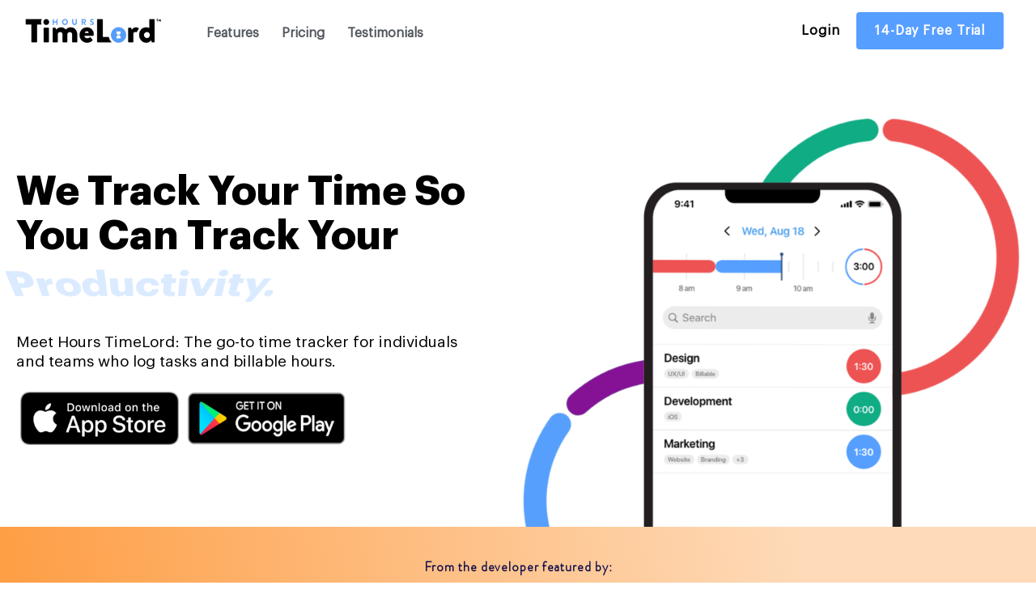

--- FILE ---
content_type: text/html; charset=utf-8
request_url: https://hourstimelord.com/m7oq612/chris-shivers-injuries
body_size: 42189
content:
<!DOCTYPE html>
<html lang="en-US">
<head>
	<meta charset="UTF-8">
	<meta name="viewport" content="width=device-width, initial-scale=1">
	<link rel="profile" href="https://gmpg.org/xfn/11">
	<meta name="robots" content="index, follow, max-image-preview:large, max-snippet:-1, max-video-preview:-1">

	<!-- This site is optimized with the Yoast SEO plugin v21.2 - https://yoast.com/wordpress/plugins/seo/ -->
	<title>Hours TimeLord | The Best Time Tracking Software</title>
	<meta name="description" content="Hours TimeLord is the go-to time tracker for individuals and teams who log tasks and billable hours. Download our Time Tracking app today!">
	<link rel="canonical" href="/">
	<meta property="og:locale" content="en_US">
	<meta property="og:type" content="website">
	<meta property="og:title" content="Hours TimeLord | The Best Time Tracking Software">
	<meta property="og:description" content="Hours TimeLord is the go-to time tracker for individuals and teams who log tasks and billable hours. Download our Time Tracking app today!">
	<meta property="og:url" content="/">
	<meta property="og:site_name" content="Hours TimeLord">
	<meta property="article:modified_time" content="2022-10-20T05:20:13+00:00">
	<meta property="og:image" content="/wp-content/uploads/2022/01/Screenshot-2022-01-05-at-10.55.20-AM.png">
	<meta property="og:image:width" content="1200">
	<meta property="og:image:height" content="640">
	<meta property="og:image:type" content="image/png">
	<meta name="twitter:card" content="summary_large_image">
	<script type="application/ld+json" class="yoast-schema-graph">{"@context":"https://schema.org","@graph":[{"@type":"WebPage","@id":"/","url":"/","name":"Hours TimeLord | The Best Time Tracking Software","isPartOf":{"@id":"/#website"},"about":{"@id":"/#organization"},"primaryImageOfPage":{"@id":"/#primaryimage"},"image":{"@id":"/#primaryimage"},"thumbnailUrl":"/wp-content/uploads/2022/01/Screenshot-2022-01-05-at-10.55.20-AM.png","datePublished":"2021-12-16T14:57:37+00:00","dateModified":"2022-10-20T05:20:13+00:00","description":"Hours TimeLord is the go-to time tracker for individuals and teams who log tasks and billable hours. Download our Time Tracking app today!","breadcrumb":{"@id":"/#breadcrumb"},"inLanguage":"en-US","potentialAction":[{"@type":"ReadAction","target":["/"]}]},{"@type":"ImageObject","inLanguage":"en-US","@id":"/#primaryimage","url":"/wp-content/uploads/2022/01/Screenshot-2022-01-05-at-10.55.20-AM.png","contentUrl":"/wp-content/uploads/2022/01/Screenshot-2022-01-05-at-10.55.20-AM.png","width":1200,"height":640},{"@type":"BreadcrumbList","@id":"/#breadcrumb","itemListElement":[{"@type":"ListItem","position":1,"name":"Home"}]},{"@type":"WebSite","@id":"/#website","url":"/","name":"Hours TimeLord","description":"","publisher":{"@id":"/#organization"},"potentialAction":[{"@type":"SearchAction","target":{"@type":"EntryPoint","urlTemplate":"/?s={search_term_string}"},"query-input":"required name=search_term_string"}],"inLanguage":"en-US"},{"@type":"Organization","@id":"/#organization","name":"Hours TimeLord","url":"/","logo":{"@type":"ImageObject","inLanguage":"en-US","@id":"/#/schema/logo/image/","url":"/wp-content/uploads/2022/01/Screenshot-2022-01-05-at-10.55.20-AM.png","contentUrl":"/wp-content/uploads/2022/01/Screenshot-2022-01-05-at-10.55.20-AM.png","width":1200,"height":640,"caption":"Hours TimeLord"},"image":{"@id":"/#/schema/logo/image/"}}]}</script>
	<!-- / Yoast SEO plugin. -->


<link rel="dns-prefetch" href="//www.googletagmanager.com">
<link href="https://fonts.gstatic.com/" crossorigin rel="preconnect">
<link rel="alternate" type="application/rss+xml" title="Hours TimeLord &raquo; Feed" href="/feed/">
<link rel="alternate" type="application/rss+xml" title="Hours TimeLord &raquo; Comments Feed" href="/comments/feed/">
<style>img.wp-smiley,
img.emoji {
	display: inline !important;
	border: none !important;
	box-shadow: none !important;
	height: 1em !important;
	width: 1em !important;
	margin: 0 0.07em !important;
	vertical-align: -0.1em !important;
	background: none !important;
	padding: 0 !important;
}</style>
	<link rel="stylesheet" id="wp-block-library-css" href="/wp-includes/css/dist/block-library/style.min.css?ver=6.3.1" media="all">
<style id="classic-theme-styles-inline-css">/*! This file is auto-generated */
.wp-block-button__link{color:#fff;background-color:#32373c;border-radius:9999px;box-shadow:none;text-decoration:none;padding:calc(.667em + 2px) calc(1.333em + 2px);font-size:1.125em}.wp-block-file__button{background:#32373c;color:#fff;text-decoration:none}</style>
<style id="global-styles-inline-css">body{--wp--preset--color--black: #000000;--wp--preset--color--cyan-bluish-gray: #abb8c3;--wp--preset--color--white: #ffffff;--wp--preset--color--pale-pink: #f78da7;--wp--preset--color--vivid-red: #cf2e2e;--wp--preset--color--luminous-vivid-orange: #ff6900;--wp--preset--color--luminous-vivid-amber: #fcb900;--wp--preset--color--light-green-cyan: #7bdcb5;--wp--preset--color--vivid-green-cyan: #00d084;--wp--preset--color--pale-cyan-blue: #8ed1fc;--wp--preset--color--vivid-cyan-blue: #0693e3;--wp--preset--color--vivid-purple: #9b51e0;--wp--preset--gradient--vivid-cyan-blue-to-vivid-purple: linear-gradient(135deg,rgba(6,147,227,1) 0%,rgb(155,81,224) 100%);--wp--preset--gradient--light-green-cyan-to-vivid-green-cyan: linear-gradient(135deg,rgb(122,220,180) 0%,rgb(0,208,130) 100%);--wp--preset--gradient--luminous-vivid-amber-to-luminous-vivid-orange: linear-gradient(135deg,rgba(252,185,0,1) 0%,rgba(255,105,0,1) 100%);--wp--preset--gradient--luminous-vivid-orange-to-vivid-red: linear-gradient(135deg,rgba(255,105,0,1) 0%,rgb(207,46,46) 100%);--wp--preset--gradient--very-light-gray-to-cyan-bluish-gray: linear-gradient(135deg,rgb(238,238,238) 0%,rgb(169,184,195) 100%);--wp--preset--gradient--cool-to-warm-spectrum: linear-gradient(135deg,rgb(74,234,220) 0%,rgb(151,120,209) 20%,rgb(207,42,186) 40%,rgb(238,44,130) 60%,rgb(251,105,98) 80%,rgb(254,248,76) 100%);--wp--preset--gradient--blush-light-purple: linear-gradient(135deg,rgb(255,206,236) 0%,rgb(152,150,240) 100%);--wp--preset--gradient--blush-bordeaux: linear-gradient(135deg,rgb(254,205,165) 0%,rgb(254,45,45) 50%,rgb(107,0,62) 100%);--wp--preset--gradient--luminous-dusk: linear-gradient(135deg,rgb(255,203,112) 0%,rgb(199,81,192) 50%,rgb(65,88,208) 100%);--wp--preset--gradient--pale-ocean: linear-gradient(135deg,rgb(255,245,203) 0%,rgb(182,227,212) 50%,rgb(51,167,181) 100%);--wp--preset--gradient--electric-grass: linear-gradient(135deg,rgb(202,248,128) 0%,rgb(113,206,126) 100%);--wp--preset--gradient--midnight: linear-gradient(135deg,rgb(2,3,129) 0%,rgb(40,116,252) 100%);--wp--preset--font-size--small: 13px;--wp--preset--font-size--medium: 20px;--wp--preset--font-size--large: 36px;--wp--preset--font-size--x-large: 42px;--wp--preset--spacing--20: 0.44rem;--wp--preset--spacing--30: 0.67rem;--wp--preset--spacing--40: 1rem;--wp--preset--spacing--50: 1.5rem;--wp--preset--spacing--60: 2.25rem;--wp--preset--spacing--70: 3.38rem;--wp--preset--spacing--80: 5.06rem;--wp--preset--shadow--natural: 6px 6px 9px rgba(0, 0, 0, 0.2);--wp--preset--shadow--deep: 12px 12px 50px rgba(0, 0, 0, 0.4);--wp--preset--shadow--sharp: 6px 6px 0px rgba(0, 0, 0, 0.2);--wp--preset--shadow--outlined: 6px 6px 0px -3px rgba(255, 255, 255, 1), 6px 6px rgba(0, 0, 0, 1);--wp--preset--shadow--crisp: 6px 6px 0px rgba(0, 0, 0, 1);}:where(.is-layout-flex){gap: 0.5em;}:where(.is-layout-grid){gap: 0.5em;}body .is-layout-flow > .alignleft{float: left;margin-inline-start: 0;margin-inline-end: 2em;}body .is-layout-flow > .alignright{float: right;margin-inline-start: 2em;margin-inline-end: 0;}body .is-layout-flow > .aligncenter{margin-left: auto !important;margin-right: auto !important;}body .is-layout-constrained > .alignleft{float: left;margin-inline-start: 0;margin-inline-end: 2em;}body .is-layout-constrained > .alignright{float: right;margin-inline-start: 2em;margin-inline-end: 0;}body .is-layout-constrained > .aligncenter{margin-left: auto !important;margin-right: auto !important;}body .is-layout-constrained > :where(:not(.alignleft):not(.alignright):not(.alignfull)){max-width: var(--wp--style--global--content-size);margin-left: auto !important;margin-right: auto !important;}body .is-layout-constrained > .alignwide{max-width: var(--wp--style--global--wide-size);}body .is-layout-flex{display: flex;}body .is-layout-flex{flex-wrap: wrap;align-items: center;}body .is-layout-flex > *{margin: 0;}body .is-layout-grid{display: grid;}body .is-layout-grid > *{margin: 0;}:where(.wp-block-columns.is-layout-flex){gap: 2em;}:where(.wp-block-columns.is-layout-grid){gap: 2em;}:where(.wp-block-post-template.is-layout-flex){gap: 1.25em;}:where(.wp-block-post-template.is-layout-grid){gap: 1.25em;}.has-black-color{color: var(--wp--preset--color--black) !important;}.has-cyan-bluish-gray-color{color: var(--wp--preset--color--cyan-bluish-gray) !important;}.has-white-color{color: var(--wp--preset--color--white) !important;}.has-pale-pink-color{color: var(--wp--preset--color--pale-pink) !important;}.has-vivid-red-color{color: var(--wp--preset--color--vivid-red) !important;}.has-luminous-vivid-orange-color{color: var(--wp--preset--color--luminous-vivid-orange) !important;}.has-luminous-vivid-amber-color{color: var(--wp--preset--color--luminous-vivid-amber) !important;}.has-light-green-cyan-color{color: var(--wp--preset--color--light-green-cyan) !important;}.has-vivid-green-cyan-color{color: var(--wp--preset--color--vivid-green-cyan) !important;}.has-pale-cyan-blue-color{color: var(--wp--preset--color--pale-cyan-blue) !important;}.has-vivid-cyan-blue-color{color: var(--wp--preset--color--vivid-cyan-blue) !important;}.has-vivid-purple-color{color: var(--wp--preset--color--vivid-purple) !important;}.has-black-background-color{background-color: var(--wp--preset--color--black) !important;}.has-cyan-bluish-gray-background-color{background-color: var(--wp--preset--color--cyan-bluish-gray) !important;}.has-white-background-color{background-color: var(--wp--preset--color--white) !important;}.has-pale-pink-background-color{background-color: var(--wp--preset--color--pale-pink) !important;}.has-vivid-red-background-color{background-color: var(--wp--preset--color--vivid-red) !important;}.has-luminous-vivid-orange-background-color{background-color: var(--wp--preset--color--luminous-vivid-orange) !important;}.has-luminous-vivid-amber-background-color{background-color: var(--wp--preset--color--luminous-vivid-amber) !important;}.has-light-green-cyan-background-color{background-color: var(--wp--preset--color--light-green-cyan) !important;}.has-vivid-green-cyan-background-color{background-color: var(--wp--preset--color--vivid-green-cyan) !important;}.has-pale-cyan-blue-background-color{background-color: var(--wp--preset--color--pale-cyan-blue) !important;}.has-vivid-cyan-blue-background-color{background-color: var(--wp--preset--color--vivid-cyan-blue) !important;}.has-vivid-purple-background-color{background-color: var(--wp--preset--color--vivid-purple) !important;}.has-black-border-color{border-color: var(--wp--preset--color--black) !important;}.has-cyan-bluish-gray-border-color{border-color: var(--wp--preset--color--cyan-bluish-gray) !important;}.has-white-border-color{border-color: var(--wp--preset--color--white) !important;}.has-pale-pink-border-color{border-color: var(--wp--preset--color--pale-pink) !important;}.has-vivid-red-border-color{border-color: var(--wp--preset--color--vivid-red) !important;}.has-luminous-vivid-orange-border-color{border-color: var(--wp--preset--color--luminous-vivid-orange) !important;}.has-luminous-vivid-amber-border-color{border-color: var(--wp--preset--color--luminous-vivid-amber) !important;}.has-light-green-cyan-border-color{border-color: var(--wp--preset--color--light-green-cyan) !important;}.has-vivid-green-cyan-border-color{border-color: var(--wp--preset--color--vivid-green-cyan) !important;}.has-pale-cyan-blue-border-color{border-color: var(--wp--preset--color--pale-cyan-blue) !important;}.has-vivid-cyan-blue-border-color{border-color: var(--wp--preset--color--vivid-cyan-blue) !important;}.has-vivid-purple-border-color{border-color: var(--wp--preset--color--vivid-purple) !important;}.has-vivid-cyan-blue-to-vivid-purple-gradient-background{background: var(--wp--preset--gradient--vivid-cyan-blue-to-vivid-purple) !important;}.has-light-green-cyan-to-vivid-green-cyan-gradient-background{background: var(--wp--preset--gradient--light-green-cyan-to-vivid-green-cyan) !important;}.has-luminous-vivid-amber-to-luminous-vivid-orange-gradient-background{background: var(--wp--preset--gradient--luminous-vivid-amber-to-luminous-vivid-orange) !important;}.has-luminous-vivid-orange-to-vivid-red-gradient-background{background: var(--wp--preset--gradient--luminous-vivid-orange-to-vivid-red) !important;}.has-very-light-gray-to-cyan-bluish-gray-gradient-background{background: var(--wp--preset--gradient--very-light-gray-to-cyan-bluish-gray) !important;}.has-cool-to-warm-spectrum-gradient-background{background: var(--wp--preset--gradient--cool-to-warm-spectrum) !important;}.has-blush-light-purple-gradient-background{background: var(--wp--preset--gradient--blush-light-purple) !important;}.has-blush-bordeaux-gradient-background{background: var(--wp--preset--gradient--blush-bordeaux) !important;}.has-luminous-dusk-gradient-background{background: var(--wp--preset--gradient--luminous-dusk) !important;}.has-pale-ocean-gradient-background{background: var(--wp--preset--gradient--pale-ocean) !important;}.has-electric-grass-gradient-background{background: var(--wp--preset--gradient--electric-grass) !important;}.has-midnight-gradient-background{background: var(--wp--preset--gradient--midnight) !important;}.has-small-font-size{font-size: var(--wp--preset--font-size--small) !important;}.has-medium-font-size{font-size: var(--wp--preset--font-size--medium) !important;}.has-large-font-size{font-size: var(--wp--preset--font-size--large) !important;}.has-x-large-font-size{font-size: var(--wp--preset--font-size--x-large) !important;}
.wp-block-navigation a:where(:not(.wp-element-button)){color: inherit;}
:where(.wp-block-post-template.is-layout-flex){gap: 1.25em;}:where(.wp-block-post-template.is-layout-grid){gap: 1.25em;}
:where(.wp-block-columns.is-layout-flex){gap: 2em;}:where(.wp-block-columns.is-layout-grid){gap: 2em;}
.wp-block-pullquote{font-size: 1.5em;line-height: 1.6;}</style>
<link rel="stylesheet" id="wpfront-scroll-top-css" href="/wp-content/plugins/wpfront-scroll-top/css/wpfront-scroll-top.min.css?ver=2.0.7.08086" media="all">
<link rel="stylesheet" id="hello-elementor-css" href="/wp-content/themes/hello-elementor/style.min.css?ver=2.7.1" media="all">
<link rel="stylesheet" id="hello-elementor-theme-style-css" href="/wp-content/themes/hello-elementor/theme.min.css?ver=2.7.1" media="all">
<link rel="stylesheet" id="elementor-frontend-css" href="/wp-content/plugins/elementor/assets/css/frontend-lite.min.css?ver=3.12.1" media="all">
<link rel="stylesheet" id="elementor-post-15-css" href="/wp-content/uploads/elementor/css/post-15.css?ver=1681160035" media="all">
<link rel="stylesheet" id="elementor-icons-css" href="/wp-content/plugins/elementor/assets/lib/eicons/css/elementor-icons.min.css?ver=5.18.0" media="all">
<link rel="stylesheet" id="swiper-css" href="/wp-content/plugins/elementor/assets/lib/swiper/css/swiper.min.css?ver=5.3.6" media="all">
<link rel="stylesheet" id="powerpack-frontend-css" href="/wp-content/plugins/powerpack-elements/assets/css/min/frontend.min.css?ver=2.6.0" media="all">
<link rel="stylesheet" id="elementor-pro-css" href="/wp-content/plugins/elementor-pro/assets/css/frontend-lite.min.css?ver=3.7.3" media="all">
<link rel="stylesheet" id="elementor-post-3290-css" href="/wp-content/uploads/elementor/css/post-3290.css?ver=1681160038" media="all">
<link rel="stylesheet" id="elementor-post-26-css" href="/wp-content/uploads/elementor/css/post-26.css?ver=1681160038" media="all">
<link rel="stylesheet" id="elementor-post-1778-css" href="/wp-content/uploads/elementor/css/post-1778.css?ver=1681309692" media="all">
<link rel="stylesheet" id="ecs-styles-css" href="/wp-content/plugins/ele-custom-skin/assets/css/ecs-style.css?ver=3.1.7" media="all">
<link rel="stylesheet" id="elementor-post-1714-css" href="/wp-content/uploads/elementor/css/post-1714.css?ver=1639663535" media="all">
<link rel="stylesheet" id="elementor-post-2305-css" href="/wp-content/uploads/elementor/css/post-2305.css?ver=1639661716" media="all">
<link rel="stylesheet" id="google-fonts-1-css" href="https://fonts.googleapis.com/css?family=Roboto%3A100%2C100italic%2C200%2C200italic%2C300%2C300italic%2C400%2C400italic%2C500%2C500italic%2C600%2C600italic%2C700%2C700italic%2C800%2C800italic%2C900%2C900italic%7CPoppins%3A100%2C100italic%2C200%2C200italic%2C300%2C300italic%2C400%2C400italic%2C500%2C500italic%2C600%2C600italic%2C700%2C700italic%2C800%2C800italic%2C900%2C900italic%7CQuestrial%3A100%2C100italic%2C200%2C200italic%2C300%2C300italic%2C400%2C400italic%2C500%2C500italic%2C600%2C600italic%2C700%2C700italic%2C800%2C800italic%2C900%2C900italic&#038;display=auto&#038;ver=6.3.1" media="all">
<link rel="stylesheet" id="elementor-icons-shared-0-css" href="/wp-content/plugins/elementor/assets/lib/font-awesome/css/fontawesome.min.css?ver=5.15.3" media="all">
<link rel="stylesheet" id="elementor-icons-fa-solid-css" href="/wp-content/plugins/elementor/assets/lib/font-awesome/css/solid.min.css?ver=5.15.3" media="all">
<link rel="stylesheet" id="elementor-icons-fa-brands-css" href="/wp-content/plugins/elementor/assets/lib/font-awesome/css/brands.min.css?ver=5.15.3" media="all">
<link rel="preconnect" href="https://fonts.gstatic.com/" crossorigin>
<script id="jquery-core-js-extra">var pp = {"ajax_url":"\/wp-admin\/admin-ajax.php"};</script>
<script src="/wp-includes/js/jquery/jquery.min.js?ver=3.7.0" id="jquery-core-js"></script>
<script src="/wp-includes/js/jquery/jquery-migrate.min.js?ver=3.4.1" id="jquery-migrate-js"></script>

<!-- Google Analytics snippet added by Site Kit -->
<script src="https://www.googletagmanager.com/gtag/js?id=G-FVZGJT5Y6V" id="google_gtagjs-js" async></script>
<script id="google_gtagjs-js-after">window.dataLayer = window.dataLayer || [];function gtag(){dataLayer.push(arguments);}
gtag('set', 'linker', {"domains":["manage.hourstimelord.com"]} );
gtag("js", new Date());
gtag("set", "developer_id.dZTNiMT", true);
gtag("config", "G-FVZGJT5Y6V");</script>

<!-- End Google Analytics snippet added by Site Kit -->
<script id="ecs_ajax_load-js-extra">var ecs_ajax_params = {"ajaxurl":"\/wp-admin\/admin-ajax.php","posts":"{\"error\":\"\",\"m\":\"\",\"p\":\"3290\",\"post_parent\":\"\",\"subpost\":\"\",\"subpost_id\":\"\",\"attachment\":\"\",\"attachment_id\":0,\"name\":\"\",\"pagename\":\"\",\"page_id\":\"3290\",\"second\":\"\",\"minute\":\"\",\"hour\":\"\",\"day\":0,\"monthnum\":0,\"year\":0,\"w\":0,\"category_name\":\"\",\"tag\":\"\",\"cat\":\"\",\"tag_id\":\"\",\"author\":\"\",\"author_name\":\"\",\"feed\":\"\",\"tb\":\"\",\"paged\":0,\"meta_key\":\"\",\"meta_value\":\"\",\"preview\":\"\",\"s\":\"\",\"sentence\":\"\",\"title\":\"\",\"fields\":\"\",\"menu_order\":\"\",\"embed\":\"\",\"category__in\":[],\"category__not_in\":[],\"category__and\":[],\"post__in\":[],\"post__not_in\":[],\"post_name__in\":[],\"tag__in\":[],\"tag__not_in\":[],\"tag__and\":[],\"tag_slug__in\":[],\"tag_slug__and\":[],\"post_parent__in\":[],\"post_parent__not_in\":[],\"author__in\":[],\"author__not_in\":[],\"search_columns\":[],\"ignore_sticky_posts\":false,\"suppress_filters\":false,\"cache_results\":true,\"update_post_term_cache\":true,\"update_menu_item_cache\":false,\"lazy_load_term_meta\":true,\"update_post_meta_cache\":true,\"post_type\":\"\",\"posts_per_page\":10,\"nopaging\":false,\"comments_per_page\":\"50\",\"no_found_rows\":false,\"order\":\"DESC\"}"};</script>
<script src="/wp-content/plugins/ele-custom-skin/assets/js/ecs_ajax_pagination.js?ver=3.1.7" id="ecs_ajax_load-js"></script>
<script src="/wp-content/plugins/ele-custom-skin/assets/js/ecs.js?ver=3.1.7" id="ecs-script-js"></script>
<link rel="https://api.w.org/" href="/wp-json/">
<link rel="alternate" type="application/json" href="/wp-json/wp/v2/pages/3290">
<link rel="EditURI" type="application/rsd+xml" title="RSD" href="/xmlrpc.php?rsd">
<meta name="generator" content="WordPress 6.3.1">
<link rel="shortlink" href="/">
<link rel="alternate" type="application/json+oembed" href="/wp-json/oembed/1.0/embed?url=https%3A%2F%2F%2F">
<link rel="alternate" type="text/xml+oembed" href="/wp-json/oembed/1.0/embed?url=https%3A%2F%2F%2F#038;format=xml">
<meta name="generator" content="Site Kit by Google 1.109.0">
<meta name="generator" content="Elementor 3.12.1; features: e_dom_optimization, e_optimized_assets_loading, e_optimized_css_loading, a11y_improvements, additional_custom_breakpoints; settings: css_print_method-external, google_font-enabled, font_display-auto">
<noscript><style>.lazyload[data-src]{display:none !important;}</style></noscript>
<style>.lazyload{background-image:none !important;}.lazyload:before{background-image:none !important;}</style>
<!-- Google Tag Manager snippet added by Site Kit -->
<script>( function( w, d, s, l, i ) {
				w[l] = w[l] || [];
				w[l].push( {'gtm.start': new Date().getTime(), event: 'gtm.js'} );
				var f = d.getElementsByTagName( s )[0],
					j = d.createElement( s ), dl = l != 'dataLayer' ? '&l=' + l : '';
				j.async = true;
				j.src = 'https://www.googletagmanager.com/gtm.js?id=' + i + dl;
				f.parentNode.insertBefore( j, f );
			} )( window, document, 'script', 'dataLayer', 'GTM-WCB8X4H' );</script>

<!-- End Google Tag Manager snippet added by Site Kit -->
<link rel="icon" href="/wp-content/uploads/2021/12/cropped-App-Icon-32x32.png" sizes="32x32">
<link rel="icon" href="/wp-content/uploads/2021/12/cropped-App-Icon-192x192.png" sizes="192x192">
<link rel="apple-touch-icon" href="/wp-content/uploads/2021/12/cropped-App-Icon-180x180.png">
<meta name="msapplication-TileImage" content="/wp-content/uploads/2021/12/cropped-App-Icon-270x270.png">
		<style id="wp-custom-css">.elementor-kit-15 .elementor-button{
	box-shadow:none;
}
.elementor-kit-15 .elementor-button:hover{
	box-shadow:none;
}
mark{
    display: inline-block;
    line-height: 0em;
    color: #569eff;
    padding-bottom: 0.5em;
    background: #035fb81f;
}

div#elementor-lightbox {
    z-index: 999999 !important;
}
.underhvr a.elementor-button-link.elementor-button:hover {
    text-decoration: underline;
}</style>
		</head>
<body class="home page-template page-template-elementor_header_footer page page-id-3290 wp-custom-logo elementor-default elementor-template-full-width elementor-kit-15 elementor-page elementor-page-3290">

		<!-- Google Tag Manager (noscript) snippet added by Site Kit -->
		<noscript>
			<iframe src="https://www.googletagmanager.com/ns.html?id=GTM-WCB8X4H" height="0" width="0" style="display:none;visibility:hidden"></iframe>
		</noscript>
		<!-- End Google Tag Manager (noscript) snippet added by Site Kit -->
		
<a class="skip-link screen-reader-text" href="#content">Skip to content</a>

		<div data-elementor-type="header" data-elementor-id="26" class="elementor elementor-26 elementor-location-header">
								<section class="elementor-section elementor-top-section elementor-element elementor-element-3b7dedf elementor-section-content-middle elementor-section-boxed elementor-section-height-default elementor-section-height-default" data-id="3b7dedf" data-element_type="section" id="white-header" data-settings="{&quot;background_background&quot;:&quot;classic&quot;,&quot;sticky&quot;:&quot;top&quot;,&quot;sticky_on&quot;:[&quot;desktop&quot;,&quot;tablet&quot;,&quot;mobile&quot;],&quot;sticky_offset&quot;:0,&quot;sticky_effects_offset&quot;:0}">
						<div class="elementor-container elementor-column-gap-default">
					<div class="elementor-column elementor-col-33 elementor-top-column elementor-element elementor-element-784bc112" data-id="784bc112" data-element_type="column">
			<div class="elementor-widget-wrap elementor-element-populated">
								<div class="elementor-element elementor-element-31f0a4e5 elementor-widget elementor-widget-theme-site-logo elementor-widget-image" data-id="31f0a4e5" data-element_type="widget" data-widget_type="theme-site-logo.default">
				<div class="elementor-widget-container">
			<style>/*! elementor - v3.12.1 - 02-04-2023 */
.elementor-widget-image{text-align:center}.elementor-widget-image a{display:inline-block}.elementor-widget-image a img[src$=".svg"]{width:48px}.elementor-widget-image img{vertical-align:middle;display:inline-block}</style>													<a href="/">
							<img width="1220" height="251" src="[data-uri]" class="attachment-full size-full wp-image-2836 lazyload" alt="" data-src="/wp-content/uploads/2021/12/imageedit_79_4483631255.png" decoding="async" data-srcset="https://manage.hourstimelord.com/wp-content/uploads/2021/12/imageedit_79_4483631255.png 1220w, https://manage.hourstimelord.com/wp-content/uploads/2021/12/imageedit_79_4483631255-300x62.png 300w, https://manage.hourstimelord.com/wp-content/uploads/2021/12/imageedit_79_4483631255-1024x211.png 1024w, https://manage.hourstimelord.com/wp-content/uploads/2021/12/imageedit_79_4483631255-768x158.png 768w" data-sizes="auto" data-eio-rwidth="1220" data-eio-rheight="251"><noscript><img width="1220" height="251" src="/wp-content/uploads/2021/12/imageedit_79_4483631255.png" class="attachment-full size-full wp-image-2836" alt="" srcset="/wp-content/uploads/2021/12/imageedit_79_4483631255.png 1220w, /wp-content/uploads/2021/12/imageedit_79_4483631255-300x62.png 300w, /wp-content/uploads/2021/12/imageedit_79_4483631255-1024x211.png 1024w, /wp-content/uploads/2021/12/imageedit_79_4483631255-768x158.png 768w" sizes="(max-width: 1220px) 100vw, 1220px" data-eio="l"></noscript>								</a>
															</div>
				</div>
					</div>
		</div>
				<div class="elementor-column elementor-col-33 elementor-top-column elementor-element elementor-element-3ab46f9d" data-id="3ab46f9d" data-element_type="column">
			<div class="elementor-widget-wrap elementor-element-populated">
								<div class="elementor-element elementor-element-7b555e1b elementor-nav-menu__align-left elementor-nav-menu--stretch elementor-hidden-tablet elementor-hidden-mobile elementor-nav-menu--dropdown-tablet elementor-nav-menu__text-align-aside elementor-nav-menu--toggle elementor-nav-menu--burger elementor-widget elementor-widget-nav-menu" data-id="7b555e1b" data-element_type="widget" data-settings="{&quot;full_width&quot;:&quot;stretch&quot;,&quot;layout&quot;:&quot;horizontal&quot;,&quot;submenu_icon&quot;:{&quot;value&quot;:&quot;&lt;i class=\&quot;fas fa-caret-down\&quot;&gt;&lt;\/i&gt;&quot;,&quot;library&quot;:&quot;fa-solid&quot;},&quot;toggle&quot;:&quot;burger&quot;}" data-widget_type="nav-menu.default">
				<div class="elementor-widget-container">
			<link rel="stylesheet" href="/wp-content/plugins/elementor-pro/assets/css/widget-nav-menu.min.css">			<nav migration_allowed="1" migrated="0" role="navigation" class="elementor-nav-menu--main elementor-nav-menu__container elementor-nav-menu--layout-horizontal e--pointer-none">
				<ul id="menu-1-7b555e1b" class="elementor-nav-menu">
<li class="menu-item menu-item-type-custom menu-item-object-custom current-menu-item menu-item-home menu-item-2917"><a href="/#features" data-ps2id-api="true" class="elementor-item elementor-item-anchor">Features</a></li>
<li class="menu-item menu-item-type-custom menu-item-object-custom current-menu-item menu-item-home menu-item-2918"><a href="/#pricing" data-ps2id-api="true" class="elementor-item elementor-item-anchor">Pricing</a></li>
<li class="menu-item menu-item-type-custom menu-item-object-custom current-menu-item menu-item-home menu-item-2919"><a href="/#testimonials" data-ps2id-api="true" class="elementor-item elementor-item-anchor">Testimonials</a></li>
</ul>			</nav>
					<div class="elementor-menu-toggle" role="button" tabindex="0" aria-label="Menu Toggle" aria-expanded="false">
			<i aria-hidden="true" role="presentation" class="elementor-menu-toggle__icon--open eicon-menu-bar"></i><i aria-hidden="true" role="presentation" class="elementor-menu-toggle__icon--close eicon-close"></i>			<span class="elementor-screen-only">Menu</span>
		</div>
			<nav class="elementor-nav-menu--dropdown elementor-nav-menu__container" role="navigation" aria-hidden="true">
				<ul id="menu-2-7b555e1b" class="elementor-nav-menu">
<li class="menu-item menu-item-type-custom menu-item-object-custom current-menu-item menu-item-home menu-item-2917"><a href="/#features" data-ps2id-api="true" class="elementor-item elementor-item-anchor" tabindex="-1">Features</a></li>
<li class="menu-item menu-item-type-custom menu-item-object-custom current-menu-item menu-item-home menu-item-2918"><a href="/#pricing" data-ps2id-api="true" class="elementor-item elementor-item-anchor" tabindex="-1">Pricing</a></li>
<li class="menu-item menu-item-type-custom menu-item-object-custom current-menu-item menu-item-home menu-item-2919"><a href="/#testimonials" data-ps2id-api="true" class="elementor-item elementor-item-anchor" tabindex="-1">Testimonials</a></li>
</ul>			</nav>
				</div>
				</div>
				<div class="elementor-element elementor-element-717fe0e elementor-nav-menu__align-left elementor-nav-menu--stretch elementor-hidden-desktop elementor-nav-menu--dropdown-tablet elementor-nav-menu__text-align-aside elementor-nav-menu--toggle elementor-nav-menu--burger elementor-widget elementor-widget-nav-menu" data-id="717fe0e" data-element_type="widget" data-settings="{&quot;full_width&quot;:&quot;stretch&quot;,&quot;layout&quot;:&quot;horizontal&quot;,&quot;submenu_icon&quot;:{&quot;value&quot;:&quot;&lt;i class=\&quot;fas fa-caret-down\&quot;&gt;&lt;\/i&gt;&quot;,&quot;library&quot;:&quot;fa-solid&quot;},&quot;toggle&quot;:&quot;burger&quot;}" data-widget_type="nav-menu.default">
				<div class="elementor-widget-container">
						<nav migration_allowed="1" migrated="0" role="navigation" class="elementor-nav-menu--main elementor-nav-menu__container elementor-nav-menu--layout-horizontal e--pointer-none">
				<ul id="menu-1-717fe0e" class="elementor-nav-menu">
<li class="menu-item menu-item-type-custom menu-item-object-custom current-menu-item menu-item-home menu-item-2917"><a href="/#features" data-ps2id-api="true" class="elementor-item elementor-item-anchor">Features</a></li>
<li class="menu-item menu-item-type-custom menu-item-object-custom current-menu-item menu-item-home menu-item-2918"><a href="/#pricing" data-ps2id-api="true" class="elementor-item elementor-item-anchor">Pricing</a></li>
<li class="menu-item menu-item-type-custom menu-item-object-custom current-menu-item menu-item-home menu-item-2919"><a href="/#testimonials" data-ps2id-api="true" class="elementor-item elementor-item-anchor">Testimonials</a></li>
</ul>			</nav>
					<div class="elementor-menu-toggle" role="button" tabindex="0" aria-label="Menu Toggle" aria-expanded="false">
			<i aria-hidden="true" role="presentation" class="elementor-menu-toggle__icon--open eicon-menu-bar"></i><i aria-hidden="true" role="presentation" class="elementor-menu-toggle__icon--close eicon-close"></i>			<span class="elementor-screen-only">Menu</span>
		</div>
			<nav class="elementor-nav-menu--dropdown elementor-nav-menu__container" role="navigation" aria-hidden="true">
				<ul id="menu-2-717fe0e" class="elementor-nav-menu">
<li class="menu-item menu-item-type-custom menu-item-object-custom current-menu-item menu-item-home menu-item-2917"><a href="/#features" data-ps2id-api="true" class="elementor-item elementor-item-anchor" tabindex="-1">Features</a></li>
<li class="menu-item menu-item-type-custom menu-item-object-custom current-menu-item menu-item-home menu-item-2918"><a href="/#pricing" data-ps2id-api="true" class="elementor-item elementor-item-anchor" tabindex="-1">Pricing</a></li>
<li class="menu-item menu-item-type-custom menu-item-object-custom current-menu-item menu-item-home menu-item-2919"><a href="/#testimonials" data-ps2id-api="true" class="elementor-item elementor-item-anchor" tabindex="-1">Testimonials</a></li>
</ul>			</nav>
				</div>
				</div>
					</div>
		</div>
				<div class="elementor-column elementor-col-33 elementor-top-column elementor-element elementor-element-6f14f514 elementor-hidden-mobile" data-id="6f14f514" data-element_type="column">
			<div class="elementor-widget-wrap elementor-element-populated">
								<div class="elementor-element elementor-element-21809fab elementor-align-right elementor-widget__width-auto elementor-tablet-align-justify underhvr elementor-widget elementor-widget-button" data-id="21809fab" data-element_type="widget" data-widget_type="button.default">
				<div class="elementor-widget-container">
					<div class="elementor-button-wrapper">
			<a href="https://web.hourstimelord.com/#/login" target="_blank" class="elementor-button-link elementor-button elementor-size-sm" role="button">
						<span class="elementor-button-content-wrapper">
						<span class="elementor-button-text">Login</span>
		</span>
					</a>
		</div>
				</div>
				</div>
				<div class="elementor-element elementor-element-0e33be0 elementor-align-right elementor-widget__width-auto elementor-tablet-align-justify elementor-widget elementor-widget-button" data-id="0e33be0" data-element_type="widget" data-widget_type="button.default">
				<div class="elementor-widget-container">
					<div class="elementor-button-wrapper">
			<a href="https://web.hourstimelord.com/#/signup" target="_blank" class="elementor-button-link elementor-button elementor-size-sm" role="button">
						<span class="elementor-button-content-wrapper">
						<span class="elementor-button-text">14-Day Free Trial</span>
		</span>
					</a>
		</div>
				</div>
				</div>
					</div>
		</div>
							</div>
		</section>
						</div>
				<div data-elementor-type="wp-page" data-elementor-id="3290" class="elementor elementor-3290">
									<section class="elementor-section elementor-top-section elementor-element elementor-element-86d89ff elementor-section-content-middle elementor-section-boxed elementor-section-height-default elementor-section-height-default" data-id="86d89ff" data-element_type="section">
						<div class="elementor-container elementor-column-gap-default">
					<div class="elementor-column elementor-col-50 elementor-top-column elementor-element elementor-element-55c4e0a" data-id="55c4e0a" data-element_type="column">
			<div class="elementor-widget-wrap elementor-element-populated">
								<div class="elementor-element elementor-element-2f0191f elementor-headline--style-rotate elementor-widget elementor-widget-animated-headline" data-id="2f0191f" data-element_type="widget" data-settings="{&quot;headline_style&quot;:&quot;rotate&quot;,&quot;animation_type&quot;:&quot;flip&quot;,&quot;rotating_text&quot;:&quot;Goals. \nProductivity. \nEfficiency.&quot;,&quot;loop&quot;:&quot;yes&quot;,&quot;rotate_iteration_delay&quot;:2500}" data-widget_type="animated-headline.default">
				<div class="elementor-widget-container">
			<link rel="stylesheet" href="/wp-content/plugins/elementor-pro/assets/css/widget-animated-headline.min.css">		<h1 class="elementor-headline elementor-headline-animation-type-flip">
					<span class="elementor-headline-plain-text elementor-headline-text-wrapper">We track your time so you can track your</span>
				<span class="elementor-headline-dynamic-wrapper elementor-headline-text-wrapper">
					<span class="elementor-headline-dynamic-text elementor-headline-text-active">
				Goals.&nbsp;			</span>
					<span class="elementor-headline-dynamic-text">
				Productivity.&nbsp;			</span>
					<span class="elementor-headline-dynamic-text">
				Efficiency.			</span>
						</span>
				</h1>
				</div>
				</div>
				<div class="elementor-element elementor-element-2080b0b elementor-widget elementor-widget-text-editor" data-id="2080b0b" data-element_type="widget" data-widget_type="text-editor.default">
				<div class="elementor-widget-container">
			<style>/*! elementor - v3.12.1 - 02-04-2023 */
.elementor-widget-text-editor.elementor-drop-cap-view-stacked .elementor-drop-cap{background-color:#69727d;color:#fff}.elementor-widget-text-editor.elementor-drop-cap-view-framed .elementor-drop-cap{color:#69727d;border:3px solid;background-color:transparent}.elementor-widget-text-editor:not(.elementor-drop-cap-view-default) .elementor-drop-cap{margin-top:8px}.elementor-widget-text-editor:not(.elementor-drop-cap-view-default) .elementor-drop-cap-letter{width:1em;height:1em}.elementor-widget-text-editor .elementor-drop-cap{float:left;text-align:center;line-height:1;font-size:50px}.elementor-widget-text-editor .elementor-drop-cap-letter{display:inline-block}</style>				Meet Hours TimeLord: The go-to time tracker for individuals and teams who log tasks and billable hours.						</div>
				</div>
				<section class="elementor-section elementor-inner-section elementor-element elementor-element-1919ea2 elementor-section-content-middle elementor-section-boxed elementor-section-height-default elementor-section-height-default" data-id="1919ea2" data-element_type="section">
						<div class="elementor-container elementor-column-gap-narrow">
					<div class="elementor-column elementor-col-33 elementor-inner-column elementor-element elementor-element-ca979fe" data-id="ca979fe" data-element_type="column">
			<div class="elementor-widget-wrap elementor-element-populated">
								<div class="elementor-element elementor-element-6c6e357 elementor-widget elementor-widget-image" data-id="6c6e357" data-element_type="widget" data-widget_type="image.default">
				<div class="elementor-widget-container">
																<a href="https://apps.apple.com/us/app/hours-timelord-time-tracker/id1564764959" target="_blank">
							<img decoding="async" width="498" height="167" src="[data-uri]" class="attachment-large size-large wp-image-1009 lazyload" alt="" data-src="/wp-content/uploads/2021/11/5a902db97f96951c82922874.png" data-srcset="https://manage.hourstimelord.com/wp-content/uploads/2021/11/5a902db97f96951c82922874.png 498w, https://manage.hourstimelord.com/wp-content/uploads/2021/11/5a902db97f96951c82922874-300x101.png 300w" data-sizes="auto" data-eio-rwidth="498" data-eio-rheight="167"><noscript><img decoding="async" width="498" height="167" src="/wp-content/uploads/2021/11/5a902db97f96951c82922874.png" class="attachment-large size-large wp-image-1009" alt="" srcset="/wp-content/uploads/2021/11/5a902db97f96951c82922874.png 498w, /wp-content/uploads/2021/11/5a902db97f96951c82922874-300x101.png 300w" sizes="(max-width: 498px) 100vw, 498px" data-eio="l"></noscript>								</a>
															</div>
				</div>
					</div>
		</div>
				<div class="elementor-column elementor-col-33 elementor-inner-column elementor-element elementor-element-b348702" data-id="b348702" data-element_type="column">
			<div class="elementor-widget-wrap elementor-element-populated">
								<div class="elementor-element elementor-element-e33933d elementor-widget elementor-widget-image" data-id="e33933d" data-element_type="widget" data-widget_type="image.default">
				<div class="elementor-widget-container">
																<a href="https://play.google.com/store/apps/details?id=com.hourstimetracking.TimeLord" target="_blank">
							<img decoding="async" width="498" height="167" src="[data-uri]" class="attachment-large size-large wp-image-1306 lazyload" alt="" data-src="/wp-content/uploads/2021/11/5a902dbf7f96951c82922875-1-2.png" data-srcset="https://manage.hourstimelord.com/wp-content/uploads/2021/11/5a902dbf7f96951c82922875-1-2.png 498w, https://manage.hourstimelord.com/wp-content/uploads/2021/11/5a902dbf7f96951c82922875-1-2-300x101.png 300w" data-sizes="auto" data-eio-rwidth="498" data-eio-rheight="167"><noscript><img decoding="async" width="498" height="167" src="/wp-content/uploads/2021/11/5a902dbf7f96951c82922875-1-2.png" class="attachment-large size-large wp-image-1306" alt="" srcset="/wp-content/uploads/2021/11/5a902dbf7f96951c82922875-1-2.png 498w, /wp-content/uploads/2021/11/5a902dbf7f96951c82922875-1-2-300x101.png 300w" sizes="(max-width: 498px) 100vw, 498px" data-eio="l"></noscript>								</a>
															</div>
				</div>
					</div>
		</div>
				<div class="elementor-column elementor-col-33 elementor-inner-column elementor-element elementor-element-8ea83ea elementor-hidden-mobile elementor-hidden-tablet" data-id="8ea83ea" data-element_type="column">
			<div class="elementor-widget-wrap">
									</div>
		</div>
							</div>
		</section>
					</div>
		</div>
				<div class="elementor-column elementor-col-50 elementor-top-column elementor-element elementor-element-4b1cdce" data-id="4b1cdce" data-element_type="column">
			<div class="elementor-widget-wrap elementor-element-populated">
								<div class="elementor-element elementor-element-fb2ca27 elementor-widget elementor-widget-image" data-id="fb2ca27" data-element_type="widget" data-widget_type="image.default">
				<div class="elementor-widget-container">
															<img decoding="async" width="800" height="648" src="[data-uri]" class="attachment-large size-large wp-image-2541 lazyload" alt="" data-src="/wp-content/uploads/2021/12/ATF-graphic-1-1024x830.png" data-srcset="https://manage.hourstimelord.com/wp-content/uploads/2021/12/ATF-graphic-1-1024x830.png 1024w, https://manage.hourstimelord.com/wp-content/uploads/2021/12/ATF-graphic-1-300x243.png 300w, https://manage.hourstimelord.com/wp-content/uploads/2021/12/ATF-graphic-1-768x623.png 768w, https://manage.hourstimelord.com/wp-content/uploads/2021/12/ATF-graphic-1.png 1426w" data-sizes="auto" data-eio-rwidth="1024" data-eio-rheight="830"><noscript><img decoding="async" width="800" height="648" src="/wp-content/uploads/2021/12/ATF-graphic-1-1024x830.png" class="attachment-large size-large wp-image-2541" alt="" srcset="/wp-content/uploads/2021/12/ATF-graphic-1-1024x830.png 1024w, /wp-content/uploads/2021/12/ATF-graphic-1-300x243.png 300w, /wp-content/uploads/2021/12/ATF-graphic-1-768x623.png 768w, /wp-content/uploads/2021/12/ATF-graphic-1.png 1426w" sizes="(max-width: 800px) 100vw, 800px" data-eio="l"></noscript>															</div>
				</div>
					</div>
		</div>
							</div>
		</section>
				<section class="elementor-section elementor-top-section elementor-element elementor-element-64c0596 elementor-section-boxed elementor-section-height-default elementor-section-height-default" data-id="64c0596" data-element_type="section" data-settings="{&quot;background_background&quot;:&quot;gradient&quot;}">
						<div class="elementor-container elementor-column-gap-default">
					<div class="elementor-column elementor-col-100 elementor-top-column elementor-element elementor-element-54e6f43" data-id="54e6f43" data-element_type="column">
			<div class="elementor-widget-wrap elementor-element-populated">
								<div class="elementor-element elementor-element-3553640 elementor-widget elementor-widget-heading" data-id="3553640" data-element_type="widget" data-widget_type="heading.default">
				<div class="elementor-widget-container">
			<style>/*! elementor - v3.12.1 - 02-04-2023 */
.elementor-heading-title{padding:0;margin:0;line-height:1}.elementor-widget-heading .elementor-heading-title[class*=elementor-size-]>a{color:inherit;font-size:inherit;line-height:inherit}.elementor-widget-heading .elementor-heading-title.elementor-size-small{font-size:15px}.elementor-widget-heading .elementor-heading-title.elementor-size-medium{font-size:19px}.elementor-widget-heading .elementor-heading-title.elementor-size-large{font-size:29px}.elementor-widget-heading .elementor-heading-title.elementor-size-xl{font-size:39px}.elementor-widget-heading .elementor-heading-title.elementor-size-xxl{font-size:59px}</style>
<h6 class="elementor-heading-title elementor-size-default">From the developer featured by:

</h6>		</div>
				</div>
				<div class="elementor-element elementor-element-513adc6 elementor-hidden-mobile elementor-widget elementor-widget-gallery" data-id="513adc6" data-element_type="widget" data-settings="{&quot;gap&quot;:{&quot;unit&quot;:&quot;px&quot;,&quot;size&quot;:54,&quot;sizes&quot;:[]},&quot;aspect_ratio&quot;:&quot;21:9&quot;,&quot;columns_tablet&quot;:4,&quot;columns_mobile&quot;:2,&quot;gap_tablet&quot;:{&quot;unit&quot;:&quot;px&quot;,&quot;size&quot;:30,&quot;sizes&quot;:[]},&quot;gap_mobile&quot;:{&quot;unit&quot;:&quot;px&quot;,&quot;size&quot;:31,&quot;sizes&quot;:[]},&quot;gallery_layout&quot;:&quot;grid&quot;,&quot;columns&quot;:4,&quot;content_hover_animation&quot;:&quot;fade-in&quot;}" data-widget_type="gallery.default">
				<div class="elementor-widget-container">
			<style>/*! elementor-pro - v3.7.3 - 31-07-2022 */
.elementor-gallery__container{min-height:1px}.elementor-gallery-item{position:relative;overflow:hidden;display:block;text-decoration:none;border:solid var(--image-border-width) var(--image-border-color);border-radius:var(--image-border-radius)}.elementor-gallery-item__content,.elementor-gallery-item__overlay{height:100%;width:100%;position:absolute;top:0;left:0}.elementor-gallery-item__overlay{mix-blend-mode:var(--overlay-mix-blend-mode);-webkit-transition-duration:var(--overlay-transition-duration);-o-transition-duration:var(--overlay-transition-duration);transition-duration:var(--overlay-transition-duration);-webkit-transition-property:mix-blend-mode,opacity,background-color,-webkit-transform;transition-property:mix-blend-mode,opacity,background-color,-webkit-transform;-o-transition-property:mix-blend-mode,transform,opacity,background-color;transition-property:mix-blend-mode,transform,opacity,background-color;transition-property:mix-blend-mode,transform,opacity,background-color,-webkit-transform}.elementor-gallery-item__image.e-gallery-image{-webkit-transition-duration:var(--image-transition-duration);-o-transition-duration:var(--image-transition-duration);transition-duration:var(--image-transition-duration);-webkit-transition-property:-webkit-filter,-webkit-transform;transition-property:-webkit-filter,-webkit-transform;-o-transition-property:filter,transform;transition-property:filter,transform;transition-property:filter,transform,-webkit-filter,-webkit-transform}.elementor-gallery-item__content{display:-webkit-box;display:-ms-flexbox;display:flex;-webkit-box-orient:vertical;-webkit-box-direction:normal;-ms-flex-direction:column;flex-direction:column;-webkit-box-pack:var(--content-justify-content,center);-ms-flex-pack:var(--content-justify-content,center);justify-content:var(--content-justify-content,center);-webkit-box-align:center;-ms-flex-align:center;align-items:center;text-align:var(--content-text-align);padding:var(--content-padding)}.elementor-gallery-item__content>div{-webkit-transition-duration:var(--content-transition-duration);-o-transition-duration:var(--content-transition-duration);transition-duration:var(--content-transition-duration)}.elementor-gallery-item__content.elementor-gallery--sequenced-animation>div:nth-child(2){-webkit-transition-delay:calc(var(--content-transition-delay) / 3);-o-transition-delay:calc(var(--content-transition-delay) / 3);transition-delay:calc(var(--content-transition-delay) / 3)}.elementor-gallery-item__content.elementor-gallery--sequenced-animation>div:nth-child(3){-webkit-transition-delay:calc(var(--content-transition-delay) / 3 * 2);-o-transition-delay:calc(var(--content-transition-delay) / 3 * 2);transition-delay:calc(var(--content-transition-delay) / 3 * 2)}.elementor-gallery-item__content.elementor-gallery--sequenced-animation>div:nth-child(4){-webkit-transition-delay:calc(var(--content-transition-delay) / 3 * 3);-o-transition-delay:calc(var(--content-transition-delay) / 3 * 3);transition-delay:calc(var(--content-transition-delay) / 3 * 3)}.elementor-gallery-item__description{color:var(--description-text-color,#fff);width:100%}.elementor-gallery-item__title{color:var(--title-text-color,#fff);font-weight:700;width:100%}.elementor-gallery__titles-container{display:-webkit-box;display:-ms-flexbox;display:flex;-ms-flex-wrap:wrap;flex-wrap:wrap;-webkit-box-pack:var(--titles-container-justify-content,center);-ms-flex-pack:var(--titles-container-justify-content,center);justify-content:var(--titles-container-justify-content,center);margin-bottom:20px}.elementor-gallery__titles-container:not(.e--pointer-framed) .elementor-item:after,.elementor-gallery__titles-container:not(.e--pointer-framed) .elementor-item:before{background-color:var(--galleries-pointer-bg-color-hover)}.elementor-gallery__titles-container:not(.e--pointer-framed) .elementor-item.elementor-item-active:after,.elementor-gallery__titles-container:not(.e--pointer-framed) .elementor-item.elementor-item-active:before{background-color:var(--galleries-pointer-bg-color-active)}.elementor-gallery__titles-container.e--pointer-framed .elementor-item:before{border-color:var(--galleries-pointer-bg-color-hover);border-width:var(--galleries-pointer-border-width)}.elementor-gallery__titles-container.e--pointer-framed .elementor-item:after{border-color:var(--galleries-pointer-bg-color-hover)}.elementor-gallery__titles-container.e--pointer-framed .elementor-item.elementor-item-active:after,.elementor-gallery__titles-container.e--pointer-framed .elementor-item.elementor-item-active:before{border-color:var(--galleries-pointer-bg-color-active)}.elementor-gallery__titles-container.e--pointer-framed.e--animation-draw .elementor-item:before{border-left-width:var(--galleries-pointer-border-width);border-bottom-width:var(--galleries-pointer-border-width);border-right-width:0;border-top-width:0}.elementor-gallery__titles-container.e--pointer-framed.e--animation-draw .elementor-item:after{border-left-width:0;border-bottom-width:0;border-right-width:var(--galleries-pointer-border-width);border-top-width:var(--galleries-pointer-border-width)}.elementor-gallery__titles-container.e--pointer-framed.e--animation-corners .elementor-item:before{border-left-width:var(--galleries-pointer-border-width);border-bottom-width:0;border-right-width:0;border-top-width:var(--galleries-pointer-border-width)}.elementor-gallery__titles-container.e--pointer-framed.e--animation-corners .elementor-item:after{border-left-width:0;border-bottom-width:var(--galleries-pointer-border-width);border-right-width:var(--galleries-pointer-border-width);border-top-width:0}.elementor-gallery__titles-container .e--pointer-double-line .elementor-item:after,.elementor-gallery__titles-container .e--pointer-double-line .elementor-item:before,.elementor-gallery__titles-container .e--pointer-overline .elementor-item:before,.elementor-gallery__titles-container .e--pointer-underline .elementor-item:after{height:var(--galleries-pointer-border-width)}.elementor-gallery-title{--space-between:10px;cursor:pointer;color:#6d7882;font-weight:500;position:relative;padding:7px 14px;-webkit-transition:all .3s;-o-transition:all .3s;transition:all .3s}.elementor-gallery-title--active{color:#495157}.elementor-gallery-title:not(:last-child){margin-right:var(--space-between)}.elementor-gallery-item__title+.elementor-gallery-item__description{margin-top:var(--description-margin-top)}.e-gallery-item.elementor-gallery-item{-webkit-transition-property:all;-o-transition-property:all;transition-property:all}.e-gallery-item.elementor-animated-content .elementor-animated-item--enter-from-bottom,.e-gallery-item.elementor-animated-content .elementor-animated-item--enter-from-left,.e-gallery-item.elementor-animated-content .elementor-animated-item--enter-from-right,.e-gallery-item.elementor-animated-content .elementor-animated-item--enter-from-top,.e-gallery-item:hover .elementor-gallery__item-overlay-bg,.e-gallery-item:hover .elementor-gallery__item-overlay-content,.e-gallery-item:hover .elementor-gallery__item-overlay-content__description,.e-gallery-item:hover .elementor-gallery__item-overlay-content__title{opacity:1}a.elementor-item.elementor-gallery-title{color:var(--galleries-title-color-normal)}a.elementor-item.elementor-gallery-title.elementor-item-active,a.elementor-item.elementor-gallery-title.highlighted,a.elementor-item.elementor-gallery-title:focus,a.elementor-item.elementor-gallery-title:hover{color:var(--galleries-title-color-hover)}a.elementor-item.elementor-gallery-title.elementor-item-active{color:var(--gallery-title-color-active)}.e-container .elementor-widget-gallery{-webkit-box-flex:1;-ms-flex-positive:1;flex-grow:1}.e-container>.elementor-widget-gallery{width:var(--container-widget-width,100%)}</style>		<div class="elementor-gallery__container">
							<div class="e-gallery-item elementor-gallery-item elementor-animated-content">
					<div class="e-gallery-image elementor-gallery-item__image" data-thumbnail="https://manage.hourstimelord.com/wp-content/uploads/2021/12/Tech-Crunch-1-1024x146.png" data-width="800" data-height="114" alt=""></div>
														</div>
							<div class="e-gallery-item elementor-gallery-item elementor-animated-content">
					<div class="e-gallery-image elementor-gallery-item__image" data-thumbnail="https://manage.hourstimelord.com/wp-content/uploads/2021/12/Forbes-1-1024x273.png" data-width="800" data-height="213" alt=""></div>
														</div>
							<div class="e-gallery-item elementor-gallery-item elementor-animated-content">
					<div class="e-gallery-image elementor-gallery-item__image" data-thumbnail="https://manage.hourstimelord.com/wp-content/uploads/2021/12/App-Store-1-1024x256.png" data-width="800" data-height="200" alt=""></div>
														</div>
							<div class="e-gallery-item elementor-gallery-item elementor-animated-content">
					<div class="e-gallery-image elementor-gallery-item__image" data-thumbnail="https://manage.hourstimelord.com/wp-content/uploads/2021/12/9to5-1-1024x205.png" data-width="800" data-height="160" alt=""></div>
														</div>
					</div>
			</div>
				</div>
				<div class="elementor-element elementor-element-0aa0f6e elementor-hidden-desktop elementor-hidden-tablet elementor-widget elementor-widget-gallery" data-id="0aa0f6e" data-element_type="widget" data-settings="{&quot;gap&quot;:{&quot;unit&quot;:&quot;px&quot;,&quot;size&quot;:54,&quot;sizes&quot;:[]},&quot;aspect_ratio&quot;:&quot;21:9&quot;,&quot;columns_tablet&quot;:4,&quot;columns_mobile&quot;:2,&quot;gap_tablet&quot;:{&quot;unit&quot;:&quot;px&quot;,&quot;size&quot;:30,&quot;sizes&quot;:[]},&quot;gap_mobile&quot;:{&quot;unit&quot;:&quot;px&quot;,&quot;size&quot;:50,&quot;sizes&quot;:[]},&quot;gallery_layout&quot;:&quot;grid&quot;,&quot;columns&quot;:4,&quot;content_hover_animation&quot;:&quot;fade-in&quot;}" data-widget_type="gallery.default">
				<div class="elementor-widget-container">
					<div class="elementor-gallery__container">
							<div class="e-gallery-item elementor-gallery-item elementor-animated-content">
					<div class="e-gallery-image elementor-gallery-item__image" data-thumbnail="https://manage.hourstimelord.com/wp-content/uploads/2021/12/Tech-Crunch-1-1024x146.png" data-width="800" data-height="114" alt=""></div>
														</div>
							<div class="e-gallery-item elementor-gallery-item elementor-animated-content">
					<div class="e-gallery-image elementor-gallery-item__image" data-thumbnail="https://manage.hourstimelord.com/wp-content/uploads/2021/12/Forbes-1-1024x273.png" data-width="800" data-height="213" alt=""></div>
														</div>
					</div>
			</div>
				</div>
				<div class="elementor-element elementor-element-e978fb4 elementor-hidden-desktop elementor-hidden-tablet elementor-widget elementor-widget-gallery" data-id="e978fb4" data-element_type="widget" data-settings="{&quot;gap&quot;:{&quot;unit&quot;:&quot;px&quot;,&quot;size&quot;:54,&quot;sizes&quot;:[]},&quot;aspect_ratio&quot;:&quot;21:9&quot;,&quot;columns_tablet&quot;:4,&quot;columns_mobile&quot;:2,&quot;gap_tablet&quot;:{&quot;unit&quot;:&quot;px&quot;,&quot;size&quot;:30,&quot;sizes&quot;:[]},&quot;gap_mobile&quot;:{&quot;unit&quot;:&quot;px&quot;,&quot;size&quot;:50,&quot;sizes&quot;:[]},&quot;gallery_layout&quot;:&quot;grid&quot;,&quot;columns&quot;:4,&quot;content_hover_animation&quot;:&quot;fade-in&quot;}" data-widget_type="gallery.default">
				<div class="elementor-widget-container">
					<div class="elementor-gallery__container">
							<div class="e-gallery-item elementor-gallery-item elementor-animated-content">
					<div class="e-gallery-image elementor-gallery-item__image" data-thumbnail="https://manage.hourstimelord.com/wp-content/uploads/2021/12/App-Store-1-1024x256.png" data-width="800" data-height="200" alt=""></div>
														</div>
							<div class="e-gallery-item elementor-gallery-item elementor-animated-content">
					<div class="e-gallery-image elementor-gallery-item__image" data-thumbnail="https://manage.hourstimelord.com/wp-content/uploads/2021/12/9to5-1-1024x205.png" data-width="800" data-height="160" alt=""></div>
														</div>
					</div>
			</div>
				</div>
					</div>
		</div>
							</div>
		</section>
				<section class="elementor-section elementor-top-section elementor-element elementor-element-b8d05fd elementor-section-boxed elementor-section-height-default elementor-section-height-default" data-id="b8d05fd" data-element_type="section" id="features">
						<div class="elementor-container elementor-column-gap-default">
					<div class="elementor-column elementor-col-100 elementor-top-column elementor-element elementor-element-ebf9b31" data-id="ebf9b31" data-element_type="column">
			<div class="elementor-widget-wrap elementor-element-populated">
								<section class="elementor-section elementor-inner-section elementor-element elementor-element-340b5c0 elementor-section-boxed elementor-section-height-default elementor-section-height-default" data-id="340b5c0" data-element_type="section">
						<div class="elementor-container elementor-column-gap-default">
					<div class="elementor-column elementor-col-100 elementor-inner-column elementor-element elementor-element-1e07338" data-id="1e07338" data-element_type="column">
			<div class="elementor-widget-wrap elementor-element-populated">
								<div class="elementor-element elementor-element-8568575 elementor-widget__width-auto elementor-widget-tablet__width-inherit elementor-widget elementor-widget-heading" data-id="8568575" data-element_type="widget" data-widget_type="heading.default">
				<div class="elementor-widget-container">
			<h2 class="elementor-heading-title elementor-size-default">Your time... Spent more <mark>efficiently</mark>
</h2>		</div>
				</div>
				<div class="elementor-element elementor-element-6fa56fe elementor-widget elementor-widget-text-editor" data-id="6fa56fe" data-element_type="widget" data-widget_type="text-editor.default">
				<div class="elementor-widget-container">
							<div class="thread-list-item-message-column"><div><div class="message ql-snow"><div class="ql-editor"><p>Here&#8217;s how Hours TimeLord integrates into your workflow without disrupting it.</p></div></div></div></div>						</div>
				</div>
					</div>
		</div>
							</div>
		</section>
					</div>
		</div>
							</div>
		</section>
				<section class="elementor-section elementor-top-section elementor-element elementor-element-839bf1c elementor-section-boxed elementor-section-height-default elementor-section-height-default" data-id="839bf1c" data-element_type="section">
						<div class="elementor-container elementor-column-gap-default">
					<div class="elementor-column elementor-col-50 elementor-top-column elementor-element elementor-element-2225b55" data-id="2225b55" data-element_type="column">
			<div class="elementor-widget-wrap elementor-element-populated">
								<div class="elementor-element elementor-element-01c39d4 elementor-nav-menu__align-left elementor-nav-menu--dropdown-none elementor-hidden-tablet elementor-hidden-mobile elementor-widget elementor-widget-nav-menu" data-id="01c39d4" data-element_type="widget" data-settings="{&quot;layout&quot;:&quot;vertical&quot;,&quot;submenu_icon&quot;:{&quot;value&quot;:&quot;&lt;i class=\&quot;\&quot;&gt;&lt;\/i&gt;&quot;,&quot;library&quot;:&quot;&quot;},&quot;sticky&quot;:&quot;top&quot;,&quot;sticky_offset&quot;:150,&quot;sticky_parent&quot;:&quot;yes&quot;,&quot;sticky_on&quot;:[&quot;desktop&quot;,&quot;tablet&quot;,&quot;mobile&quot;],&quot;sticky_effects_offset&quot;:0}" data-widget_type="nav-menu.default">
				<div class="elementor-widget-container">
						<nav migration_allowed="1" migrated="0" role="navigation" class="elementor-nav-menu--main elementor-nav-menu__container elementor-nav-menu--layout-vertical e--pointer-none">
				<ul id="menu-1-01c39d4" class="elementor-nav-menu sm-vertical">
<li class="menu-item menu-item-type-custom menu-item-object-custom menu-item-393"><a href="#visualize" data-ps2id-api="true" class="elementor-item elementor-item-anchor">Visualize</a></li>
<li class="menu-item menu-item-type-custom menu-item-object-custom menu-item-394"><a href="#customize" data-ps2id-api="true" class="elementor-item elementor-item-anchor">Customize</a></li>
<li class="menu-item menu-item-type-custom menu-item-object-custom menu-item-395"><a href="#personalize" data-ps2id-api="true" class="elementor-item elementor-item-anchor">Personalize</a></li>
<li class="menu-item menu-item-type-custom menu-item-object-custom menu-item-396"><a href="#organize" data-ps2id-api="true" class="elementor-item elementor-item-anchor">Organize</a></li>
</ul>			</nav>
					<div class="elementor-menu-toggle" role="button" tabindex="0" aria-label="Menu Toggle" aria-expanded="false">
			<i aria-hidden="true" role="presentation" class="elementor-menu-toggle__icon--open eicon-menu-bar"></i><i aria-hidden="true" role="presentation" class="elementor-menu-toggle__icon--close eicon-close"></i>			<span class="elementor-screen-only">Menu</span>
		</div>
			<nav class="elementor-nav-menu--dropdown elementor-nav-menu__container" role="navigation" aria-hidden="true">
				<ul id="menu-2-01c39d4" class="elementor-nav-menu sm-vertical">
<li class="menu-item menu-item-type-custom menu-item-object-custom menu-item-393"><a href="#visualize" data-ps2id-api="true" class="elementor-item elementor-item-anchor" tabindex="-1">Visualize</a></li>
<li class="menu-item menu-item-type-custom menu-item-object-custom menu-item-394"><a href="#customize" data-ps2id-api="true" class="elementor-item elementor-item-anchor" tabindex="-1">Customize</a></li>
<li class="menu-item menu-item-type-custom menu-item-object-custom menu-item-395"><a href="#personalize" data-ps2id-api="true" class="elementor-item elementor-item-anchor" tabindex="-1">Personalize</a></li>
<li class="menu-item menu-item-type-custom menu-item-object-custom menu-item-396"><a href="#organize" data-ps2id-api="true" class="elementor-item elementor-item-anchor" tabindex="-1">Organize</a></li>
</ul>			</nav>
				</div>
				</div>
					</div>
		</div>
				<div class="elementor-column elementor-col-50 elementor-top-column elementor-element elementor-element-c513c3c" data-id="c513c3c" data-element_type="column">
			<div class="elementor-widget-wrap elementor-element-populated">
								<div class="elementor-element elementor-element-8b2cc29 elementor-nav-menu__align-center elementor-nav-menu--dropdown-none elementor-hidden-desktop elementor-hidden-mobile elementor-widget elementor-widget-nav-menu" data-id="8b2cc29" data-element_type="widget" data-settings="{&quot;submenu_icon&quot;:{&quot;value&quot;:&quot;&lt;i class=\&quot;\&quot;&gt;&lt;\/i&gt;&quot;,&quot;library&quot;:&quot;&quot;},&quot;sticky&quot;:&quot;top&quot;,&quot;sticky_offset&quot;:150,&quot;sticky_parent&quot;:&quot;yes&quot;,&quot;sticky_offset_tablet&quot;:95,&quot;sticky_offset_mobile&quot;:80,&quot;layout&quot;:&quot;horizontal&quot;,&quot;sticky_on&quot;:[&quot;desktop&quot;,&quot;tablet&quot;,&quot;mobile&quot;],&quot;sticky_effects_offset&quot;:0}" data-widget_type="nav-menu.default">
				<div class="elementor-widget-container">
						<nav migration_allowed="1" migrated="0" role="navigation" class="elementor-nav-menu--main elementor-nav-menu__container elementor-nav-menu--layout-horizontal e--pointer-none">
				<ul id="menu-1-8b2cc29" class="elementor-nav-menu">
<li class="menu-item menu-item-type-custom menu-item-object-custom menu-item-393"><a href="#visualize" data-ps2id-api="true" class="elementor-item elementor-item-anchor">Visualize</a></li>
<li class="menu-item menu-item-type-custom menu-item-object-custom menu-item-394"><a href="#customize" data-ps2id-api="true" class="elementor-item elementor-item-anchor">Customize</a></li>
<li class="menu-item menu-item-type-custom menu-item-object-custom menu-item-395"><a href="#personalize" data-ps2id-api="true" class="elementor-item elementor-item-anchor">Personalize</a></li>
<li class="menu-item menu-item-type-custom menu-item-object-custom menu-item-396"><a href="#organize" data-ps2id-api="true" class="elementor-item elementor-item-anchor">Organize</a></li>
</ul>			</nav>
					<div class="elementor-menu-toggle" role="button" tabindex="0" aria-label="Menu Toggle" aria-expanded="false">
			<i aria-hidden="true" role="presentation" class="elementor-menu-toggle__icon--open eicon-menu-bar"></i><i aria-hidden="true" role="presentation" class="elementor-menu-toggle__icon--close eicon-close"></i>			<span class="elementor-screen-only">Menu</span>
		</div>
			<nav class="elementor-nav-menu--dropdown elementor-nav-menu__container" role="navigation" aria-hidden="true">
				<ul id="menu-2-8b2cc29" class="elementor-nav-menu">
<li class="menu-item menu-item-type-custom menu-item-object-custom menu-item-393"><a href="#visualize" data-ps2id-api="true" class="elementor-item elementor-item-anchor" tabindex="-1">Visualize</a></li>
<li class="menu-item menu-item-type-custom menu-item-object-custom menu-item-394"><a href="#customize" data-ps2id-api="true" class="elementor-item elementor-item-anchor" tabindex="-1">Customize</a></li>
<li class="menu-item menu-item-type-custom menu-item-object-custom menu-item-395"><a href="#personalize" data-ps2id-api="true" class="elementor-item elementor-item-anchor" tabindex="-1">Personalize</a></li>
<li class="menu-item menu-item-type-custom menu-item-object-custom menu-item-396"><a href="#organize" data-ps2id-api="true" class="elementor-item elementor-item-anchor" tabindex="-1">Organize</a></li>
</ul>			</nav>
				</div>
				</div>
				<div class="elementor-element elementor-element-8a89e18 elementor-nav-menu__align-left elementor-nav-menu--dropdown-none elementor-hidden-desktop elementor-hidden-tablet elementor-hidden-mobile elementor-widget elementor-widget-nav-menu" data-id="8a89e18" data-element_type="widget" data-settings="{&quot;submenu_icon&quot;:{&quot;value&quot;:&quot;&lt;i class=\&quot;\&quot;&gt;&lt;\/i&gt;&quot;,&quot;library&quot;:&quot;&quot;},&quot;sticky&quot;:&quot;top&quot;,&quot;sticky_offset&quot;:150,&quot;sticky_parent&quot;:&quot;yes&quot;,&quot;sticky_offset_tablet&quot;:95,&quot;sticky_offset_mobile&quot;:82,&quot;layout&quot;:&quot;vertical&quot;,&quot;sticky_on&quot;:[&quot;desktop&quot;,&quot;tablet&quot;,&quot;mobile&quot;],&quot;sticky_effects_offset&quot;:0}" data-widget_type="nav-menu.default">
				<div class="elementor-widget-container">
						<nav migration_allowed="1" migrated="0" role="navigation" class="elementor-nav-menu--main elementor-nav-menu__container elementor-nav-menu--layout-vertical e--pointer-none">
				<ul id="menu-1-8a89e18" class="elementor-nav-menu sm-vertical">
<li class="menu-item menu-item-type-custom menu-item-object-custom menu-item-393"><a href="#visualize" data-ps2id-api="true" class="elementor-item elementor-item-anchor">Visualize</a></li>
<li class="menu-item menu-item-type-custom menu-item-object-custom menu-item-394"><a href="#customize" data-ps2id-api="true" class="elementor-item elementor-item-anchor">Customize</a></li>
<li class="menu-item menu-item-type-custom menu-item-object-custom menu-item-395"><a href="#personalize" data-ps2id-api="true" class="elementor-item elementor-item-anchor">Personalize</a></li>
<li class="menu-item menu-item-type-custom menu-item-object-custom menu-item-396"><a href="#organize" data-ps2id-api="true" class="elementor-item elementor-item-anchor">Organize</a></li>
</ul>			</nav>
					<div class="elementor-menu-toggle" role="button" tabindex="0" aria-label="Menu Toggle" aria-expanded="false">
			<i aria-hidden="true" role="presentation" class="elementor-menu-toggle__icon--open eicon-menu-bar"></i><i aria-hidden="true" role="presentation" class="elementor-menu-toggle__icon--close eicon-close"></i>			<span class="elementor-screen-only">Menu</span>
		</div>
			<nav class="elementor-nav-menu--dropdown elementor-nav-menu__container" role="navigation" aria-hidden="true">
				<ul id="menu-2-8a89e18" class="elementor-nav-menu sm-vertical">
<li class="menu-item menu-item-type-custom menu-item-object-custom menu-item-393"><a href="#visualize" data-ps2id-api="true" class="elementor-item elementor-item-anchor" tabindex="-1">Visualize</a></li>
<li class="menu-item menu-item-type-custom menu-item-object-custom menu-item-394"><a href="#customize" data-ps2id-api="true" class="elementor-item elementor-item-anchor" tabindex="-1">Customize</a></li>
<li class="menu-item menu-item-type-custom menu-item-object-custom menu-item-395"><a href="#personalize" data-ps2id-api="true" class="elementor-item elementor-item-anchor" tabindex="-1">Personalize</a></li>
<li class="menu-item menu-item-type-custom menu-item-object-custom menu-item-396"><a href="#organize" data-ps2id-api="true" class="elementor-item elementor-item-anchor" tabindex="-1">Organize</a></li>
</ul>			</nav>
				</div>
				</div>
				<div class="elementor-element elementor-element-e8551fd elementor-icon-list--layout-inline elementor-mobile-align-center elementor-widget-mobile__width-initial elementor-hidden-desktop elementor-hidden-tablet elementor-list-item-link-full_width elementor-widget elementor-widget-icon-list" data-id="e8551fd" data-element_type="widget" data-settings="{&quot;sticky&quot;:&quot;top&quot;,&quot;sticky_offset_mobile&quot;:80,&quot;sticky_parent&quot;:&quot;yes&quot;,&quot;sticky_on&quot;:[&quot;desktop&quot;,&quot;tablet&quot;,&quot;mobile&quot;],&quot;sticky_offset&quot;:0,&quot;sticky_effects_offset&quot;:0}" data-widget_type="icon-list.default">
				<div class="elementor-widget-container">
			<link rel="stylesheet" href="/wp-content/plugins/elementor/assets/css/widget-icon-list.min.css">		<ul class="elementor-icon-list-items elementor-inline-items">
							<li class="elementor-icon-list-item elementor-inline-item">
											<a href="#visualize">

											<span class="elementor-icon-list-text">Visualize</span>
											</a>
									</li>
								<li class="elementor-icon-list-item elementor-inline-item">
											<a href="#customize">

											<span class="elementor-icon-list-text">Customize</span>
											</a>
									</li>
								<li class="elementor-icon-list-item elementor-inline-item">
											<a href="#personalize">

											<span class="elementor-icon-list-text">Personalize</span>
											</a>
									</li>
								<li class="elementor-icon-list-item elementor-inline-item">
											<a href="#organize">

											<span class="elementor-icon-list-text">Organize</span>
											</a>
									</li>
						</ul>
				</div>
				</div>
				<section class="elementor-section elementor-inner-section elementor-element elementor-element-2ecb949 elementor-section-content-middle elementor-reverse-mobile elementor-section-boxed elementor-section-height-default elementor-section-height-default" data-id="2ecb949" data-element_type="section" id="visualize">
						<div class="elementor-container elementor-column-gap-default">
					<div class="elementor-column elementor-col-33 elementor-inner-column elementor-element elementor-element-b856bef" data-id="b856bef" data-element_type="column">
			<div class="elementor-widget-wrap elementor-element-populated">
								<div class="elementor-element elementor-element-ea8bbaf elementor-widget elementor-widget-image" data-id="ea8bbaf" data-element_type="widget" data-widget_type="image.default">
				<div class="elementor-widget-container">
															<img decoding="async" width="1323" height="2100" src="[data-uri]" class="attachment-full size-full wp-image-2157 lazyload" alt="" data-src="/wp-content/uploads/2021/12/Artboard-1-2.png" data-srcset="https://manage.hourstimelord.com/wp-content/uploads/2021/12/Artboard-1-2.png 1323w, https://manage.hourstimelord.com/wp-content/uploads/2021/12/Artboard-1-2-189x300.png 189w, https://manage.hourstimelord.com/wp-content/uploads/2021/12/Artboard-1-2-645x1024.png 645w, https://manage.hourstimelord.com/wp-content/uploads/2021/12/Artboard-1-2-768x1219.png 768w, https://manage.hourstimelord.com/wp-content/uploads/2021/12/Artboard-1-2-968x1536.png 968w, https://manage.hourstimelord.com/wp-content/uploads/2021/12/Artboard-1-2-1290x2048.png 1290w" data-sizes="auto" data-eio-rwidth="1323" data-eio-rheight="2100"><noscript><img decoding="async" width="1323" height="2100" src="/wp-content/uploads/2021/12/Artboard-1-2.png" class="attachment-full size-full wp-image-2157" alt="" srcset="/wp-content/uploads/2021/12/Artboard-1-2.png 1323w, /wp-content/uploads/2021/12/Artboard-1-2-189x300.png 189w, /wp-content/uploads/2021/12/Artboard-1-2-645x1024.png 645w, /wp-content/uploads/2021/12/Artboard-1-2-768x1219.png 768w, /wp-content/uploads/2021/12/Artboard-1-2-968x1536.png 968w, /wp-content/uploads/2021/12/Artboard-1-2-1290x2048.png 1290w" sizes="(max-width: 1323px) 100vw, 1323px" data-eio="l"></noscript>															</div>
				</div>
					</div>
		</div>
				<div class="elementor-column elementor-col-33 elementor-inner-column elementor-element elementor-element-e367c36" data-id="e367c36" data-element_type="column">
			<div class="elementor-widget-wrap elementor-element-populated">
								<div class="elementor-element elementor-element-c507a59 elementor-view-stacked elementor-shape-circle elementor-widget elementor-widget-icon" data-id="c507a59" data-element_type="widget" data-widget_type="icon.default">
				<div class="elementor-widget-container">
					<div class="elementor-icon-wrapper">
			<div class="elementor-icon">
			<svg xmlns="http://www.w3.org/2000/svg" height="480pt" viewbox="0 0 480 480" width="480pt"><path d="m240 0c-4.417969 0-8 3.582031-8 8v32c0 4.417969 3.582031 8 8 8s8-3.582031 8-8v-23.800781c121.574219 4.3125 217.480469 104.867187 216.042969 226.507812s-99.695313 219.898438-221.335938 221.335938-222.195312-94.46875-226.507812-216.042969h23.800781c4.417969 0 8-3.582031 8-8s-3.582031-8-8-8h-32c-4.417969 0-8 3.582031-8 8 0 132.546875 107.453125 240 240 240s240-107.453125 240-240-107.453125-240-240-240zm0 0"></path><path d="m347.328125 120.136719c-22.015625-1.839844-41.355469 14.519531-43.191406 36.535156-1.839844 22.015625 14.519531 41.355469 36.535156 43.191406 1.128906.097657 2.238281.136719 3.351563.136719 20.777343-.039062 38.078124-15.960938 39.832031-36.664062 1.816406-22.007813-14.523438-41.332032-36.527344-43.199219zm-5.328125 63.785156c-12.839844-1.050781-22.558594-12.050781-22.023438-24.921875.539063-12.871094 11.140626-23.023438 24.023438-23 .664062 0 1.335938 0 2.015625.078125 13.210937 1.105469 23.023437 12.710937 21.921875 25.921875-1.105469 13.210938-12.710938 23.023438-25.921875 21.921875zm0 0"></path><path d="m258.503906 149.726562c-9.496094-9.0625-24.4375-9.0625-33.9375 0l-53.734375 53.746094c-7.75 7.820313-7.722656 20.4375.066407 28.222656 7.785156 7.785157 20.402343 7.808594 28.222656.058594l42.398437-42.402344 31.601563 31.585938c7.6875 7.699219 20.144531 7.761719 27.910156.140625 3.882812-3.679687 6.113281-8.777344 6.183594-14.125.074218-5.351563-2.023438-10.503906-5.808594-14.289063zm31.273438 60c-1.511719 1.417969-3.875 1.371094-5.328125-.101562l-37.25-37.273438c-3.125-3.121093-8.1875-3.121093-11.3125 0l-48.070313 48.089844c-1.5625 1.5625-4.097656 1.566406-5.660156.003906s-1.566406-4.097656-.003906-5.660156l53.734375-53.746094c3.125-3.121093 8.1875-3.121093 11.3125 0l42.921875 42.914063c.738281.734375 1.144531 1.742187 1.117187 2.78125-.046875 1.152344-.578125 2.230469-1.460937 2.96875zm0 0"></path><path d="m249.601562 394.792969h.101563c5.304687.015625 10.390625-2.09375 14.128906-5.855469l42.328125-42.328125c9.375-9.375 9.375-24.574219 0-33.945313l-53.726562-53.734374c-7.914063-7.558594-20.371094-7.558594-28.28125 0-7.808594 7.808593-7.808594 20.46875 0 28.277343l42.398437 42.402344-31.015625 31.015625c-7.707031 7.761719-7.777344 20.273438-.152344 28.117188 3.730469 3.855468 8.855469 6.035156 14.21875 6.050781zm-2.730468-22.792969 36.671875-36.671875c3.125-3.125 3.125-8.1875 0-11.3125l-48.070313-48.085937c-1.039062-1.007813-1.457031-2.492188-1.089844-3.890626.363282-1.398437 1.457032-2.492187 2.855469-2.859374 1.398438-.363282 2.886719.050781 3.890625 1.09375l53.726563 53.726562c3.125 3.125 3.125 8.1875 0 11.3125l-42.335938 42.289062c-.742187.75-1.753906 1.171876-2.808593 1.167969-1.09375.066407-2.15625-.382812-2.871094-1.210937-1.488282-1.558594-1.476563-4.015625.03125-5.558594zm0 0"></path><path d="m380 296c11.046875 0 20-8.953125 20-20s-8.953125-20-20-20h-44v-24c0-2.949219-1.625-5.664062-4.226562-7.054688-2.601563-1.390624-5.757813-1.238281-8.214844.398438l-24 16c-2.222656 1.484375-3.558594 3.980469-3.558594 6.65625v24c0 13.253906 10.746094 24 24 24zm-68-24v-19.71875l8-5.328125v17.046875c0 4.417969 3.582031 8 8 8h52c2.210938 0 4 1.789062 4 4s-1.789062 4-4 4h-60c-4.417969 0-8-3.582031-8-8zm0 0"></path><path d="m233.65625 307.433594c-6.207031-6.21875-13.527344-13.714844-15.367188-15.839844-.34375-.566406-.75-1.085938-1.21875-1.554688-3.121093-3.113281-8.171874-3.113281-11.292968 0l-87.3125 87.328126c-7.8125 7.8125-7.8125 20.476562 0 28.289062s20.476562 7.8125 28.289062 0l86.902344-86.914062c3.121094-3.121094 3.121094-8.1875 0-11.308594zm-98.214844 86.902344c-1.5625 1.5625-4.097656 1.566406-5.660156.003906-1.566406-1.5625-1.566406-4.097656-.003906-5.660156l81.328125-81.320313c1.597656 1.679687 3.453125 3.578125 5.597656 5.71875zm0 0"></path><path d="m205.265625 51.039062c.46875 0 .9375-.039062 1.398437-.117187 4.351563-.769531 7.257813-4.921875 6.488282-9.273437l-5.601563-31.511719c-.859375-4.253907-4.957031-7.042969-9.226562-6.289063-4.273438.753906-7.167969 4.773438-6.523438 9.0625l5.597657 31.523438c.675781 3.816406 3.988281 6.601562 7.867187 6.605468zm0 0"></path><path d="m164.078125 54.800781c1.152344 3.15625 4.152344 5.261719 7.515625 5.261719.933594.003906 1.859375-.160156 2.734375-.488281 4.15625-1.5 6.304687-6.089844 4.800781-10.246094l-10.960937-30.070313c-1.570313-4.066406-6.105469-6.128906-10.199219-4.636718-4.09375 1.488281-6.242188 5.984375-4.832031 10.105468zm0 0"></path><path d="m133.070312 70.792969c1.421876 2.496093 4.066407 4.039062 6.9375 4.046875 2.871094.003906 5.527344-1.527344 6.957032-4.015625 1.429687-2.492188 1.414062-5.554688-.035156-8.03125l-16-27.714844c-2.226563-3.792969-7.09375-5.078125-10.902344-2.878906s-5.128906 7.058593-2.957032 10.878906zm0 0"></path><path d="m105.320312 91.9375c2.839844 3.390625 7.886719 3.835938 11.28125 1 3.390626-2.839844 3.835938-7.890625 1-11.28125l-20.601562-24.519531c-2.882812-3.203125-7.789062-3.546875-11.089844-.777344-3.300781 2.773437-3.8125 7.660156-1.15625 11.054687zm0 0"></path><path d="m81.648438 117.601562c3.390624 2.726563 8.34375 2.238282 11.140624-1.097656 2.796876-3.332031 2.414063-8.292968-.859374-11.160156l-24.503907-20.566406c-3.394531-2.726563-8.34375-2.242188-11.144531 1.09375-2.796875 3.335937-2.414062 8.292968.863281 11.160156zm0 0"></path><path d="m35.089844 130.929688 27.710937 16c2.476563 1.449218 5.539063 1.464843 8.03125.035156 2.488281-1.429688 4.019531-4.085938 4.015625-6.957032-.007812-2.871093-1.550781-5.515624-4.046875-6.9375l-27.710937-16c-3.824219-2.171874-8.683594-.851562-10.882813 2.957032s-.914062 8.675781 2.882813 10.902344zm0 0"></path><path d="m19.257812 168.167969 30.070313 10.945312c.875.324219 1.800781.488281 2.734375.488281 3.886719 0 7.210938-2.785156 7.886719-6.613281.675781-3.824219-1.496094-7.582031-5.148438-8.910156l-30.074219-10.941406c-4.121093-1.410157-8.617187.738281-10.105468 4.832031-1.492188 4.09375.570312 8.628906 4.636718 10.199219zm0 0"></path><path d="m10.136719 207.59375 31.511719 5.558594c.460937.078125.929687.117187 1.398437.121094 4.152344 0 7.613281-3.171876 7.972656-7.308594.363281-4.132813-2.5-7.855469-6.585937-8.574219l-31.523438-5.597656c-4.351562-.765625-8.5 2.140625-9.265625 6.492187-.765625 4.351563 2.140625 8.5 6.492188 9.265625zm0 0"></path></svg>			</div>
		</div>
				</div>
				</div>
				<div class="elementor-element elementor-element-8674894 elementor-widget__width-auto elementor-widget elementor-widget-heading" data-id="8674894" data-element_type="widget" data-widget_type="heading.default">
				<div class="elementor-widget-container">
			<h2 class="elementor-heading-title elementor-size-default">visualize your day</h2>		</div>
				</div>
				<div class="elementor-element elementor-element-70f6286 elementor-widget elementor-widget-text-editor" data-id="70f6286" data-element_type="widget" data-widget_type="text-editor.default">
				<div class="elementor-widget-container">
							<p>Visualize your day as you’re going through it using the timeline. See exactly how much time you’ve tracked in total, what you’ve been working on, and when with one glance.</p>						</div>
				</div>
				<div class="elementor-element elementor-element-e8b5b30 elementor-align-left elementor-widget elementor-widget-button" data-id="e8b5b30" data-element_type="widget" data-widget_type="button.default">
				<div class="elementor-widget-container">
					<div class="elementor-button-wrapper">
			<a href="#elementor-action%3Aaction%3Dlightbox%26settings%3DeyJ0eXBlIjoidmlkZW8iLCJ2aWRlb1R5cGUiOiJ5b3V0dWJlIiwidXJsIjoiaHR0cHM6XC9cL3d3dy55b3V0dWJlLmNvbVwvZW1iZWRcL3hSSWhJbm9EbDlZP2ZlYXR1cmU9b2VtYmVkIn0%3D" class="elementor-button-link elementor-button elementor-size-sm" role="button">
						<span class="elementor-button-content-wrapper">
							<span class="elementor-button-icon elementor-align-icon-left">
				<i aria-hidden="true" class="fas fa-play-circle"></i>			</span>
						<span class="elementor-button-text"> See the timeline in action</span>
		</span>
					</a>
		</div>
				</div>
				</div>
					</div>
		</div>
				<div class="elementor-column elementor-col-33 elementor-inner-column elementor-element elementor-element-cd24d87 elementor-hidden-tablet elementor-hidden-mobile" data-id="cd24d87" data-element_type="column">
			<div class="elementor-widget-wrap">
									</div>
		</div>
							</div>
		</section>
				<div class="elementor-element elementor-element-8161a07 elementor-align-left elementor-widget elementor-widget-lottie" data-id="8161a07" data-element_type="widget" data-settings="{&quot;source_json&quot;:{&quot;url&quot;:&quot;\/wp-content\/uploads\/2021\/11\/lf30_editor_ylomnno0-1.json&quot;,&quot;id&quot;:1110,&quot;size&quot;:&quot;&quot;,&quot;alt&quot;:&quot;&quot;,&quot;source&quot;:&quot;library&quot;},&quot;source&quot;:&quot;media_file&quot;,&quot;caption_source&quot;:&quot;none&quot;,&quot;link_to&quot;:&quot;none&quot;,&quot;trigger&quot;:&quot;arriving_to_viewport&quot;,&quot;viewport&quot;:{&quot;unit&quot;:&quot;%&quot;,&quot;size&quot;:&quot;&quot;,&quot;sizes&quot;:{&quot;start&quot;:0,&quot;end&quot;:100}},&quot;play_speed&quot;:{&quot;unit&quot;:&quot;px&quot;,&quot;size&quot;:1,&quot;sizes&quot;:[]},&quot;start_point&quot;:{&quot;unit&quot;:&quot;%&quot;,&quot;size&quot;:&quot;0&quot;,&quot;sizes&quot;:[]},&quot;end_point&quot;:{&quot;unit&quot;:&quot;%&quot;,&quot;size&quot;:&quot;100&quot;,&quot;sizes&quot;:[]},&quot;renderer&quot;:&quot;svg&quot;}" data-widget_type="lottie.default">
				<div class="elementor-widget-container">
			<style>/*! elementor-pro - v3.7.3 - 31-07-2022 */
.e-lottie__container{display:inline-block;max-width:var(--lottie-container-max-width);width:var(--lottie-container-width);opacity:var(--lottie-container-opacity)}.e-lottie__container:hover{opacity:var(--lottie-container-opacity-hover);-webkit-transition-duration:var(--lottie-container-transition-duration-hover);-o-transition-duration:var(--lottie-container-transition-duration-hover);transition-duration:var(--lottie-container-transition-duration-hover)}.e-lottie__container svg,.e-lottie__container svg *{-webkit-transition:none!important;-o-transition:none!important;transition:none!important}.e-lottie__caption{color:var(--caption-color);margin-top:var(--caption-margin-top);text-align:var(--caption-text-align)}</style>
<div class="e-lottie__container"><div class="e-lottie__animation"></div></div>		</div>
				</div>
				<section class="elementor-section elementor-inner-section elementor-element elementor-element-8913e58 elementor-section-content-middle elementor-section-boxed elementor-section-height-default elementor-section-height-default" data-id="8913e58" data-element_type="section" id="customize">
						<div class="elementor-container elementor-column-gap-default">
					<div class="elementor-column elementor-col-33 elementor-inner-column elementor-element elementor-element-2bc4f24" data-id="2bc4f24" data-element_type="column">
			<div class="elementor-widget-wrap elementor-element-populated">
								<div class="elementor-element elementor-element-567efbe elementor-view-stacked elementor-shape-circle elementor-widget elementor-widget-icon" data-id="567efbe" data-element_type="widget" data-widget_type="icon.default">
				<div class="elementor-widget-container">
					<div class="elementor-icon-wrapper">
			<div class="elementor-icon">
			<svg xmlns="http://www.w3.org/2000/svg" id="Capa_1" height="512" viewbox="0 0 512 512" width="512"><path d="m151 447v-5.712c14.27-3.071 25-15.781 25-30.955v-16.666c0-17.461-14.206-31.667-31.667-31.667h-16.667c-.919 0-1.667-.748-1.667-1.667v-16.666c0-.919.748-1.667 1.667-1.667h16.667c.919 0 1.667.748 1.667 1.667 0 8.284 6.716 15 15 15s15-6.716 15-15c0-15.174-10.73-27.884-25-30.955v-5.712c0-8.284-6.716-15-15-15s-15 6.716-15 15v5.712c-14.27 3.071-25 15.781-25 30.955v16.666c0 17.461 14.206 31.667 31.667 31.667h16.667c.919 0 1.667.748 1.667 1.667v16.666c0 .919-.748 1.667-1.667 1.667h-16.667c-.919 0-1.667-.748-1.667-1.667 0-8.284-6.716-15-15-15s-15 6.716-15 15c0 15.174 10.73 27.884 25 30.955v5.712c0 8.284 6.716 15 15 15s15-6.716 15-15z"></path><path d="m506.607 104.396-99.996-100.002c-2.813-2.814-6.629-4.394-10.607-4.394h-230.004c-24.813 0-45 20.187-45 45v197.838c-67.406 7.486-120 64.793-120 134.162 0 74.439 60.561 135 135 135h330c24.813 0 45-20.187 45-45v-351.997c0-3.979-1.58-7.793-4.393-10.607zm-95.607-53.183 24.395 24.395 24.391 24.392h-48.786zm-380 325.787c0-57.897 47.103-105 105-105s105 47.103 105 105-47.103 105-105 105-105-47.103-105-105zm435 105h-245.251c26.963-21.805 45.389-53.759 49.414-90h155.837c8.284 0 15-6.716 15-15s-6.716-15-15-15h-155.838c-2.446-22.02-10.204-42.459-21.968-60h177.806c8.284 0 15-6.716 15-15s-6.716-15-15-15h-205.251c-19.521-15.786-43.511-26.248-69.749-29.162v-197.838c0-8.271 6.729-15 15-15h215v85c0 8.284 6.716 15 15 15h85v337c0 8.271-6.729 15-15 15z"></path><path d="m426 182h-220c-8.284 0-15 6.716-15 15s6.716 15 15 15h220c8.284 0 15-6.716 15-15s-6.716-15-15-15z"></path></svg>			</div>
		</div>
				</div>
				</div>
				<div class="elementor-element elementor-element-d231bf5 elementor-widget__width-auto elementor-widget elementor-widget-heading" data-id="d231bf5" data-element_type="widget" data-widget_type="heading.default">
				<div class="elementor-widget-container">
			<h2 class="elementor-heading-title elementor-size-default">customizable and exportable reports</h2>		</div>
				</div>
				<div class="elementor-element elementor-element-34472d6 elementor-widget elementor-widget-text-editor" data-id="34472d6" data-element_type="widget" data-widget_type="text-editor.default">
				<div class="elementor-widget-container">
							<div class="thread-list-item-message-column"><div><div class="message ql-snow"><div class="ql-editor"><p>Use the power of reporting to get insight into your days, weeks, and months. Analyze your reports or export them as a PDF or CSV to share with your team or clients. </p></div></div></div></div>						</div>
				</div>
				<div class="elementor-element elementor-element-0d795d8 elementor-align-left elementor-widget elementor-widget-button" data-id="0d795d8" data-element_type="widget" data-widget_type="button.default">
				<div class="elementor-widget-container">
					<div class="elementor-button-wrapper">
			<a href="#elementor-action%3Aaction%3Dlightbox%26settings%3DeyJ0eXBlIjoidmlkZW8iLCJ2aWRlb1R5cGUiOiJ5b3V0dWJlIiwidXJsIjoiaHR0cHM6XC9cL3d3dy55b3V0dWJlLmNvbVwvZW1iZWRcL21ibEczTDFodWFNP2ZlYXR1cmU9b2VtYmVkIn0%3D" class="elementor-button-link elementor-button elementor-size-sm" role="button">
						<span class="elementor-button-content-wrapper">
							<span class="elementor-button-icon elementor-align-icon-left">
				<i aria-hidden="true" class="fas fa-play-circle"></i>			</span>
						<span class="elementor-button-text">See how reporting works</span>
		</span>
					</a>
		</div>
				</div>
				</div>
					</div>
		</div>
				<div class="elementor-column elementor-col-33 elementor-inner-column elementor-element elementor-element-667ee50" data-id="667ee50" data-element_type="column">
			<div class="elementor-widget-wrap elementor-element-populated">
								<div class="elementor-element elementor-element-fb734b5 elementor-widget elementor-widget-image" data-id="fb734b5" data-element_type="widget" data-widget_type="image.default">
				<div class="elementor-widget-container">
															<img decoding="async" width="1210" height="1920" src="[data-uri]" class="attachment-full size-full wp-image-2156 lazyload" alt="" data-src="/wp-content/uploads/2021/12/Artboard-1-3.png" data-srcset="https://manage.hourstimelord.com/wp-content/uploads/2021/12/Artboard-1-3.png 1210w, https://manage.hourstimelord.com/wp-content/uploads/2021/12/Artboard-1-3-189x300.png 189w, https://manage.hourstimelord.com/wp-content/uploads/2021/12/Artboard-1-3-645x1024.png 645w, https://manage.hourstimelord.com/wp-content/uploads/2021/12/Artboard-1-3-768x1219.png 768w, https://manage.hourstimelord.com/wp-content/uploads/2021/12/Artboard-1-3-968x1536.png 968w, https://manage.hourstimelord.com/wp-content/uploads/2021/12/Artboard-1-3-1290x2048.png 1290w" data-sizes="auto" data-eio-rwidth="1210" data-eio-rheight="1920"><noscript><img decoding="async" width="1210" height="1920" src="/wp-content/uploads/2021/12/Artboard-1-3.png" class="attachment-full size-full wp-image-2156" alt="" srcset="/wp-content/uploads/2021/12/Artboard-1-3.png 1210w, /wp-content/uploads/2021/12/Artboard-1-3-189x300.png 189w, /wp-content/uploads/2021/12/Artboard-1-3-645x1024.png 645w, /wp-content/uploads/2021/12/Artboard-1-3-768x1219.png 768w, /wp-content/uploads/2021/12/Artboard-1-3-968x1536.png 968w, /wp-content/uploads/2021/12/Artboard-1-3-1290x2048.png 1290w" sizes="(max-width: 1210px) 100vw, 1210px" data-eio="l"></noscript>															</div>
				</div>
					</div>
		</div>
				<div class="elementor-column elementor-col-33 elementor-inner-column elementor-element elementor-element-17091d1 elementor-hidden-tablet elementor-hidden-mobile" data-id="17091d1" data-element_type="column">
			<div class="elementor-widget-wrap">
									</div>
		</div>
							</div>
		</section>
				<div class="elementor-element elementor-element-2f6a0b8 elementor-align-right elementor-widget elementor-widget-lottie" data-id="2f6a0b8" data-element_type="widget" data-settings="{&quot;source_json&quot;:{&quot;url&quot;:&quot;\/wp-content\/uploads\/2021\/11\/lf30_editor_ylomnno0-1.json&quot;,&quot;id&quot;:1110,&quot;size&quot;:&quot;&quot;,&quot;alt&quot;:&quot;&quot;,&quot;source&quot;:&quot;library&quot;},&quot;source&quot;:&quot;media_file&quot;,&quot;caption_source&quot;:&quot;none&quot;,&quot;link_to&quot;:&quot;none&quot;,&quot;trigger&quot;:&quot;arriving_to_viewport&quot;,&quot;viewport&quot;:{&quot;unit&quot;:&quot;%&quot;,&quot;size&quot;:&quot;&quot;,&quot;sizes&quot;:{&quot;start&quot;:0,&quot;end&quot;:100}},&quot;play_speed&quot;:{&quot;unit&quot;:&quot;px&quot;,&quot;size&quot;:1,&quot;sizes&quot;:[]},&quot;start_point&quot;:{&quot;unit&quot;:&quot;%&quot;,&quot;size&quot;:&quot;0&quot;,&quot;sizes&quot;:[]},&quot;end_point&quot;:{&quot;unit&quot;:&quot;%&quot;,&quot;size&quot;:&quot;100&quot;,&quot;sizes&quot;:[]},&quot;renderer&quot;:&quot;svg&quot;}" data-widget_type="lottie.default">
				<div class="elementor-widget-container">
			<div class="e-lottie__container"><div class="e-lottie__animation"></div></div>		</div>
				</div>
				<section class="elementor-section elementor-inner-section elementor-element elementor-element-d99237c elementor-section-content-middle elementor-reverse-mobile elementor-section-boxed elementor-section-height-default elementor-section-height-default" data-id="d99237c" data-element_type="section" id="personalize">
						<div class="elementor-container elementor-column-gap-default">
					<div class="elementor-column elementor-col-33 elementor-inner-column elementor-element elementor-element-b45d548" data-id="b45d548" data-element_type="column">
			<div class="elementor-widget-wrap elementor-element-populated">
								<div class="elementor-element elementor-element-118572f elementor-widget elementor-widget-image" data-id="118572f" data-element_type="widget" data-widget_type="image.default">
				<div class="elementor-widget-container">
															<img decoding="async" width="1595" height="2100" src="[data-uri]" class="attachment-full size-full wp-image-3054 lazyload" alt="" data-src="/wp-content/uploads/2021/12/Artboard-1-1-1.png" data-srcset="https://manage.hourstimelord.com/wp-content/uploads/2021/12/Artboard-1-1-1.png 1595w, https://manage.hourstimelord.com/wp-content/uploads/2021/12/Artboard-1-1-1-228x300.png 228w, https://manage.hourstimelord.com/wp-content/uploads/2021/12/Artboard-1-1-1-778x1024.png 778w, https://manage.hourstimelord.com/wp-content/uploads/2021/12/Artboard-1-1-1-768x1011.png 768w, https://manage.hourstimelord.com/wp-content/uploads/2021/12/Artboard-1-1-1-1167x1536.png 1167w, https://manage.hourstimelord.com/wp-content/uploads/2021/12/Artboard-1-1-1-1556x2048.png 1556w" data-sizes="auto" data-eio-rwidth="1595" data-eio-rheight="2100"><noscript><img decoding="async" width="1595" height="2100" src="/wp-content/uploads/2021/12/Artboard-1-1-1.png" class="attachment-full size-full wp-image-3054" alt="" srcset="/wp-content/uploads/2021/12/Artboard-1-1-1.png 1595w, /wp-content/uploads/2021/12/Artboard-1-1-1-228x300.png 228w, /wp-content/uploads/2021/12/Artboard-1-1-1-778x1024.png 778w, /wp-content/uploads/2021/12/Artboard-1-1-1-768x1011.png 768w, /wp-content/uploads/2021/12/Artboard-1-1-1-1167x1536.png 1167w, /wp-content/uploads/2021/12/Artboard-1-1-1-1556x2048.png 1556w" sizes="(max-width: 1595px) 100vw, 1595px" data-eio="l"></noscript>															</div>
				</div>
					</div>
		</div>
				<div class="elementor-column elementor-col-33 elementor-inner-column elementor-element elementor-element-0f1b0b5" data-id="0f1b0b5" data-element_type="column">
			<div class="elementor-widget-wrap elementor-element-populated">
								<div class="elementor-element elementor-element-bc90f74 elementor-view-stacked elementor-shape-circle elementor-widget elementor-widget-icon" data-id="bc90f74" data-element_type="widget" data-widget_type="icon.default">
				<div class="elementor-widget-container">
					<div class="elementor-icon-wrapper">
			<div class="elementor-icon">
			<svg xmlns="http://www.w3.org/2000/svg" height="512" viewbox="0 0 32 32" width="512"><g id="_11" data-name="11"><path d="m16 2a14 14 0 0 0 -14 14 1 1 0 0 0 1 1h12v12a1 1 0 0 0 1 1 14 14 0 0 0 0-28zm1 26v-12a1 1 0 0 0 -1-1h-12a12 12 0 1 1 13 13z"></path><path d="m12 19h-8.37a1 1 0 0 0 -1 1.31 14 14 0 0 0 9 9 1 1 0 0 0 1.31-1v-8.31a1 1 0 0 0 -.94-1zm-1 7.9a12 12 0 0 1 -5.9-5.9h5.9z"></path></g></svg>			</div>
		</div>
				</div>
				</div>
				<div class="elementor-element elementor-element-6523bba elementor-widget__width-auto elementor-widget elementor-widget-heading" data-id="6523bba" data-element_type="widget" data-widget_type="heading.default">
				<div class="elementor-widget-container">
			<h2 class="elementor-heading-title elementor-size-default">your data, your way, your personality</h2>		</div>
				</div>
				<div class="elementor-element elementor-element-bcf3c2c elementor-widget elementor-widget-text-editor" data-id="bcf3c2c" data-element_type="widget" data-widget_type="text-editor.default">
				<div class="elementor-widget-container">
							<p>Tracking time doesn’t have to be boring. That’s why you get access to 100+ color options and the flexibility to title, tag, and track your entries the way you want.</p>						</div>
				</div>
				<div class="elementor-element elementor-element-cdcbe51 elementor-align-left elementor-widget elementor-widget-button" data-id="cdcbe51" data-element_type="widget" data-widget_type="button.default">
				<div class="elementor-widget-container">
					<div class="elementor-button-wrapper">
			<a href="#elementor-action%3Aaction%3Dlightbox%26settings%3DeyJ0eXBlIjoidmlkZW8iLCJ2aWRlb1R5cGUiOiJ5b3V0dWJlIiwidXJsIjoiaHR0cHM6XC9cL3d3dy55b3V0dWJlLmNvbVwvZW1iZWRcL2xZTEppUWozWVRZP2ZlYXR1cmU9b2VtYmVkIn0%3D" class="elementor-button-link elementor-button elementor-size-sm" role="button">
						<span class="elementor-button-content-wrapper">
							<span class="elementor-button-icon elementor-align-icon-left">
				<i aria-hidden="true" class="fas fa-play-circle"></i>			</span>
						<span class="elementor-button-text">See how to personalize</span>
		</span>
					</a>
		</div>
				</div>
				</div>
					</div>
		</div>
				<div class="elementor-column elementor-col-33 elementor-inner-column elementor-element elementor-element-6364797 elementor-hidden-tablet elementor-hidden-mobile" data-id="6364797" data-element_type="column">
			<div class="elementor-widget-wrap">
									</div>
		</div>
							</div>
		</section>
				<div class="elementor-element elementor-element-fea74e4 elementor-align-left elementor-widget elementor-widget-lottie" data-id="fea74e4" data-element_type="widget" data-settings="{&quot;source_json&quot;:{&quot;url&quot;:&quot;\/wp-content\/uploads\/2021\/11\/lf30_editor_ylomnno0-1.json&quot;,&quot;id&quot;:1110,&quot;size&quot;:&quot;&quot;,&quot;alt&quot;:&quot;&quot;,&quot;source&quot;:&quot;library&quot;},&quot;source&quot;:&quot;media_file&quot;,&quot;caption_source&quot;:&quot;none&quot;,&quot;link_to&quot;:&quot;none&quot;,&quot;trigger&quot;:&quot;arriving_to_viewport&quot;,&quot;viewport&quot;:{&quot;unit&quot;:&quot;%&quot;,&quot;size&quot;:&quot;&quot;,&quot;sizes&quot;:{&quot;start&quot;:0,&quot;end&quot;:100}},&quot;play_speed&quot;:{&quot;unit&quot;:&quot;px&quot;,&quot;size&quot;:1,&quot;sizes&quot;:[]},&quot;start_point&quot;:{&quot;unit&quot;:&quot;%&quot;,&quot;size&quot;:&quot;0&quot;,&quot;sizes&quot;:[]},&quot;end_point&quot;:{&quot;unit&quot;:&quot;%&quot;,&quot;size&quot;:&quot;100&quot;,&quot;sizes&quot;:[]},&quot;renderer&quot;:&quot;svg&quot;}" data-widget_type="lottie.default">
				<div class="elementor-widget-container">
			<div class="e-lottie__container"><div class="e-lottie__animation"></div></div>		</div>
				</div>
				<section class="elementor-section elementor-inner-section elementor-element elementor-element-d3685c9 elementor-section-content-middle elementor-section-boxed elementor-section-height-default elementor-section-height-default" data-id="d3685c9" data-element_type="section" id="organize">
						<div class="elementor-container elementor-column-gap-default">
					<div class="elementor-column elementor-col-33 elementor-inner-column elementor-element elementor-element-c2b8f3d" data-id="c2b8f3d" data-element_type="column">
			<div class="elementor-widget-wrap elementor-element-populated">
								<div class="elementor-element elementor-element-da73cd9 elementor-view-stacked elementor-shape-circle elementor-widget elementor-widget-icon" data-id="da73cd9" data-element_type="widget" data-widget_type="icon.default">
				<div class="elementor-widget-container">
					<div class="elementor-icon-wrapper">
			<div class="elementor-icon">
			<svg xmlns="http://www.w3.org/2000/svg" xmlns:xlink="http://www.w3.org/1999/xlink" id="Capa_1" x="0px" y="0px" viewbox="0 0 512 512" style="enable-background:new 0 0 512 512;" xml:space="preserve">
<g>
	<g>
		<path d="M437,268.152h-50.118c-6.821,0-13.425,0.932-19.71,2.646c-12.398-24.372-37.71-41.118-66.877-41.118h-88.59    c-29.167,0-54.479,16.746-66.877,41.118c-6.285-1.714-12.889-2.646-19.71-2.646H75c-41.355,0-75,33.645-75,75v80.118    c0,24.813,20.187,45,45,45h422c24.813,0,45-20.187,45-45v-80.118C512,301.797,478.355,268.152,437,268.152z M136.705,304.682    v133.589H45c-8.271,0-15-6.729-15-15v-80.118c0-24.813,20.187-45,45-45h50.118c4.072,0,8.015,0.553,11.769,1.572    C136.779,301.366,136.705,303.016,136.705,304.682z M345.295,438.271h-178.59V304.681c0-24.813,20.187-45,45-45h88.59    c24.813,0,45,20.187,45,45V438.271z M482,423.271c0,8.271-6.729,15-15,15h-91.705v-133.59c0-1.667-0.074-3.317-0.182-4.957    c3.754-1.018,7.697-1.572,11.769-1.572H437c24.813,0,45,20.187,45,45V423.271z"></path>
	</g>
</g>
<g>
	<g>
		<path d="M100.06,126.504c-36.749,0-66.646,29.897-66.646,66.646c-0.001,36.749,29.897,66.646,66.646,66.646    c36.748,0,66.646-29.897,66.646-66.646C166.706,156.401,136.809,126.504,100.06,126.504z M100.059,229.796    c-20.207,0-36.646-16.439-36.646-36.646c0-20.207,16.439-36.646,36.646-36.646c20.207,0,36.646,16.439,36.646,36.646    C136.705,213.357,120.266,229.796,100.059,229.796z"></path>
	</g>
</g>
<g>
	<g>
		<path d="M256,43.729c-49.096,0-89.038,39.942-89.038,89.038c0,49.096,39.942,89.038,89.038,89.038s89.038-39.942,89.038-89.038    C345.038,83.672,305.096,43.729,256,43.729z M256,191.805c-32.554,0-59.038-26.484-59.038-59.038    c0-32.553,26.484-59.038,59.038-59.038s59.038,26.484,59.038,59.038C315.038,165.321,288.554,191.805,256,191.805z"></path>
	</g>
</g>
<g>
	<g>
		<path d="M411.94,126.504c-36.748,0-66.646,29.897-66.646,66.646c0.001,36.749,29.898,66.646,66.646,66.646    c36.749,0,66.646-29.897,66.646-66.646C478.586,156.401,448.689,126.504,411.94,126.504z M411.94,229.796    c-20.206,0-36.646-16.439-36.646-36.646c0.001-20.207,16.44-36.646,36.646-36.646c20.207,0,36.646,16.439,36.646,36.646    C448.586,213.357,432.147,229.796,411.94,229.796z"></path>
	</g>
</g>
<g>
</g>
<g>
</g>
<g>
</g>
<g>
</g>
<g>
</g>
<g>
</g>
<g>
</g>
<g>
</g>
<g>
</g>
<g>
</g>
<g>
</g>
<g>
</g>
<g>
</g>
<g>
</g>
<g>
</g>
</svg>			</div>
		</div>
				</div>
				</div>
				<div class="elementor-element elementor-element-763090d elementor-widget__width-auto elementor-widget elementor-widget-heading" data-id="763090d" data-element_type="widget" data-widget_type="heading.default">
				<div class="elementor-widget-container">
			<h2 class="elementor-heading-title elementor-size-default">Organize Entries and Notes
</h2>		</div>
				</div>
				<div class="elementor-element elementor-element-a86d0c0 elementor-widget elementor-widget-text-editor" data-id="a86d0c0" data-element_type="widget" data-widget_type="text-editor.default">
				<div class="elementor-widget-container">
							<div class="thread-list-item-message-column"><div><div class="message ql-snow"><div class="ql-editor"><p>Organize your timers and entries with the power of tags + notes. Tag your timers with a client, project, or task to streamline your reporting, and use notes to keep track of what you’re working on. </p></div></div></div></div>						</div>
				</div>
				<div class="elementor-element elementor-element-6e777dc elementor-align-left elementor-widget elementor-widget-button" data-id="6e777dc" data-element_type="widget" data-widget_type="button.default">
				<div class="elementor-widget-container">
					<div class="elementor-button-wrapper">
			<a href="#elementor-action%3Aaction%3Dlightbox%26settings%3DeyJ0eXBlIjoidmlkZW8iLCJ2aWRlb1R5cGUiOiJ5b3V0dWJlIiwidXJsIjoiaHR0cHM6XC9cL3d3dy55b3V0dWJlLmNvbVwvZW1iZWRcL3hSSWhJbm9EbDlZP2ZlYXR1cmU9b2VtYmVkIn0%3D" class="elementor-button-link elementor-button elementor-size-sm" role="button">
						<span class="elementor-button-content-wrapper">
							<span class="elementor-button-icon elementor-align-icon-left">
				<i aria-hidden="true" class="fas fa-play-circle"></i>			</span>
						<span class="elementor-button-text">See the ways you can organize</span>
		</span>
					</a>
		</div>
				</div>
				</div>
					</div>
		</div>
				<div class="elementor-column elementor-col-33 elementor-inner-column elementor-element elementor-element-039f03b" data-id="039f03b" data-element_type="column">
			<div class="elementor-widget-wrap elementor-element-populated">
								<div class="elementor-element elementor-element-7d36dfa elementor-widget elementor-widget-image" data-id="7d36dfa" data-element_type="widget" data-widget_type="image.default">
				<div class="elementor-widget-container">
															<img decoding="async" width="1323" height="2100" src="[data-uri]" class="attachment-full size-full wp-image-2155 lazyload" alt="" data-src="/wp-content/uploads/2021/12/Artboard-1.png" data-srcset="https://manage.hourstimelord.com/wp-content/uploads/2021/12/Artboard-1.png 1323w, https://manage.hourstimelord.com/wp-content/uploads/2021/12/Artboard-1-189x300.png 189w, https://manage.hourstimelord.com/wp-content/uploads/2021/12/Artboard-1-645x1024.png 645w, https://manage.hourstimelord.com/wp-content/uploads/2021/12/Artboard-1-768x1219.png 768w, https://manage.hourstimelord.com/wp-content/uploads/2021/12/Artboard-1-968x1536.png 968w, https://manage.hourstimelord.com/wp-content/uploads/2021/12/Artboard-1-1290x2048.png 1290w" data-sizes="auto" data-eio-rwidth="1323" data-eio-rheight="2100"><noscript><img decoding="async" width="1323" height="2100" src="/wp-content/uploads/2021/12/Artboard-1.png" class="attachment-full size-full wp-image-2155" alt="" srcset="/wp-content/uploads/2021/12/Artboard-1.png 1323w, /wp-content/uploads/2021/12/Artboard-1-189x300.png 189w, /wp-content/uploads/2021/12/Artboard-1-645x1024.png 645w, /wp-content/uploads/2021/12/Artboard-1-768x1219.png 768w, /wp-content/uploads/2021/12/Artboard-1-968x1536.png 968w, /wp-content/uploads/2021/12/Artboard-1-1290x2048.png 1290w" sizes="(max-width: 1323px) 100vw, 1323px" data-eio="l"></noscript>															</div>
				</div>
					</div>
		</div>
				<div class="elementor-column elementor-col-33 elementor-inner-column elementor-element elementor-element-5a1c5a4 elementor-hidden-tablet elementor-hidden-mobile" data-id="5a1c5a4" data-element_type="column">
			<div class="elementor-widget-wrap">
									</div>
		</div>
							</div>
		</section>
					</div>
		</div>
							</div>
		</section>
				<section class="elementor-section elementor-top-section elementor-element elementor-element-acb1dfb elementor-section-boxed elementor-section-height-default elementor-section-height-default" data-id="acb1dfb" data-element_type="section" id="pricing">
						<div class="elementor-container elementor-column-gap-default">
					<div class="elementor-column elementor-col-100 elementor-top-column elementor-element elementor-element-c6be488" data-id="c6be488" data-element_type="column">
			<div class="elementor-widget-wrap elementor-element-populated">
								<section class="elementor-section elementor-inner-section elementor-element elementor-element-db88016 elementor-section-boxed elementor-section-height-default elementor-section-height-default" data-id="db88016" data-element_type="section">
						<div class="elementor-container elementor-column-gap-default">
					<div class="elementor-column elementor-col-100 elementor-inner-column elementor-element elementor-element-e8249be" data-id="e8249be" data-element_type="column">
			<div class="elementor-widget-wrap elementor-element-populated">
								<div class="elementor-element elementor-element-71d2368 elementor-widget__width-auto elementor-widget-tablet__width-inherit elementor-widget elementor-widget-heading" data-id="71d2368" data-element_type="widget" data-widget_type="heading.default">
				<div class="elementor-widget-container">
			<h2 class="elementor-heading-title elementor-size-default">Time is <mark>money. </mark>

</h2>		</div>
				</div>
				<div class="elementor-element elementor-element-aa31ac6 elementor-widget elementor-widget-text-editor" data-id="aa31ac6" data-element_type="widget" data-widget_type="text-editor.default">
				<div class="elementor-widget-container">
							<p>Let us help you start keeping track of yours.</p>						</div>
				</div>
					</div>
		</div>
							</div>
		</section>
				<section class="elementor-section elementor-inner-section elementor-element elementor-element-86ff74b elementor-section-boxed elementor-section-height-default elementor-section-height-default" data-id="86ff74b" data-element_type="section">
						<div class="elementor-container elementor-column-gap-default">
					<div class="elementor-column elementor-col-25 elementor-inner-column elementor-element elementor-element-710cc8b" data-id="710cc8b" data-element_type="column" data-settings="{&quot;background_background&quot;:&quot;classic&quot;}">
			<div class="elementor-widget-wrap elementor-element-populated">
								<div class="elementor-element elementor-element-dc97225 elementor-widget__width-auto elementor-widget elementor-widget-heading" data-id="dc97225" data-element_type="widget" data-widget_type="heading.default">
				<div class="elementor-widget-container">
			<h2 class="elementor-heading-title elementor-size-default">Forever Free</h2>		</div>
				</div>
				<div class="elementor-element elementor-element-bcf33e2 elementor-widget elementor-widget-text-editor" data-id="bcf33e2" data-element_type="widget" data-widget_type="text-editor.default">
				<div class="elementor-widget-container">
							<p>For Basic Features</p>						</div>
				</div>
				<div class="elementor-element elementor-element-534f366 elementor-widget elementor-widget-heading" data-id="534f366" data-element_type="widget" data-widget_type="heading.default">
				<div class="elementor-widget-container">
			<h2 class="elementor-heading-title elementor-size-default">$0</h2>		</div>
				</div>
				<div class="elementor-element elementor-element-9e8a62e elementor-align-justify elementor-widget elementor-widget-button" data-id="9e8a62e" data-element_type="widget" data-widget_type="button.default">
				<div class="elementor-widget-container">
					<div class="elementor-button-wrapper">
			<a href="https://apps.apple.com/us/app/hours-timelord-time-tracker/id1564764959" target="_blank" class="elementor-button-link elementor-button elementor-size-sm" role="button">
						<span class="elementor-button-content-wrapper">
						<span class="elementor-button-text">Download Now</span>
		</span>
					</a>
		</div>
				</div>
				</div>
				<div class="elementor-element elementor-element-52e4693 elementor-widget elementor-widget-text-editor" data-id="52e4693" data-element_type="widget" data-widget_type="text-editor.default">
				<div class="elementor-widget-container">
							A forever free account						</div>
				</div>
				<div class="elementor-element elementor-element-5dd5d92 elementor-widget elementor-widget-text-editor" data-id="5dd5d92" data-element_type="widget" data-widget_type="text-editor.default">
				<div class="elementor-widget-container">
							+						</div>
				</div>
				<div class="elementor-element elementor-element-d6edc7b elementor-icon-list--layout-traditional elementor-list-item-link-full_width elementor-widget elementor-widget-icon-list" data-id="d6edc7b" data-element_type="widget" data-widget_type="icon-list.default">
				<div class="elementor-widget-container">
					<ul class="elementor-icon-list-items">
							<li class="elementor-icon-list-item">
											<span class="elementor-icon-list-icon">
							<i aria-hidden="true" class="fas fa-check"></i>						</span>
										<span class="elementor-icon-list-text">Visual timeline</span>
									</li>
								<li class="elementor-icon-list-item">
											<span class="elementor-icon-list-icon">
							<i aria-hidden="true" class="fas fa-check"></i>						</span>
										<span class="elementor-icon-list-text">5 timers</span>
									</li>
								<li class="elementor-icon-list-item">
											<span class="elementor-icon-list-icon">
							<i aria-hidden="true" class="fas fa-check"></i>						</span>
										<span class="elementor-icon-list-text">Summary reports</span>
									</li>
								<li class="elementor-icon-list-item">
											<span class="elementor-icon-list-icon">
							<i aria-hidden="true" class="fas fa-check"></i>						</span>
										<span class="elementor-icon-list-text">Widgets </span>
									</li>
						</ul>
				</div>
				</div>
					</div>
		</div>
				<div class="elementor-column elementor-col-25 elementor-inner-column elementor-element elementor-element-ce1f823" data-id="ce1f823" data-element_type="column" data-settings="{&quot;background_background&quot;:&quot;classic&quot;}">
			<div class="elementor-widget-wrap elementor-element-populated">
								<div class="elementor-element elementor-element-99b397d elementor-widget__width-auto elementor-widget elementor-widget-heading" data-id="99b397d" data-element_type="widget" data-widget_type="heading.default">
				<div class="elementor-widget-container">
			<h2 class="elementor-heading-title elementor-size-default">Personal</h2>		</div>
				</div>
				<div class="elementor-element elementor-element-9de5fb9 elementor-widget elementor-widget-text-editor" data-id="9de5fb9" data-element_type="widget" data-widget_type="text-editor.default">
				<div class="elementor-widget-container">
							<p>For Personal Features</p>						</div>
				</div>
				<div class="elementor-element elementor-element-aa60815 elementor-widget elementor-widget-heading" data-id="aa60815" data-element_type="widget" data-widget_type="heading.default">
				<div class="elementor-widget-container">
			<h2 class="elementor-heading-title elementor-size-default">$9.99<sup>/ year</sup>
</h2>		</div>
				</div>
				<div class="elementor-element elementor-element-e25313a elementor-align-justify elementor-widget elementor-widget-button" data-id="e25313a" data-element_type="widget" data-widget_type="button.default">
				<div class="elementor-widget-container">
					<div class="elementor-button-wrapper">
			<a href="https://apps.apple.com/us/app/hours-timelord-time-tracker/id1564764959" target="_blank" class="elementor-button-link elementor-button elementor-size-sm" role="button">
						<span class="elementor-button-content-wrapper">
						<span class="elementor-button-text">Download Now</span>
		</span>
					</a>
		</div>
				</div>
				</div>
				<div class="elementor-element elementor-element-00687c9 elementor-widget elementor-widget-text-editor" data-id="00687c9" data-element_type="widget" data-widget_type="text-editor.default">
				<div class="elementor-widget-container">
							<p>Everything included in Free</p>						</div>
				</div>
				<div class="elementor-element elementor-element-8f1960d elementor-widget elementor-widget-text-editor" data-id="8f1960d" data-element_type="widget" data-widget_type="text-editor.default">
				<div class="elementor-widget-container">
							+						</div>
				</div>
				<div class="elementor-element elementor-element-047bb71 elementor-icon-list--layout-traditional elementor-list-item-link-full_width elementor-widget elementor-widget-icon-list" data-id="047bb71" data-element_type="widget" data-widget_type="icon-list.default">
				<div class="elementor-widget-container">
					<ul class="elementor-icon-list-items">
							<li class="elementor-icon-list-item">
											<span class="elementor-icon-list-icon">
							<i aria-hidden="true" class="fas fa-check"></i>						</span>
										<span class="elementor-icon-list-text">Custom color picker</span>
									</li>
								<li class="elementor-icon-list-item">
											<span class="elementor-icon-list-icon">
							<i aria-hidden="true" class="fas fa-check"></i>						</span>
										<span class="elementor-icon-list-text">Full reporting</span>
									</li>
								<li class="elementor-icon-list-item">
											<span class="elementor-icon-list-icon">
							<i aria-hidden="true" class="fas fa-check"></i>						</span>
										<span class="elementor-icon-list-text">PDF/CSV report export</span>
									</li>
								<li class="elementor-icon-list-item">
											<span class="elementor-icon-list-icon">
							<i aria-hidden="true" class="fas fa-check"></i>						</span>
										<span class="elementor-icon-list-text">Unlimited timers + tags</span>
									</li>
						</ul>
				</div>
				</div>
					</div>
		</div>
				<div class="elementor-column elementor-col-25 elementor-inner-column elementor-element elementor-element-597da9a" data-id="597da9a" data-element_type="column" data-settings="{&quot;background_background&quot;:&quot;classic&quot;}">
			<div class="elementor-widget-wrap elementor-element-populated">
								<div class="elementor-element elementor-element-b6b39bd elementor-widget__width-auto elementor-widget elementor-widget-heading" data-id="b6b39bd" data-element_type="widget" data-widget_type="heading.default">
				<div class="elementor-widget-container">
			<h2 class="elementor-heading-title elementor-size-default">Pro</h2>		</div>
				</div>
				<div class="elementor-element elementor-element-a129889 elementor-widget elementor-widget-text-editor" data-id="a129889" data-element_type="widget" data-widget_type="text-editor.default">
				<div class="elementor-widget-container">
							For Pro Features						</div>
				</div>
				<div class="elementor-element elementor-element-5fe1249 elementor-widget elementor-widget-heading" data-id="5fe1249" data-element_type="widget" data-widget_type="heading.default">
				<div class="elementor-widget-container">
			<h2 class="elementor-heading-title elementor-size-default">$49<sup>/ year</sup>
</h2>		</div>
				</div>
				<div class="elementor-element elementor-element-5011195 elementor-align-justify elementor-widget elementor-widget-button" data-id="5011195" data-element_type="widget" data-widget_type="button.default">
				<div class="elementor-widget-container">
					<div class="elementor-button-wrapper">
			<a href="https://web.hourstimelord.com/#/signup" target="_blank" class="elementor-button-link elementor-button elementor-size-sm" role="button">
						<span class="elementor-button-content-wrapper">
						<span class="elementor-button-text">14-Day Free Trial</span>
		</span>
					</a>
		</div>
				</div>
				</div>
				<div class="elementor-element elementor-element-af15a74 elementor-widget elementor-widget-text-editor" data-id="af15a74" data-element_type="widget" data-widget_type="text-editor.default">
				<div class="elementor-widget-container">
							<p>Everything included in Personal</p>						</div>
				</div>
				<div class="elementor-element elementor-element-4b934f6 elementor-widget elementor-widget-text-editor" data-id="4b934f6" data-element_type="widget" data-widget_type="text-editor.default">
				<div class="elementor-widget-container">
							+						</div>
				</div>
				<div class="elementor-element elementor-element-d9397e7 elementor-icon-list--layout-traditional elementor-list-item-link-full_width elementor-widget elementor-widget-icon-list" data-id="d9397e7" data-element_type="widget" data-widget_type="icon-list.default">
				<div class="elementor-widget-container">
					<ul class="elementor-icon-list-items">
							<li class="elementor-icon-list-item">
											<span class="elementor-icon-list-icon">
							<i aria-hidden="true" class="fas fa-check"></i>						</span>
										<span class="elementor-icon-list-text">Invoicing</span>
									</li>
								<li class="elementor-icon-list-item">
											<span class="elementor-icon-list-icon">
							<i aria-hidden="true" class="fas fa-check"></i>						</span>
										<span class="elementor-icon-list-text">Bill rates</span>
									</li>
								<li class="elementor-icon-list-item">
											<span class="elementor-icon-list-icon">
							<i aria-hidden="true" class="fas fa-check"></i>						</span>
										<span class="elementor-icon-list-text">Advanced Reporting</span>
									</li>
								<li class="elementor-icon-list-item">
											<span class="elementor-icon-list-icon">
							<i aria-hidden="true" class="fas fa-check"></i>						</span>
										<span class="elementor-icon-list-text">Access To TimeLord Web</span>
									</li>
						</ul>
				</div>
				</div>
					</div>
		</div>
				<div class="elementor-column elementor-col-25 elementor-inner-column elementor-element elementor-element-06baa12" data-id="06baa12" data-element_type="column" data-settings="{&quot;background_background&quot;:&quot;classic&quot;}">
			<div class="elementor-widget-wrap elementor-element-populated">
								<div class="elementor-element elementor-element-4c1e3d2 elementor-widget__width-auto elementor-widget elementor-widget-heading" data-id="4c1e3d2" data-element_type="widget" data-widget_type="heading.default">
				<div class="elementor-widget-container">
			<h2 class="elementor-heading-title elementor-size-default">Teams </h2>		</div>
				</div>
				<div class="elementor-element elementor-element-814fb99 elementor-widget elementor-widget-text-editor" data-id="814fb99" data-element_type="widget" data-widget_type="text-editor.default">
				<div class="elementor-widget-container">
							For Team Features						</div>
				</div>
				<div class="elementor-element elementor-element-f734567 elementor-widget elementor-widget-heading" data-id="f734567" data-element_type="widget" data-widget_type="heading.default">
				<div class="elementor-widget-container">
			<h2 class="elementor-heading-title elementor-size-default">$199<sup>/ year (5 Users)</sup>
</h2>		</div>
				</div>
				<div class="elementor-element elementor-element-4d62527 elementor-align-justify elementor-widget elementor-widget-button" data-id="4d62527" data-element_type="widget" data-widget_type="button.default">
				<div class="elementor-widget-container">
					<div class="elementor-button-wrapper">
			<a href="https://web.hourstimelord.com/#/signup" target="_blank" class="elementor-button-link elementor-button elementor-size-sm" role="button">
						<span class="elementor-button-content-wrapper">
						<span class="elementor-button-text">14-Day Free Trial</span>
		</span>
					</a>
		</div>
				</div>
				</div>
				<div class="elementor-element elementor-element-3d382f0 elementor-widget elementor-widget-text-editor" data-id="3d382f0" data-element_type="widget" data-widget_type="text-editor.default">
				<div class="elementor-widget-container">
							<p>Everything included in Pro</p>						</div>
				</div>
				<div class="elementor-element elementor-element-2d3226b elementor-widget elementor-widget-text-editor" data-id="2d3226b" data-element_type="widget" data-widget_type="text-editor.default">
				<div class="elementor-widget-container">
							+						</div>
				</div>
				<div class="elementor-element elementor-element-04897e2 elementor-icon-list--layout-traditional elementor-list-item-link-full_width elementor-widget elementor-widget-icon-list" data-id="04897e2" data-element_type="widget" data-widget_type="icon-list.default">
				<div class="elementor-widget-container">
					<ul class="elementor-icon-list-items">
							<li class="elementor-icon-list-item">
											<span class="elementor-icon-list-icon">
							<i aria-hidden="true" class="fas fa-check"></i>						</span>
										<span class="elementor-icon-list-text">Team timers</span>
									</li>
								<li class="elementor-icon-list-item">
											<span class="elementor-icon-list-icon">
							<i aria-hidden="true" class="fas fa-check"></i>						</span>
										<span class="elementor-icon-list-text">Team tags</span>
									</li>
								<li class="elementor-icon-list-item">
											<span class="elementor-icon-list-icon">
							<i aria-hidden="true" class="fas fa-check"></i>						</span>
										<span class="elementor-icon-list-text">Team level reporting</span>
									</li>
								<li class="elementor-icon-list-item">
											<span class="elementor-icon-list-icon">
							<i aria-hidden="true" class="fas fa-check"></i>						</span>
										<span class="elementor-icon-list-text">Team admin capabilities</span>
									</li>
						</ul>
				</div>
				</div>
					</div>
		</div>
							</div>
		</section>
					</div>
		</div>
							</div>
		</section>
				<section class="elementor-section elementor-top-section elementor-element elementor-element-17f310f elementor-section-content-middle elementor-hidden-desktop elementor-hidden-tablet elementor-hidden-mobile elementor-section-boxed elementor-section-height-default elementor-section-height-default" data-id="17f310f" data-element_type="section" data-settings="{&quot;background_background&quot;:&quot;classic&quot;}">
						<div class="elementor-container elementor-column-gap-default">
					<div class="elementor-column elementor-col-100 elementor-top-column elementor-element elementor-element-faa1c5a" data-id="faa1c5a" data-element_type="column">
			<div class="elementor-widget-wrap elementor-element-populated">
								<section class="elementor-section elementor-inner-section elementor-element elementor-element-8d1952c elementor-section-boxed elementor-section-height-default elementor-section-height-default" data-id="8d1952c" data-element_type="section">
						<div class="elementor-container elementor-column-gap-default">
					<div class="elementor-column elementor-col-100 elementor-inner-column elementor-element elementor-element-de1e9f5" data-id="de1e9f5" data-element_type="column">
			<div class="elementor-widget-wrap elementor-element-populated">
								<div class="elementor-element elementor-element-27763ce elementor-widget__width-auto elementor-widget elementor-widget-heading" data-id="27763ce" data-element_type="widget" data-widget_type="heading.default">
				<div class="elementor-widget-container">
			<h2 class="elementor-heading-title elementor-size-default">From one time tracker to another.

<mark> Here's what our users are saying: </mark>

</h2>		</div>
				</div>
					</div>
		</div>
							</div>
		</section>
				<div class="elementor-element elementor-element-f303f21 testimonial_tab elementor-widget elementor-widget-pp-advanced-tabs" data-id="f303f21" data-element_type="widget" data-widget_type="pp-advanced-tabs.default">
				<div class="elementor-widget-container">
					<div class="pp-advanced-tabs pp-style-0 pp-tabs-responsive-tablet pp-advabced-tabs-responsive" role="tablist">
			<div class="pp-advanced-tabs-wrapper pp-tabs-labels at-horizontal  at-no-hover">
											<div id="pp-advanced-tabs-title-2541" class="pp-advanced-tabs-title pp-tabs-label pp-advanced-tabs-desktop-title pp-tab-active" data-tab="1" data-index="2541" tabindex="2541" role="tab" aria-controls="pp-advanced-tabs-content-2541">

											<span class="pp-icon pp-advanced-tabs-icon-left">
			<svg xmlns="http://www.w3.org/2000/svg" viewbox="-42 0 512 512.001"><path d="m210.351562 246.632812c33.882813 0 63.21875-12.152343 87.195313-36.128906 23.96875-23.972656 36.125-53.304687 36.125-87.191406 0-33.875-12.152344-63.210938-36.128906-87.191406-23.976563-23.96875-53.3125-36.121094-87.191407-36.121094-33.886718 0-63.21875 12.152344-87.191406 36.125s-36.128906 53.308594-36.128906 87.1875c0 33.886719 12.15625 63.222656 36.128906 87.195312 23.980469 23.96875 53.316406 36.125 87.191406 36.125zm-65.972656-189.292968c18.394532-18.394532 39.972656-27.335938 65.972656-27.335938 25.996094 0 47.578126 8.941406 65.976563 27.335938 18.394531 18.398437 27.339844 39.980468 27.339844 65.972656 0 26-8.945313 47.578125-27.339844 65.976562-18.398437 18.398438-39.980469 27.339844-65.976563 27.339844-25.992187 0-47.570312-8.945312-65.972656-27.339844-18.398437-18.394531-27.34375-39.976562-27.34375-65.976562 0-25.992188 8.945313-47.574219 27.34375-65.972656zm0 0"></path><path d="m426.128906 393.703125c-.691406-9.976563-2.089844-20.859375-4.148437-32.351563-2.078125-11.578124-4.753907-22.523437-7.957031-32.527343-3.3125-10.339844-7.808594-20.550781-13.375-30.335938-5.769532-10.15625-12.550782-19-20.160157-26.277343-7.957031-7.613282-17.699219-13.734376-28.964843-18.199219-11.226563-4.441407-23.667969-6.691407-36.976563-6.691407-5.226563 0-10.28125 2.144532-20.042969 8.5-6.007812 3.917969-13.035156 8.449219-20.878906 13.460938-6.707031 4.273438-15.792969 8.277344-27.015625 11.902344-10.949219 3.542968-22.066406 5.339844-33.042969 5.339844-10.96875 0-22.085937-1.796876-33.042968-5.339844-11.210938-3.621094-20.300782-7.625-26.996094-11.898438-7.769532-4.964844-14.800782-9.496094-20.898438-13.46875-9.753906-6.355468-14.808594-8.5-20.035156-8.5-13.3125 0-25.75 2.253906-36.972656 6.699219-11.257813 4.457031-21.003906 10.578125-28.96875 18.199219-7.609375 7.28125-14.390625 16.121094-20.15625 26.273437-5.558594 9.785157-10.058594 19.992188-13.371094 30.339844-3.199219 10.003906-5.875 20.945313-7.953125 32.523437-2.0625 11.476563-3.457031 22.363282-4.148437 32.363282-.679688 9.777344-1.023438 19.953125-1.023438 30.234375 0 26.726562 8.496094 48.363281 25.25 64.320312 16.546875 15.746094 38.4375 23.730469 65.066406 23.730469h246.53125c26.621094 0 48.511719-7.984375 65.0625-23.730469 16.757813-15.945312 25.253906-37.589843 25.253906-64.324219-.003906-10.316406-.351562-20.492187-1.035156-30.242187zm-44.90625 72.828125c-10.933594 10.40625-25.449218 15.464844-44.378906 15.464844h-246.527344c-18.933594 0-33.449218-5.058594-44.378906-15.460938-10.722656-10.207031-15.933594-24.140625-15.933594-42.585937 0-9.59375.316406-19.066407.949219-28.160157.617187-8.921874 1.878906-18.722656 3.75-29.136718 1.847656-10.285156 4.199219-19.9375 6.996094-28.675782 2.683593-8.378906 6.34375-16.675781 10.882812-24.667968 4.332031-7.617188 9.316407-14.152344 14.816407-19.417969 5.144531-4.925781 11.628906-8.957031 19.269531-11.980469 7.066406-2.796875 15.007812-4.328125 23.628906-4.558594 1.050781.558594 2.921875 1.625 5.953125 3.601563 6.167969 4.019531 13.277344 8.605469 21.136719 13.625 8.859375 5.648437 20.273437 10.75 33.910156 15.152344 13.941406 4.507812 28.160156 6.796875 42.273437 6.796875 14.113282 0 28.335938-2.289063 42.269532-6.792969 13.648437-4.410156 25.058594-9.507813 33.929687-15.164063 8.042969-5.140624 14.953125-9.59375 21.121094-13.617187 3.03125-1.972656 4.902344-3.042969 5.953125-3.601563 8.625.230469 16.566406 1.761719 23.636719 4.558594 7.636719 3.023438 14.121093 7.058594 19.265625 11.980469 5.5 5.261719 10.484375 11.796875 14.816406 19.421875 4.542969 7.988281 8.207031 16.289062 10.886719 24.660156 2.800781 8.75 5.15625 18.398438 7 28.675782 1.867187 10.433593 3.132812 20.238281 3.75 29.144531v.007812c.636719 9.058594.957031 18.527344.960937 28.148438-.003906 18.449219-5.214844 32.378906-15.9375 42.582031zm0 0"></path></svg>			</span>
			
								<span class="pp-advanced-tabs-title-text">Entrepreneurs</span>
															</div>
													<div id="pp-advanced-tabs-title-2542" class="pp-advanced-tabs-title pp-tabs-label pp-advanced-tabs-desktop-title " data-tab="2" data-index="2542" tabindex="2542" role="tab" aria-controls="pp-advanced-tabs-content-2542">

											<span class="pp-icon pp-advanced-tabs-icon-left">
			<svg xmlns="http://www.w3.org/2000/svg" id="Image" height="512" viewbox="0 0 64 64" width="512"><g><path d="m60 6h-56c-1.654 0-3 1.346-3 3v38c0 1.654 1.346 3 3 3h56c1.654 0 3-1.346 3-3v-38c0-1.654-1.346-3-3-3zm0 42h-56c-.551 0-1-.449-1-1v-38c0-.551.449-1 1-1h56c.551 0 1 .449 1 1v33h-55c-.552 0-1 .448-1 1s.448 1 1 1h55v3c0 .551-.449 1-1 1z"></path><path d="m44 56h-7v-3c0-.552-.448-1-1-1s-1 .448-1 1v3h-6v-3c0-.552-.448-1-1-1s-1 .448-1 1v3h-7c-.552 0-1 .448-1 1s.448 1 1 1h24c.552 0 1-.448 1-1s-.448-1-1-1z"></path><path d="m38 27c0-3.309-2.691-6-6-6s-6 2.691-6 6 2.691 6 6 6 6-2.691 6-6zm-10 0c0-2.206 1.794-4 4-4s4 1.794 4 4-1.794 4-4 4-4-1.794-4-4z"></path><path d="m44.234 29.357c-3.005 3.578-7.461 5.634-12.226 5.643-.01 0-.02 0-.03 0-4.751 0-9.202-2.04-12.215-5.6-.356-.421-.986-.474-1.409-.117-.421.357-.474.988-.117 1.409 3.394 4.01 8.401 6.308 13.742 6.308h.034c5.355-.01 10.368-2.327 13.753-6.357.355-.423.3-1.054-.123-1.409-.422-.355-1.054-.3-1.409.123z"></path><path d="m15.157 24.309c-.318.342-.63.692-.929 1.055-.351.426-.29 1.056.136 1.408.186.153.411.228.636.228.289 0 .575-.124.772-.364 3.989-4.841 9.899-7.624 16.215-7.636h.04c6.301 0 12.205 2.76 16.203 7.577.353.426.984.484 1.408.131.425-.353.483-.983.131-1.408-.294-.354-.6-.697-.912-1.031l2.918-2.694c.406-.375.431-1.007.057-1.413-.374-.405-1.006-.431-1.413-.057l-2.997 2.767c-1.554-1.392-3.281-2.557-5.132-3.472l1.832-3.509c.256-.49.066-1.094-.423-1.349-.489-.256-1.094-.066-1.349.423l-1.891 3.622c-2.362-.922-4.883-1.455-7.473-1.562v-4.025c0-.552-.448-1-1-1s-1 .448-1 1v4.029c-2.591.115-5.107.655-7.46 1.582l-1.903-3.645c-.255-.489-.859-.679-1.349-.423-.49.255-.679.859-.423 1.349l1.847 3.537c-1.844.919-3.562 2.086-5.108 3.479l-3.036-2.802c-.406-.375-1.038-.348-1.413.057-.375.406-.349 1.039.057 1.413z"></path></g></svg>			</span>
			
								<span class="pp-advanced-tabs-title-text">Project Managers </span>
															</div>
													<div id="pp-advanced-tabs-title-2543" class="pp-advanced-tabs-title pp-tabs-label pp-advanced-tabs-desktop-title " data-tab="3" data-index="2543" tabindex="2543" role="tab" aria-controls="pp-advanced-tabs-content-2543">

											<span class="pp-icon pp-advanced-tabs-icon-left">
			<svg xmlns="http://www.w3.org/2000/svg" id="Capa_1" height="512" viewbox="0 0 512 512" width="512"><g><path d="m421.006 0c-9.777 0-18.114 6.271-21.21 15h-121.296v-7.5c0-4.142-3.357-7.5-7.5-7.5h-30c-4.143 0-7.5 3.358-7.5 7.5v7.5h-121.296c-3.096-8.729-11.433-15-21.21-15-12.406 0-22.5 10.093-22.5 22.5s10.094 22.5 22.5 22.5c9.777 0 18.114-6.271 21.21-15h121.296v7.5c0 4.142 3.357 7.5 7.5 7.5h30c4.143 0 7.5-3.358 7.5-7.5v-7.5h121.296c3.096 8.729 11.433 15 21.21 15 12.406 0 22.5-10.093 22.5-22.5s-10.094-22.5-22.5-22.5zm-330.012 30c-4.136 0-7.5-3.364-7.5-7.5s3.364-7.5 7.5-7.5 7.5 3.364 7.5 7.5-3.364 7.5-7.5 7.5zm172.506 0h-15v-15h15zm157.506 0c-4.136 0-7.5-3.364-7.5-7.5s3.364-7.5 7.5-7.5 7.5 3.364 7.5 7.5-3.364 7.5-7.5 7.5z"></path><path d="m382.536 260.812-106.955-189.395c-4.003-7.042-11.507-11.417-19.581-11.417-8.083 0-15.585 4.378-19.578 11.426l.044.025c-.437.669-107.002 189.361-107.002 189.361-1.043 1.846-1.256 4.048-.585 6.06l42.439 127.317c-7.577 3.625-12.824 11.367-12.824 20.312 0 7.885 4.081 14.831 10.237 18.85l-29.737 39.649c-6.771 9.029-10.5 20.215-10.5 31.5 0 4.142 3.357 7.5 7.5 7.5h240c4.143 0 7.5-3.358 7.5-7.5 0-11.285-3.729-22.472-10.499-31.5l-29.738-39.65c6.157-4.019 10.237-10.965 10.237-18.85 0-8.944-5.246-16.687-12.823-20.312l42.45-127.316c.671-2.012.458-4.213-.585-6.06zm-119.036-26.312v60c0 4.136-3.364 7.5-7.5 7.5s-7.5-3.364-7.5-7.5v-60c0-4.136 3.364-7.5 7.5-7.5s7.5 3.364 7.5 7.5zm104.228 262.5h-223.466c1.112-5.41 3.409-10.569 6.732-15l33.75-45h142.5l33.751 45c3.323 4.431 5.62 9.59 6.733 15zm-42.139-105h-114.595c-4.143 0-7.5 3.358-7.5 7.5s3.357 7.5 7.5 7.5h119.827c.098.002.199.002.298.001 4.078.066 7.375 3.405 7.375 7.499 0 4.136-3.364 7.5-7.499 7.5h-150.001c-4.136 0-7.5-3.364-7.5-7.5s3.364-7.5 7.5-7.5c2.411 0 4.675-1.159 6.084-3.115 1.41-1.956 1.794-4.47 1.031-6.757l-43.947-131.84c12.677-22.446 94.497-167.326 104.338-184.746v132.748c-8.729 3.096-15 11.433-15 21.21v60c0 12.407 10.094 22.5 22.5 22.5s22.5-10.093 22.5-22.5v-60c0-9.777-6.271-18.114-15-21.21v-132.763l104.337 184.761z"></path></g></svg>			</span>
			
								<span class="pp-advanced-tabs-title-text">Graphic Designers</span>
															</div>
													<div id="pp-advanced-tabs-title-2544" class="pp-advanced-tabs-title pp-tabs-label pp-advanced-tabs-desktop-title " data-tab="4" data-index="2544" tabindex="2544" role="tab" aria-controls="pp-advanced-tabs-content-2544">

											<span class="pp-icon pp-advanced-tabs-icon-left">
			<svg xmlns="http://www.w3.org/2000/svg" height="480pt" viewbox="0 -36 480 479" width="480pt"><path d="m408 80.5h-112v-8c-.046875-39.746094-32.253906-71.953125-72-72h-152c-39.746094.046875-71.953125 32.253906-72 72v96c.046875 39.746094 32.253906 71.953125 72 72h8v64c0 3.234375 1.949219 6.152344 4.9375 7.390625s6.429688.550781 8.71875-1.734375l69.65625-69.65625h20.6875v8c.046875 39.746094 32.253906 71.953125 72 72h44.6875l85.65625 85.65625c2.289062 2.285156 5.730469 2.972656 8.71875 1.734375s4.9375-4.15625 4.9375-7.390625v-80h8c39.746094-.046875 71.953125-32.253906 72-72v-96c-.046875-39.746094-32.253906-71.953125-72-72zm-248 144c-2.121094 0-4.15625.84375-5.65625 2.34375l-58.34375 58.34375v-52.6875c0-4.417969-3.582031-8-8-8h-16c-30.914062-.035156-55.964844-25.085938-56-56v-96c.035156-30.914062 25.085938-55.964844 56-56h152c30.914062.035156 55.964844 25.085938 56 56v8h-24c-39.746094.046875-71.953125 32.253906-72 72v72zm304 24c-.035156 30.914062-25.085938 55.964844-56 56h-16c-4.417969 0-8 3.582031-8 8v68.6875l-74.34375-74.34375c-1.5-1.5-3.535156-2.34375-5.65625-2.34375h-48c-30.914062-.035156-55.964844-25.085938-56-56v-96c.035156-30.914062 25.085938-55.964844 56-56h152c30.914062.035156 55.964844 25.085938 56 56zm0 0"></path><path d="m424 144.5h-184c-4.417969 0-8 3.582031-8 8s3.582031 8 8 8h184c4.417969 0 8-3.582031 8-8s-3.582031-8-8-8zm0 0"></path><path d="m424 192.5h-184c-4.417969 0-8 3.582031-8 8s3.582031 8 8 8h184c4.417969 0 8-3.582031 8-8s-3.582031-8-8-8zm0 0"></path><path d="m424 240.5h-184c-4.417969 0-8 3.582031-8 8s3.582031 8 8 8h184c4.417969 0 8-3.582031 8-8s-3.582031-8-8-8zm0 0"></path><path d="m48 80.5h168c4.417969 0 8-3.582031 8-8s-3.582031-8-8-8h-168c-4.417969 0-8 3.582031-8 8s3.582031 8 8 8zm0 0"></path><path d="m168 112.5h-120c-4.417969 0-8 3.582031-8 8s3.582031 8 8 8h120c4.417969 0 8-3.582031 8-8s-3.582031-8-8-8zm0 0"></path><path d="m160 160.5h-112c-4.417969 0-8 3.582031-8 8s3.582031 8 8 8h112c4.417969 0 8-3.582031 8-8s-3.582031-8-8-8zm0 0"></path></svg>			</span>
			
								<span class="pp-advanced-tabs-title-text">Consultants </span>
															</div>
									</div>
			<div class="pp-advanced-tabs-content-wrapper pp-tabs-panels at-horizontal-content">
									<div class="pp-tabs-panel">
					<div class="pp-advanced-tabs-title pp-tabs-label pp-tab-responsive pp-tab-active at-no-hover" data-index="2541">
						<div class="pp-advanced-tabs-title-inner">
										<span class="pp-icon pp-advanced-tabs-icon-left">
			<svg xmlns="http://www.w3.org/2000/svg" viewbox="-42 0 512 512.001"><path d="m210.351562 246.632812c33.882813 0 63.21875-12.152343 87.195313-36.128906 23.96875-23.972656 36.125-53.304687 36.125-87.191406 0-33.875-12.152344-63.210938-36.128906-87.191406-23.976563-23.96875-53.3125-36.121094-87.191407-36.121094-33.886718 0-63.21875 12.152344-87.191406 36.125s-36.128906 53.308594-36.128906 87.1875c0 33.886719 12.15625 63.222656 36.128906 87.195312 23.980469 23.96875 53.316406 36.125 87.191406 36.125zm-65.972656-189.292968c18.394532-18.394532 39.972656-27.335938 65.972656-27.335938 25.996094 0 47.578126 8.941406 65.976563 27.335938 18.394531 18.398437 27.339844 39.980468 27.339844 65.972656 0 26-8.945313 47.578125-27.339844 65.976562-18.398437 18.398438-39.980469 27.339844-65.976563 27.339844-25.992187 0-47.570312-8.945312-65.972656-27.339844-18.398437-18.394531-27.34375-39.976562-27.34375-65.976562 0-25.992188 8.945313-47.574219 27.34375-65.972656zm0 0"></path><path d="m426.128906 393.703125c-.691406-9.976563-2.089844-20.859375-4.148437-32.351563-2.078125-11.578124-4.753907-22.523437-7.957031-32.527343-3.3125-10.339844-7.808594-20.550781-13.375-30.335938-5.769532-10.15625-12.550782-19-20.160157-26.277343-7.957031-7.613282-17.699219-13.734376-28.964843-18.199219-11.226563-4.441407-23.667969-6.691407-36.976563-6.691407-5.226563 0-10.28125 2.144532-20.042969 8.5-6.007812 3.917969-13.035156 8.449219-20.878906 13.460938-6.707031 4.273438-15.792969 8.277344-27.015625 11.902344-10.949219 3.542968-22.066406 5.339844-33.042969 5.339844-10.96875 0-22.085937-1.796876-33.042968-5.339844-11.210938-3.621094-20.300782-7.625-26.996094-11.898438-7.769532-4.964844-14.800782-9.496094-20.898438-13.46875-9.753906-6.355468-14.808594-8.5-20.035156-8.5-13.3125 0-25.75 2.253906-36.972656 6.699219-11.257813 4.457031-21.003906 10.578125-28.96875 18.199219-7.609375 7.28125-14.390625 16.121094-20.15625 26.273437-5.558594 9.785157-10.058594 19.992188-13.371094 30.339844-3.199219 10.003906-5.875 20.945313-7.953125 32.523437-2.0625 11.476563-3.457031 22.363282-4.148437 32.363282-.679688 9.777344-1.023438 19.953125-1.023438 30.234375 0 26.726562 8.496094 48.363281 25.25 64.320312 16.546875 15.746094 38.4375 23.730469 65.066406 23.730469h246.53125c26.621094 0 48.511719-7.984375 65.0625-23.730469 16.757813-15.945312 25.253906-37.589843 25.253906-64.324219-.003906-10.316406-.351562-20.492187-1.035156-30.242187zm-44.90625 72.828125c-10.933594 10.40625-25.449218 15.464844-44.378906 15.464844h-246.527344c-18.933594 0-33.449218-5.058594-44.378906-15.460938-10.722656-10.207031-15.933594-24.140625-15.933594-42.585937 0-9.59375.316406-19.066407.949219-28.160157.617187-8.921874 1.878906-18.722656 3.75-29.136718 1.847656-10.285156 4.199219-19.9375 6.996094-28.675782 2.683593-8.378906 6.34375-16.675781 10.882812-24.667968 4.332031-7.617188 9.316407-14.152344 14.816407-19.417969 5.144531-4.925781 11.628906-8.957031 19.269531-11.980469 7.066406-2.796875 15.007812-4.328125 23.628906-4.558594 1.050781.558594 2.921875 1.625 5.953125 3.601563 6.167969 4.019531 13.277344 8.605469 21.136719 13.625 8.859375 5.648437 20.273437 10.75 33.910156 15.152344 13.941406 4.507812 28.160156 6.796875 42.273437 6.796875 14.113282 0 28.335938-2.289063 42.269532-6.792969 13.648437-4.410156 25.058594-9.507813 33.929687-15.164063 8.042969-5.140624 14.953125-9.59375 21.121094-13.617187 3.03125-1.972656 4.902344-3.042969 5.953125-3.601563 8.625.230469 16.566406 1.761719 23.636719 4.558594 7.636719 3.023438 14.121093 7.058594 19.265625 11.980469 5.5 5.261719 10.484375 11.796875 14.816406 19.421875 4.542969 7.988281 8.207031 16.289062 10.886719 24.660156 2.800781 8.75 5.15625 18.398438 7 28.675782 1.867187 10.433593 3.132812 20.238281 3.75 29.144531v.007812c.636719 9.058594.957031 18.527344.960937 28.148438-.003906 18.449219-5.214844 32.378906-15.9375 42.582031zm0 0"></path></svg>			</span>
			
							<span class="pp-advanced-tabs-title-text">Entrepreneurs</span>
							<i class="pp-toggle-icon pp-tab-open fa"></i>
						</div>
					</div>
					<div id="pp-advanced-tabs-content-2541" class="pp-advanced-tabs-content elementor-clearfix pp-advanced-tabs-section pp-tab-active" data-tab="1" role="tabpanel" aria-labelledby="pp-advanced-tabs-title-2541">
								<div data-elementor-type="section" data-elementor-id="1395" class="elementor elementor-1395">
								<section class="elementor-section elementor-top-section elementor-element elementor-element-61538d5 elementor-section-boxed elementor-section-height-default elementor-section-height-default" data-id="61538d5" data-element_type="section" data-settings="{&quot;background_background&quot;:&quot;classic&quot;}">
						<div class="elementor-container elementor-column-gap-default">
					<div class="elementor-column elementor-col-100 elementor-top-column elementor-element elementor-element-3a466e6" data-id="3a466e6" data-element_type="column">
			<div class="elementor-widget-wrap elementor-element-populated">
								<section class="elementor-section elementor-inner-section elementor-element elementor-element-501b2c2 elementor-section-content-middle elementor-section-boxed elementor-section-height-default elementor-section-height-default" data-id="501b2c2" data-element_type="section">
						<div class="elementor-container elementor-column-gap-default">
					<div class="elementor-column elementor-col-100 elementor-inner-column elementor-element elementor-element-074149f" data-id="074149f" data-element_type="column">
			<div class="elementor-widget-wrap elementor-element-populated">
								<div class="elementor-element elementor-element-e75cbf9 elementor-view-default elementor-widget elementor-widget-icon" data-id="e75cbf9" data-element_type="widget" data-widget_type="icon.default">
				<div class="elementor-widget-container">
					<div class="elementor-icon-wrapper">
			<div class="elementor-icon">
			<svg xmlns="http://www.w3.org/2000/svg" xmlns:xlink="http://www.w3.org/1999/xlink" id="Capa_1" x="0px" y="0px" width="508.044px" height="508.044px" viewbox="0 0 508.044 508.044" style="enable-background:new 0 0 508.044 508.044;" xml:space="preserve">
<g>
	<g>
		<path d="M0.108,352.536c0,66.794,54.144,120.938,120.937,120.938c66.794,0,120.938-54.144,120.938-120.938    s-54.144-120.937-120.938-120.937c-13.727,0-26.867,2.393-39.168,6.61C109.093,82.118,230.814-18.543,117.979,64.303    C-7.138,156.17-0.026,348.84,0.114,352.371C0.114,352.426,0.108,352.475,0.108,352.536z"></path>
		<path d="M266.169,352.536c0,66.794,54.144,120.938,120.938,120.938s120.938-54.144,120.938-120.938S453.9,231.599,387.106,231.599    c-13.728,0-26.867,2.393-39.168,6.61C375.154,82.118,496.875-18.543,384.04,64.303C258.923,156.17,266.034,348.84,266.175,352.371    C266.175,352.426,266.169,352.475,266.169,352.536z"></path>
	</g>
</g>
<g>
</g>
<g>
</g>
<g>
</g>
<g>
</g>
<g>
</g>
<g>
</g>
<g>
</g>
<g>
</g>
<g>
</g>
<g>
</g>
<g>
</g>
<g>
</g>
<g>
</g>
<g>
</g>
<g>
</g>
</svg>			</div>
		</div>
				</div>
				</div>
				<div class="elementor-element elementor-element-86af7c8 elementor-widget elementor-widget-text-editor" data-id="86af7c8" data-element_type="widget" data-widget_type="text-editor.default">
				<div class="elementor-widget-container">
							<p>Now that we have the subscription tiers accounted for, it feels like these three sections (subscription, testimonials, and blog) all kind of run together and are extremely busy due to them all being card formats Could we simplify the testimonials and maybe opt for something more like this on a gradient blue underlay that runs the full width of the screen like the social proof section to clean things up a bit? If you have another idea let me know.</p>						</div>
				</div>
					</div>
		</div>
							</div>
		</section>
					</div>
		</div>
							</div>
		</section>
						</div>
							</div>
					</div>
									<div class="pp-tabs-panel">
					<div class="pp-advanced-tabs-title pp-tabs-label pp-tab-responsive  at-no-hover" data-index="2542">
						<div class="pp-advanced-tabs-title-inner">
										<span class="pp-icon pp-advanced-tabs-icon-left">
			<svg xmlns="http://www.w3.org/2000/svg" id="Image" height="512" viewbox="0 0 64 64" width="512"><g><path d="m60 6h-56c-1.654 0-3 1.346-3 3v38c0 1.654 1.346 3 3 3h56c1.654 0 3-1.346 3-3v-38c0-1.654-1.346-3-3-3zm0 42h-56c-.551 0-1-.449-1-1v-38c0-.551.449-1 1-1h56c.551 0 1 .449 1 1v33h-55c-.552 0-1 .448-1 1s.448 1 1 1h55v3c0 .551-.449 1-1 1z"></path><path d="m44 56h-7v-3c0-.552-.448-1-1-1s-1 .448-1 1v3h-6v-3c0-.552-.448-1-1-1s-1 .448-1 1v3h-7c-.552 0-1 .448-1 1s.448 1 1 1h24c.552 0 1-.448 1-1s-.448-1-1-1z"></path><path d="m38 27c0-3.309-2.691-6-6-6s-6 2.691-6 6 2.691 6 6 6 6-2.691 6-6zm-10 0c0-2.206 1.794-4 4-4s4 1.794 4 4-1.794 4-4 4-4-1.794-4-4z"></path><path d="m44.234 29.357c-3.005 3.578-7.461 5.634-12.226 5.643-.01 0-.02 0-.03 0-4.751 0-9.202-2.04-12.215-5.6-.356-.421-.986-.474-1.409-.117-.421.357-.474.988-.117 1.409 3.394 4.01 8.401 6.308 13.742 6.308h.034c5.355-.01 10.368-2.327 13.753-6.357.355-.423.3-1.054-.123-1.409-.422-.355-1.054-.3-1.409.123z"></path><path d="m15.157 24.309c-.318.342-.63.692-.929 1.055-.351.426-.29 1.056.136 1.408.186.153.411.228.636.228.289 0 .575-.124.772-.364 3.989-4.841 9.899-7.624 16.215-7.636h.04c6.301 0 12.205 2.76 16.203 7.577.353.426.984.484 1.408.131.425-.353.483-.983.131-1.408-.294-.354-.6-.697-.912-1.031l2.918-2.694c.406-.375.431-1.007.057-1.413-.374-.405-1.006-.431-1.413-.057l-2.997 2.767c-1.554-1.392-3.281-2.557-5.132-3.472l1.832-3.509c.256-.49.066-1.094-.423-1.349-.489-.256-1.094-.066-1.349.423l-1.891 3.622c-2.362-.922-4.883-1.455-7.473-1.562v-4.025c0-.552-.448-1-1-1s-1 .448-1 1v4.029c-2.591.115-5.107.655-7.46 1.582l-1.903-3.645c-.255-.489-.859-.679-1.349-.423-.49.255-.679.859-.423 1.349l1.847 3.537c-1.844.919-3.562 2.086-5.108 3.479l-3.036-2.802c-.406-.375-1.038-.348-1.413.057-.375.406-.349 1.039.057 1.413z"></path></g></svg>			</span>
			
							<span class="pp-advanced-tabs-title-text">Project Managers </span>
							<i class="pp-toggle-icon pp-tab-open fa"></i>
						</div>
					</div>
					<div id="pp-advanced-tabs-content-2542" class="pp-advanced-tabs-content elementor-clearfix pp-advanced-tabs-section " data-tab="2" role="tabpanel" aria-labelledby="pp-advanced-tabs-title-2542">
								<div data-elementor-type="section" data-elementor-id="1401" class="elementor elementor-1401">
								<section class="elementor-section elementor-top-section elementor-element elementor-element-228296e elementor-section-boxed elementor-section-height-default elementor-section-height-default" data-id="228296e" data-element_type="section" data-settings="{&quot;background_background&quot;:&quot;classic&quot;}">
						<div class="elementor-container elementor-column-gap-default">
					<div class="elementor-column elementor-col-100 elementor-top-column elementor-element elementor-element-f603f5b" data-id="f603f5b" data-element_type="column">
			<div class="elementor-widget-wrap elementor-element-populated">
								<section class="elementor-section elementor-inner-section elementor-element elementor-element-a6f786e elementor-section-content-middle elementor-section-boxed elementor-section-height-default elementor-section-height-default" data-id="a6f786e" data-element_type="section">
						<div class="elementor-container elementor-column-gap-default">
					<div class="elementor-column elementor-col-100 elementor-inner-column elementor-element elementor-element-0d01dc7" data-id="0d01dc7" data-element_type="column">
			<div class="elementor-widget-wrap elementor-element-populated">
								<div class="elementor-element elementor-element-7929058 elementor-view-default elementor-widget elementor-widget-icon" data-id="7929058" data-element_type="widget" data-widget_type="icon.default">
				<div class="elementor-widget-container">
					<div class="elementor-icon-wrapper">
			<div class="elementor-icon">
			<svg xmlns="http://www.w3.org/2000/svg" xmlns:xlink="http://www.w3.org/1999/xlink" id="Capa_1" x="0px" y="0px" width="508.044px" height="508.044px" viewbox="0 0 508.044 508.044" style="enable-background:new 0 0 508.044 508.044;" xml:space="preserve">
<g>
	<g>
		<path d="M0.108,352.536c0,66.794,54.144,120.938,120.937,120.938c66.794,0,120.938-54.144,120.938-120.938    s-54.144-120.937-120.938-120.937c-13.727,0-26.867,2.393-39.168,6.61C109.093,82.118,230.814-18.543,117.979,64.303    C-7.138,156.17-0.026,348.84,0.114,352.371C0.114,352.426,0.108,352.475,0.108,352.536z"></path>
		<path d="M266.169,352.536c0,66.794,54.144,120.938,120.938,120.938s120.938-54.144,120.938-120.938S453.9,231.599,387.106,231.599    c-13.728,0-26.867,2.393-39.168,6.61C375.154,82.118,496.875-18.543,384.04,64.303C258.923,156.17,266.034,348.84,266.175,352.371    C266.175,352.426,266.169,352.475,266.169,352.536z"></path>
	</g>
</g>
<g>
</g>
<g>
</g>
<g>
</g>
<g>
</g>
<g>
</g>
<g>
</g>
<g>
</g>
<g>
</g>
<g>
</g>
<g>
</g>
<g>
</g>
<g>
</g>
<g>
</g>
<g>
</g>
<g>
</g>
</svg>			</div>
		</div>
				</div>
				</div>
				<div class="elementor-element elementor-element-9d6d13d elementor-widget elementor-widget-text-editor" data-id="9d6d13d" data-element_type="widget" data-widget_type="text-editor.default">
				<div class="elementor-widget-container">
							Extremely effective for tracking time when juggling multiple clients and a lot of unscheduled interactions. Great time saver at invoicing time. I rarely make mistakes anymore since the app reminds me to record my hours and stop them when I forget. It makes a painful chore doable.						</div>
				</div>
					</div>
		</div>
							</div>
		</section>
					</div>
		</div>
							</div>
		</section>
						</div>
							</div>
					</div>
									<div class="pp-tabs-panel">
					<div class="pp-advanced-tabs-title pp-tabs-label pp-tab-responsive  at-no-hover" data-index="2543">
						<div class="pp-advanced-tabs-title-inner">
										<span class="pp-icon pp-advanced-tabs-icon-left">
			<svg xmlns="http://www.w3.org/2000/svg" id="Capa_1" height="512" viewbox="0 0 512 512" width="512"><g><path d="m421.006 0c-9.777 0-18.114 6.271-21.21 15h-121.296v-7.5c0-4.142-3.357-7.5-7.5-7.5h-30c-4.143 0-7.5 3.358-7.5 7.5v7.5h-121.296c-3.096-8.729-11.433-15-21.21-15-12.406 0-22.5 10.093-22.5 22.5s10.094 22.5 22.5 22.5c9.777 0 18.114-6.271 21.21-15h121.296v7.5c0 4.142 3.357 7.5 7.5 7.5h30c4.143 0 7.5-3.358 7.5-7.5v-7.5h121.296c3.096 8.729 11.433 15 21.21 15 12.406 0 22.5-10.093 22.5-22.5s-10.094-22.5-22.5-22.5zm-330.012 30c-4.136 0-7.5-3.364-7.5-7.5s3.364-7.5 7.5-7.5 7.5 3.364 7.5 7.5-3.364 7.5-7.5 7.5zm172.506 0h-15v-15h15zm157.506 0c-4.136 0-7.5-3.364-7.5-7.5s3.364-7.5 7.5-7.5 7.5 3.364 7.5 7.5-3.364 7.5-7.5 7.5z"></path><path d="m382.536 260.812-106.955-189.395c-4.003-7.042-11.507-11.417-19.581-11.417-8.083 0-15.585 4.378-19.578 11.426l.044.025c-.437.669-107.002 189.361-107.002 189.361-1.043 1.846-1.256 4.048-.585 6.06l42.439 127.317c-7.577 3.625-12.824 11.367-12.824 20.312 0 7.885 4.081 14.831 10.237 18.85l-29.737 39.649c-6.771 9.029-10.5 20.215-10.5 31.5 0 4.142 3.357 7.5 7.5 7.5h240c4.143 0 7.5-3.358 7.5-7.5 0-11.285-3.729-22.472-10.499-31.5l-29.738-39.65c6.157-4.019 10.237-10.965 10.237-18.85 0-8.944-5.246-16.687-12.823-20.312l42.45-127.316c.671-2.012.458-4.213-.585-6.06zm-119.036-26.312v60c0 4.136-3.364 7.5-7.5 7.5s-7.5-3.364-7.5-7.5v-60c0-4.136 3.364-7.5 7.5-7.5s7.5 3.364 7.5 7.5zm104.228 262.5h-223.466c1.112-5.41 3.409-10.569 6.732-15l33.75-45h142.5l33.751 45c3.323 4.431 5.62 9.59 6.733 15zm-42.139-105h-114.595c-4.143 0-7.5 3.358-7.5 7.5s3.357 7.5 7.5 7.5h119.827c.098.002.199.002.298.001 4.078.066 7.375 3.405 7.375 7.499 0 4.136-3.364 7.5-7.499 7.5h-150.001c-4.136 0-7.5-3.364-7.5-7.5s3.364-7.5 7.5-7.5c2.411 0 4.675-1.159 6.084-3.115 1.41-1.956 1.794-4.47 1.031-6.757l-43.947-131.84c12.677-22.446 94.497-167.326 104.338-184.746v132.748c-8.729 3.096-15 11.433-15 21.21v60c0 12.407 10.094 22.5 22.5 22.5s22.5-10.093 22.5-22.5v-60c0-9.777-6.271-18.114-15-21.21v-132.763l104.337 184.761z"></path></g></svg>			</span>
			
							<span class="pp-advanced-tabs-title-text">Graphic Designers</span>
							<i class="pp-toggle-icon pp-tab-open fa"></i>
						</div>
					</div>
					<div id="pp-advanced-tabs-content-2543" class="pp-advanced-tabs-content elementor-clearfix pp-advanced-tabs-section " data-tab="3" role="tabpanel" aria-labelledby="pp-advanced-tabs-title-2543">
								<div data-elementor-type="section" data-elementor-id="1398" class="elementor elementor-1398">
								<section class="elementor-section elementor-top-section elementor-element elementor-element-48c0afc elementor-section-boxed elementor-section-height-default elementor-section-height-default" data-id="48c0afc" data-element_type="section" data-settings="{&quot;background_background&quot;:&quot;classic&quot;}">
						<div class="elementor-container elementor-column-gap-default">
					<div class="elementor-column elementor-col-100 elementor-top-column elementor-element elementor-element-335c1bf" data-id="335c1bf" data-element_type="column">
			<div class="elementor-widget-wrap elementor-element-populated">
								<section class="elementor-section elementor-inner-section elementor-element elementor-element-9fc24dc elementor-section-content-middle elementor-section-boxed elementor-section-height-default elementor-section-height-default" data-id="9fc24dc" data-element_type="section">
						<div class="elementor-container elementor-column-gap-default">
					<div class="elementor-column elementor-col-100 elementor-inner-column elementor-element elementor-element-d5f18ed" data-id="d5f18ed" data-element_type="column">
			<div class="elementor-widget-wrap elementor-element-populated">
								<div class="elementor-element elementor-element-8e81d23 elementor-view-default elementor-widget elementor-widget-icon" data-id="8e81d23" data-element_type="widget" data-widget_type="icon.default">
				<div class="elementor-widget-container">
					<div class="elementor-icon-wrapper">
			<div class="elementor-icon">
			<svg xmlns="http://www.w3.org/2000/svg" xmlns:xlink="http://www.w3.org/1999/xlink" id="Capa_1" x="0px" y="0px" width="508.044px" height="508.044px" viewbox="0 0 508.044 508.044" style="enable-background:new 0 0 508.044 508.044;" xml:space="preserve">
<g>
	<g>
		<path d="M0.108,352.536c0,66.794,54.144,120.938,120.937,120.938c66.794,0,120.938-54.144,120.938-120.938    s-54.144-120.937-120.938-120.937c-13.727,0-26.867,2.393-39.168,6.61C109.093,82.118,230.814-18.543,117.979,64.303    C-7.138,156.17-0.026,348.84,0.114,352.371C0.114,352.426,0.108,352.475,0.108,352.536z"></path>
		<path d="M266.169,352.536c0,66.794,54.144,120.938,120.938,120.938s120.938-54.144,120.938-120.938S453.9,231.599,387.106,231.599    c-13.728,0-26.867,2.393-39.168,6.61C375.154,82.118,496.875-18.543,384.04,64.303C258.923,156.17,266.034,348.84,266.175,352.371    C266.175,352.426,266.169,352.475,266.169,352.536z"></path>
	</g>
</g>
<g>
</g>
<g>
</g>
<g>
</g>
<g>
</g>
<g>
</g>
<g>
</g>
<g>
</g>
<g>
</g>
<g>
</g>
<g>
</g>
<g>
</g>
<g>
</g>
<g>
</g>
<g>
</g>
<g>
</g>
</svg>			</div>
		</div>
				</div>
				</div>
				<div class="elementor-element elementor-element-37d52cd elementor-widget elementor-widget-text-editor" data-id="37d52cd" data-element_type="widget" data-widget_type="text-editor.default">
				<div class="elementor-widget-container">
							I’ve tried several time tracking apps, but this one is the fastest and easiest for switching projects on the fly, and adjusting after the fact. I love the color coding and the snap-to-time feature which makes corrections much faster and easier.						</div>
				</div>
					</div>
		</div>
							</div>
		</section>
					</div>
		</div>
							</div>
		</section>
						</div>
							</div>
					</div>
									<div class="pp-tabs-panel">
					<div class="pp-advanced-tabs-title pp-tabs-label pp-tab-responsive  at-no-hover" data-index="2544">
						<div class="pp-advanced-tabs-title-inner">
										<span class="pp-icon pp-advanced-tabs-icon-left">
			<svg xmlns="http://www.w3.org/2000/svg" height="480pt" viewbox="0 -36 480 479" width="480pt"><path d="m408 80.5h-112v-8c-.046875-39.746094-32.253906-71.953125-72-72h-152c-39.746094.046875-71.953125 32.253906-72 72v96c.046875 39.746094 32.253906 71.953125 72 72h8v64c0 3.234375 1.949219 6.152344 4.9375 7.390625s6.429688.550781 8.71875-1.734375l69.65625-69.65625h20.6875v8c.046875 39.746094 32.253906 71.953125 72 72h44.6875l85.65625 85.65625c2.289062 2.285156 5.730469 2.972656 8.71875 1.734375s4.9375-4.15625 4.9375-7.390625v-80h8c39.746094-.046875 71.953125-32.253906 72-72v-96c-.046875-39.746094-32.253906-71.953125-72-72zm-248 144c-2.121094 0-4.15625.84375-5.65625 2.34375l-58.34375 58.34375v-52.6875c0-4.417969-3.582031-8-8-8h-16c-30.914062-.035156-55.964844-25.085938-56-56v-96c.035156-30.914062 25.085938-55.964844 56-56h152c30.914062.035156 55.964844 25.085938 56 56v8h-24c-39.746094.046875-71.953125 32.253906-72 72v72zm304 24c-.035156 30.914062-25.085938 55.964844-56 56h-16c-4.417969 0-8 3.582031-8 8v68.6875l-74.34375-74.34375c-1.5-1.5-3.535156-2.34375-5.65625-2.34375h-48c-30.914062-.035156-55.964844-25.085938-56-56v-96c.035156-30.914062 25.085938-55.964844 56-56h152c30.914062.035156 55.964844 25.085938 56 56zm0 0"></path><path d="m424 144.5h-184c-4.417969 0-8 3.582031-8 8s3.582031 8 8 8h184c4.417969 0 8-3.582031 8-8s-3.582031-8-8-8zm0 0"></path><path d="m424 192.5h-184c-4.417969 0-8 3.582031-8 8s3.582031 8 8 8h184c4.417969 0 8-3.582031 8-8s-3.582031-8-8-8zm0 0"></path><path d="m424 240.5h-184c-4.417969 0-8 3.582031-8 8s3.582031 8 8 8h184c4.417969 0 8-3.582031 8-8s-3.582031-8-8-8zm0 0"></path><path d="m48 80.5h168c4.417969 0 8-3.582031 8-8s-3.582031-8-8-8h-168c-4.417969 0-8 3.582031-8 8s3.582031 8 8 8zm0 0"></path><path d="m168 112.5h-120c-4.417969 0-8 3.582031-8 8s3.582031 8 8 8h120c4.417969 0 8-3.582031 8-8s-3.582031-8-8-8zm0 0"></path><path d="m160 160.5h-112c-4.417969 0-8 3.582031-8 8s3.582031 8 8 8h112c4.417969 0 8-3.582031 8-8s-3.582031-8-8-8zm0 0"></path></svg>			</span>
			
							<span class="pp-advanced-tabs-title-text">Consultants </span>
							<i class="pp-toggle-icon pp-tab-open fa"></i>
						</div>
					</div>
					<div id="pp-advanced-tabs-content-2544" class="pp-advanced-tabs-content elementor-clearfix pp-advanced-tabs-section " data-tab="4" role="tabpanel" aria-labelledby="pp-advanced-tabs-title-2544">
								<div data-elementor-type="section" data-elementor-id="1802" class="elementor elementor-1802">
								<section class="elementor-section elementor-top-section elementor-element elementor-element-5adacb4 elementor-section-boxed elementor-section-height-default elementor-section-height-default" data-id="5adacb4" data-element_type="section" data-settings="{&quot;background_background&quot;:&quot;classic&quot;}">
						<div class="elementor-container elementor-column-gap-default">
					<div class="elementor-column elementor-col-100 elementor-top-column elementor-element elementor-element-ce68c20" data-id="ce68c20" data-element_type="column">
			<div class="elementor-widget-wrap elementor-element-populated">
								<section class="elementor-section elementor-inner-section elementor-element elementor-element-47b419a elementor-section-content-middle elementor-section-boxed elementor-section-height-default elementor-section-height-default" data-id="47b419a" data-element_type="section">
						<div class="elementor-container elementor-column-gap-default">
					<div class="elementor-column elementor-col-100 elementor-inner-column elementor-element elementor-element-5144dd6" data-id="5144dd6" data-element_type="column">
			<div class="elementor-widget-wrap elementor-element-populated">
								<div class="elementor-element elementor-element-45344d2 elementor-view-default elementor-widget elementor-widget-icon" data-id="45344d2" data-element_type="widget" data-widget_type="icon.default">
				<div class="elementor-widget-container">
					<div class="elementor-icon-wrapper">
			<div class="elementor-icon">
			<svg xmlns="http://www.w3.org/2000/svg" xmlns:xlink="http://www.w3.org/1999/xlink" id="Capa_1" x="0px" y="0px" width="508.044px" height="508.044px" viewbox="0 0 508.044 508.044" style="enable-background:new 0 0 508.044 508.044;" xml:space="preserve">
<g>
	<g>
		<path d="M0.108,352.536c0,66.794,54.144,120.938,120.937,120.938c66.794,0,120.938-54.144,120.938-120.938    s-54.144-120.937-120.938-120.937c-13.727,0-26.867,2.393-39.168,6.61C109.093,82.118,230.814-18.543,117.979,64.303    C-7.138,156.17-0.026,348.84,0.114,352.371C0.114,352.426,0.108,352.475,0.108,352.536z"></path>
		<path d="M266.169,352.536c0,66.794,54.144,120.938,120.938,120.938s120.938-54.144,120.938-120.938S453.9,231.599,387.106,231.599    c-13.728,0-26.867,2.393-39.168,6.61C375.154,82.118,496.875-18.543,384.04,64.303C258.923,156.17,266.034,348.84,266.175,352.371    C266.175,352.426,266.169,352.475,266.169,352.536z"></path>
	</g>
</g>
<g>
</g>
<g>
</g>
<g>
</g>
<g>
</g>
<g>
</g>
<g>
</g>
<g>
</g>
<g>
</g>
<g>
</g>
<g>
</g>
<g>
</g>
<g>
</g>
<g>
</g>
<g>
</g>
<g>
</g>
</svg>			</div>
		</div>
				</div>
				</div>
				<div class="elementor-element elementor-element-a9606d7 elementor-widget elementor-widget-text-editor" data-id="a9606d7" data-element_type="widget" data-widget_type="text-editor.default">
				<div class="elementor-widget-container">
							I started using the app to track consulting time, and kept using it because it was better than the accounting software. It keeps me focused on my work knowing that I can switch between billed jobs and track accurately with no hassle.						</div>
				</div>
					</div>
		</div>
							</div>
		</section>
					</div>
		</div>
							</div>
		</section>
						</div>
							</div>
					</div>
							</div>
		</div>
				</div>
				</div>
				<div class="elementor-element elementor-element-220511e elementor-icon-list--layout-inline elementor-tablet-align-center elementor-align-center elementor-list-item-link-inline elementor-hidden-desktop elementor-hidden-tablet elementor-hidden-mobile elementor-widget elementor-widget-icon-list" data-id="220511e" data-element_type="widget" data-widget_type="icon-list.default">
				<div class="elementor-widget-container">
					<ul class="elementor-icon-list-items elementor-inline-items">
							<li class="elementor-icon-list-item elementor-inline-item">
											<span class="elementor-icon-list-icon">
							<i aria-hidden="true" class="fas fa-arrow-circle-down"></i>						</span>
										<span class="elementor-icon-list-text">32,399 Downloads </span>
									</li>
								<li class="elementor-icon-list-item elementor-inline-item">
											<span class="elementor-icon-list-icon">
							<svg xmlns="http://www.w3.org/2000/svg" height="511pt" viewbox="0 -10 511.98685 511" width="511pt"><path d="m510.652344 185.902344c-3.351563-10.367188-12.546875-17.730469-23.425782-18.710938l-147.773437-13.417968-58.433594-136.769532c-4.308593-10.023437-14.121093-16.511718-25.023437-16.511718s-20.714844 6.488281-25.023438 16.535156l-58.433594 136.746094-147.796874 13.417968c-10.859376 1.003906-20.03125 8.34375-23.402344 18.710938-3.371094 10.367187-.257813 21.738281 7.957031 28.90625l111.699219 97.960937-32.9375 145.089844c-2.410156 10.667969 1.730468 21.695313 10.582031 28.09375 4.757813 3.4375 10.324219 5.1875 15.9375 5.1875 4.839844 0 9.640625-1.304687 13.949219-3.882813l127.46875-76.183593 127.421875 76.183593c9.324219 5.609376 21.078125 5.097657 29.910156-1.304687 8.855469-6.417969 12.992187-17.449219 10.582031-28.09375l-32.9375-145.089844 111.699219-97.941406c8.214844-7.1875 11.351563-18.539063 7.980469-28.925781zm0 0" fill="#ffc107"></path></svg>						</span>
										<span class="elementor-icon-list-text">5 (13 Reviews) </span>
									</li>
								<li class="elementor-icon-list-item elementor-inline-item">
											<span class="elementor-icon-list-icon">
							<svg xmlns="http://www.w3.org/2000/svg" xmlns:xlink="http://www.w3.org/1999/xlink" id="Layer_1" x="0px" y="0px" viewbox="0 0 512 512" style="enable-background:new 0 0 512 512;" xml:space="preserve">
<path style="fill:#FF5A4E;" d="M358.4,26.483c-39.396,0-75.211,14.958-102.4,39.342c-27.189-24.384-63.004-39.342-102.4-39.342  C68.769,26.483,0,95.252,0,180.083c0,105.71,114.759,233.71,256,305.435c141.241-71.724,256-199.724,256-305.434  C512,95.252,443.231,26.483,358.4,26.483z"></path>
<path style="fill:#EB443F;" d="M105.931,206.667c0-78.593,42.967-145.25,102.792-169.88c-17.1-6.628-35.668-10.304-55.123-10.304  C68.769,26.483,0,95.252,0,180.083c0,105.71,114.759,233.71,256,305.435c0.116-0.06,0.231-0.122,0.348-0.182  C167.705,402.614,105.931,297.622,105.931,206.667z"></path>
<path style="fill:#FF7E68;" d="M358.4,26.483c-3.357,0-6.646,0.256-9.948,0.47c66.596,4.84,119.41,71.443,119.41,153.13  c0,105.71-94.973,233.71-211.862,305.435c141.241-71.724,256-199.724,256-305.434C512,95.252,443.231,26.483,358.4,26.483z"></path>
<circle style="fill:#FF9A79;" cx="414.897" cy="167.724" r="26.483"></circle>
<circle style="fill:#FFBEAC;" cx="401.655" cy="110.345" r="13.241"></circle>
<g>
</g>
<g>
</g>
<g>
</g>
<g>
</g>
<g>
</g>
<g>
</g>
<g>
</g>
<g>
</g>
<g>
</g>
<g>
</g>
<g>
</g>
<g>
</g>
<g>
</g>
<g>
</g>
<g>
</g>
</svg>						</span>
										<span class="elementor-icon-list-text">4,000 Active Installs</span>
									</li>
						</ul>
				</div>
				</div>
					</div>
		</div>
							</div>
		</section>
				<section class="elementor-section elementor-top-section elementor-element elementor-element-7cc1b5f elementor-section-boxed elementor-section-height-default elementor-section-height-default" data-id="7cc1b5f" data-element_type="section" id="testimonials">
						<div class="elementor-container elementor-column-gap-default">
					<div class="elementor-column elementor-col-33 elementor-top-column elementor-element elementor-element-8610cee" data-id="8610cee" data-element_type="column">
			<div class="elementor-widget-wrap elementor-element-populated">
								<section class="elementor-section elementor-inner-section elementor-element elementor-element-1d5393c elementor-section-boxed elementor-section-height-default elementor-section-height-default" data-id="1d5393c" data-element_type="section" data-settings="{&quot;sticky&quot;:&quot;top&quot;,&quot;sticky_offset&quot;:150,&quot;sticky_parent&quot;:&quot;yes&quot;,&quot;sticky_on&quot;:[&quot;desktop&quot;,&quot;tablet&quot;,&quot;mobile&quot;],&quot;sticky_effects_offset&quot;:0}">
						<div class="elementor-container elementor-column-gap-default">
					<div class="elementor-column elementor-col-100 elementor-inner-column elementor-element elementor-element-b25e745" data-id="b25e745" data-element_type="column">
			<div class="elementor-widget-wrap elementor-element-populated">
								<div class="elementor-element elementor-element-bd5c022 elementor-view-default elementor-widget elementor-widget-icon" data-id="bd5c022" data-element_type="widget" data-widget_type="icon.default">
				<div class="elementor-widget-container">
					<div class="elementor-icon-wrapper">
			<div class="elementor-icon">
			<i aria-hidden="true" class="fas fa-quote-left"></i>			</div>
		</div>
				</div>
				</div>
				<div class="elementor-element elementor-element-bb8b916 elementor-widget__width-auto elementor-widget elementor-widget-heading" data-id="bb8b916" data-element_type="widget" data-widget_type="heading.default">
				<div class="elementor-widget-container">
			<h2 class="elementor-heading-title elementor-size-default">From one <mark>time tracker</mark> to another.


</h2>		</div>
				</div>
				<div class="elementor-element elementor-element-565872a elementor-widget elementor-widget-text-editor" data-id="565872a" data-element_type="widget" data-widget_type="text-editor.default">
				<div class="elementor-widget-container">
							Here&#8217;s what our Hours users are saying: 						</div>
				</div>
				<div class="elementor-element elementor-element-a2983a1 elementor--star-style-star_unicode elementor-widget elementor-widget-star-rating" data-id="a2983a1" data-element_type="widget" data-widget_type="star-rating.default">
				<div class="elementor-widget-container">
			<style>/*! elementor - v3.12.1 - 02-04-2023 */
@charset "UTF-8";.elementor-star-rating{color:#ccd6df;font-family:eicons;display:inline-block}.elementor-star-rating i{display:inline-block;position:relative;font-style:normal;cursor:default}.elementor-star-rating i:before{content:"\e934";display:block;font-size:inherit;font-family:inherit;position:absolute;overflow:hidden;color:#f0ad4e;top:0;left:0}.elementor-star-rating .elementor-star-empty:before{content:none}.elementor-star-rating .elementor-star-1:before{width:10%}.elementor-star-rating .elementor-star-2:before{width:20%}.elementor-star-rating .elementor-star-3:before{width:30%}.elementor-star-rating .elementor-star-4:before{width:40%}.elementor-star-rating .elementor-star-5:before{width:50%}.elementor-star-rating .elementor-star-6:before{width:60%}.elementor-star-rating .elementor-star-7:before{width:70%}.elementor-star-rating .elementor-star-8:before{width:80%}.elementor-star-rating .elementor-star-9:before{width:90%}.elementor-star-rating__wrapper{display:flex;align-items:center}.elementor-star-rating__title{margin-right:10px}.elementor-star-rating--align-right .elementor-star-rating__wrapper{text-align:right;justify-content:flex-end}.elementor-star-rating--align-left .elementor-star-rating__wrapper{text-align:left;justify-content:flex-start}.elementor-star-rating--align-center .elementor-star-rating__wrapper{text-align:center;justify-content:center}.elementor-star-rating--align-justify .elementor-star-rating__title{margin-right:auto}@media (max-width:1024px){.elementor-star-rating-tablet--align-right .elementor-star-rating__wrapper{text-align:right;justify-content:flex-end}.elementor-star-rating-tablet--align-left .elementor-star-rating__wrapper{text-align:left;justify-content:flex-start}.elementor-star-rating-tablet--align-center .elementor-star-rating__wrapper{text-align:center;justify-content:center}.elementor-star-rating-tablet--align-justify .elementor-star-rating__title{margin-right:auto}}@media (max-width:767px){.elementor-star-rating-mobile--align-right .elementor-star-rating__wrapper{text-align:right;justify-content:flex-end}.elementor-star-rating-mobile--align-left .elementor-star-rating__wrapper{text-align:left;justify-content:flex-start}.elementor-star-rating-mobile--align-center .elementor-star-rating__wrapper{text-align:center;justify-content:center}.elementor-star-rating-mobile--align-justify .elementor-star-rating__title{margin-right:auto}}.last-star{letter-spacing:0}.elementor--star-style-star_unicode .elementor-star-rating{font-family:Arial,Helvetica,sans-serif}.elementor--star-style-star_unicode .elementor-star-rating i:not(.elementor-star-empty):before{content:"★"}</style>
		<div class="elementor-star-rating__wrapper">
						<div class="elementor-star-rating" title="5/5" itemtype="http://schema.org/Rating" itemscope="" itemprop="reviewRating">
<i class="elementor-star-full">&#9733;</i><i class="elementor-star-full">&#9733;</i><i class="elementor-star-full">&#9733;</i><i class="elementor-star-full">&#9733;</i><i class="elementor-star-full">&#9733;</i> <span itemprop="ratingValue" class="elementor-screen-only">5/5</span>
</div>		</div>
				</div>
				</div>
					</div>
		</div>
							</div>
		</section>
					</div>
		</div>
				<div class="elementor-column elementor-col-33 elementor-top-column elementor-element elementor-element-dbca546" data-id="dbca546" data-element_type="column">
			<div class="elementor-widget-wrap elementor-element-populated">
								<section class="elementor-section elementor-inner-section elementor-element elementor-element-770c05f elementor-section-boxed elementor-section-height-default elementor-section-height-default" data-id="770c05f" data-element_type="section">
						<div class="elementor-container elementor-column-gap-default">
					<div class="elementor-column elementor-col-100 elementor-inner-column elementor-element elementor-element-b65dda3" data-id="b65dda3" data-element_type="column" data-settings="{&quot;background_background&quot;:&quot;gradient&quot;}">
			<div class="elementor-widget-wrap elementor-element-populated">
								<div class="elementor-element elementor-element-6242ad4 elementor-view-default elementor-widget elementor-widget-icon" data-id="6242ad4" data-element_type="widget" data-widget_type="icon.default">
				<div class="elementor-widget-container">
					<div class="elementor-icon-wrapper">
			<div class="elementor-icon">
			<i aria-hidden="true" class="fas fa-quote-left"></i>			</div>
		</div>
				</div>
				</div>
				<div class="elementor-element elementor-element-db449e1 elementor-widget elementor-widget-image" data-id="db449e1" data-element_type="widget" data-widget_type="image.default">
				<div class="elementor-widget-container">
															<img decoding="async" width="800" height="723" src="[data-uri]" class="attachment-large size-large wp-image-1976 lazyload" alt="" data-src="/wp-content/uploads/2021/11/portrait-handsome-young-man-sitting-coffee-shop-1-1024x925.jpg" data-srcset="https://manage.hourstimelord.com/wp-content/uploads/2021/11/portrait-handsome-young-man-sitting-coffee-shop-1-1024x925.jpg 1024w, https://manage.hourstimelord.com/wp-content/uploads/2021/11/portrait-handsome-young-man-sitting-coffee-shop-1-300x271.jpg 300w, https://manage.hourstimelord.com/wp-content/uploads/2021/11/portrait-handsome-young-man-sitting-coffee-shop-1-768x694.jpg 768w, https://manage.hourstimelord.com/wp-content/uploads/2021/11/portrait-handsome-young-man-sitting-coffee-shop-1-1536x1387.jpg 1536w, https://manage.hourstimelord.com/wp-content/uploads/2021/11/portrait-handsome-young-man-sitting-coffee-shop-1.jpg 1920w" data-sizes="auto" data-eio-rwidth="1024" data-eio-rheight="925"><noscript><img decoding="async" width="800" height="723" src="/wp-content/uploads/2021/11/portrait-handsome-young-man-sitting-coffee-shop-1-1024x925.jpg" class="attachment-large size-large wp-image-1976" alt="" srcset="/wp-content/uploads/2021/11/portrait-handsome-young-man-sitting-coffee-shop-1-1024x925.jpg 1024w, /wp-content/uploads/2021/11/portrait-handsome-young-man-sitting-coffee-shop-1-300x271.jpg 300w, /wp-content/uploads/2021/11/portrait-handsome-young-man-sitting-coffee-shop-1-768x694.jpg 768w, /wp-content/uploads/2021/11/portrait-handsome-young-man-sitting-coffee-shop-1-1536x1387.jpg 1536w, /wp-content/uploads/2021/11/portrait-handsome-young-man-sitting-coffee-shop-1.jpg 1920w" sizes="(max-width: 800px) 100vw, 800px" data-eio="l"></noscript>															</div>
				</div>
				<div class="elementor-element elementor-element-bc46160 elementor-widget elementor-widget-text-editor" data-id="bc46160" data-element_type="widget" data-widget_type="text-editor.default">
				<div class="elementor-widget-container">
							<p>If you need to or want to track your time as an entrepreneur, this is the app to get. The rounding features are great and the whole interface is completely intuitive. I’ve tried other tracking apps (Harvest, Freckle, &amp; Toggl) and I keep coming back to this one. It just works.</p>						</div>
				</div>
				<div class="elementor-element elementor-element-db452d7 elementor-widget elementor-widget-text-editor" data-id="db452d7" data-element_type="widget" data-widget_type="text-editor.default">
				<div class="elementor-widget-container">
							<p>&#8211; Entrepreneur</p>						</div>
				</div>
					</div>
		</div>
							</div>
		</section>
				<section class="elementor-section elementor-inner-section elementor-element elementor-element-b2c0cc4 elementor-section-boxed elementor-section-height-default elementor-section-height-default" data-id="b2c0cc4" data-element_type="section">
						<div class="elementor-container elementor-column-gap-default">
					<div class="elementor-column elementor-col-100 elementor-inner-column elementor-element elementor-element-f8a33c8" data-id="f8a33c8" data-element_type="column" data-settings="{&quot;background_background&quot;:&quot;gradient&quot;}">
			<div class="elementor-widget-wrap elementor-element-populated">
								<div class="elementor-element elementor-element-7ee2de6 elementor-view-default elementor-widget elementor-widget-icon" data-id="7ee2de6" data-element_type="widget" data-widget_type="icon.default">
				<div class="elementor-widget-container">
					<div class="elementor-icon-wrapper">
			<div class="elementor-icon">
			<i aria-hidden="true" class="fas fa-quote-left"></i>			</div>
		</div>
				</div>
				</div>
				<div class="elementor-element elementor-element-a695a24 elementor-widget elementor-widget-image" data-id="a695a24" data-element_type="widget" data-widget_type="image.default">
				<div class="elementor-widget-container">
															<img decoding="async" width="800" height="534" src="[data-uri]" class="attachment-large size-large wp-image-868 lazyload" alt="" data-src="/wp-content/uploads/2021/11/businesspeople-planning-tasks-with-sticky-notes-2021-09-04-03-10-28-utc-1024x683.jpg" data-srcset="https://manage.hourstimelord.com/wp-content/uploads/2021/11/businesspeople-planning-tasks-with-sticky-notes-2021-09-04-03-10-28-utc-1024x683.jpg 1024w, https://manage.hourstimelord.com/wp-content/uploads/2021/11/businesspeople-planning-tasks-with-sticky-notes-2021-09-04-03-10-28-utc-300x200.jpg 300w, https://manage.hourstimelord.com/wp-content/uploads/2021/11/businesspeople-planning-tasks-with-sticky-notes-2021-09-04-03-10-28-utc-768x512.jpg 768w, https://manage.hourstimelord.com/wp-content/uploads/2021/11/businesspeople-planning-tasks-with-sticky-notes-2021-09-04-03-10-28-utc-1536x1024.jpg 1536w, https://manage.hourstimelord.com/wp-content/uploads/2021/11/businesspeople-planning-tasks-with-sticky-notes-2021-09-04-03-10-28-utc.jpg 1920w" data-sizes="auto" data-eio-rwidth="1024" data-eio-rheight="683"><noscript><img decoding="async" width="800" height="534" src="/wp-content/uploads/2021/11/businesspeople-planning-tasks-with-sticky-notes-2021-09-04-03-10-28-utc-1024x683.jpg" class="attachment-large size-large wp-image-868" alt="" srcset="/wp-content/uploads/2021/11/businesspeople-planning-tasks-with-sticky-notes-2021-09-04-03-10-28-utc-1024x683.jpg 1024w, /wp-content/uploads/2021/11/businesspeople-planning-tasks-with-sticky-notes-2021-09-04-03-10-28-utc-300x200.jpg 300w, /wp-content/uploads/2021/11/businesspeople-planning-tasks-with-sticky-notes-2021-09-04-03-10-28-utc-768x512.jpg 768w, /wp-content/uploads/2021/11/businesspeople-planning-tasks-with-sticky-notes-2021-09-04-03-10-28-utc-1536x1024.jpg 1536w, /wp-content/uploads/2021/11/businesspeople-planning-tasks-with-sticky-notes-2021-09-04-03-10-28-utc.jpg 1920w" sizes="(max-width: 800px) 100vw, 800px" data-eio="l"></noscript>															</div>
				</div>
				<div class="elementor-element elementor-element-ac4522e elementor-widget elementor-widget-text-editor" data-id="ac4522e" data-element_type="widget" data-widget_type="text-editor.default">
				<div class="elementor-widget-container">
							<p>I started using the app to track consulting time, and kept using it because it was better than the accounting software. It keeps me focused on my work knowing that I can switch between billed jobs and track accurately with no hassle.</p>						</div>
				</div>
				<div class="elementor-element elementor-element-218c2a5 elementor-widget elementor-widget-text-editor" data-id="218c2a5" data-element_type="widget" data-widget_type="text-editor.default">
				<div class="elementor-widget-container">
							<p>&#8211; Consultant</p>						</div>
				</div>
					</div>
		</div>
							</div>
		</section>
				<section class="elementor-section elementor-inner-section elementor-element elementor-element-f923411 elementor-section-boxed elementor-section-height-default elementor-section-height-default" data-id="f923411" data-element_type="section">
						<div class="elementor-container elementor-column-gap-default">
					<div class="elementor-column elementor-col-100 elementor-inner-column elementor-element elementor-element-551c7e8" data-id="551c7e8" data-element_type="column" data-settings="{&quot;background_background&quot;:&quot;gradient&quot;}">
			<div class="elementor-widget-wrap elementor-element-populated">
								<div class="elementor-element elementor-element-2ac1290 elementor-view-default elementor-widget elementor-widget-icon" data-id="2ac1290" data-element_type="widget" data-widget_type="icon.default">
				<div class="elementor-widget-container">
					<div class="elementor-icon-wrapper">
			<div class="elementor-icon">
			<i aria-hidden="true" class="fas fa-quote-left"></i>			</div>
		</div>
				</div>
				</div>
				<div class="elementor-element elementor-element-c05f9f7 elementor-widget elementor-widget-image" data-id="c05f9f7" data-element_type="widget" data-widget_type="image.default">
				<div class="elementor-widget-container">
															<img decoding="async" width="350" height="350" src="[data-uri]" class="attachment-large size-large wp-image-4219 lazyload" alt="" data-src="/wp-content/uploads/2022/08/pamela-buenrostro-3Vdf7wIJ7ds-unsplash-1.jpeg" data-srcset="https://manage.hourstimelord.com/wp-content/uploads/2022/08/pamela-buenrostro-3Vdf7wIJ7ds-unsplash-1.jpeg 350w, https://manage.hourstimelord.com/wp-content/uploads/2022/08/pamela-buenrostro-3Vdf7wIJ7ds-unsplash-1-300x300.jpeg 300w, https://manage.hourstimelord.com/wp-content/uploads/2022/08/pamela-buenrostro-3Vdf7wIJ7ds-unsplash-1-150x150.jpeg 150w" data-sizes="auto" data-eio-rwidth="350" data-eio-rheight="350"><noscript><img decoding="async" width="350" height="350" src="/wp-content/uploads/2022/08/pamela-buenrostro-3Vdf7wIJ7ds-unsplash-1.jpeg" class="attachment-large size-large wp-image-4219" alt="" srcset="/wp-content/uploads/2022/08/pamela-buenrostro-3Vdf7wIJ7ds-unsplash-1.jpeg 350w, /wp-content/uploads/2022/08/pamela-buenrostro-3Vdf7wIJ7ds-unsplash-1-300x300.jpeg 300w, /wp-content/uploads/2022/08/pamela-buenrostro-3Vdf7wIJ7ds-unsplash-1-150x150.jpeg 150w" sizes="(max-width: 350px) 100vw, 350px" data-eio="l"></noscript>															</div>
				</div>
				<div class="elementor-element elementor-element-e92ac40 elementor-widget elementor-widget-text-editor" data-id="e92ac40" data-element_type="widget" data-widget_type="text-editor.default">
				<div class="elementor-widget-container">
							Excellent and simple app to track your time. It’s good for lawyers or anybody that needs to track time worked on tasks, projects or clients.						</div>
				</div>
				<div class="elementor-element elementor-element-8995594 elementor-widget elementor-widget-text-editor" data-id="8995594" data-element_type="widget" data-widget_type="text-editor.default">
				<div class="elementor-widget-container">
							&#8211; Lawyer						</div>
				</div>
					</div>
		</div>
							</div>
		</section>
				<section class="elementor-section elementor-inner-section elementor-element elementor-element-b3f0b31 elementor-section-boxed elementor-section-height-default elementor-section-height-default" data-id="b3f0b31" data-element_type="section">
						<div class="elementor-container elementor-column-gap-default">
					<div class="elementor-column elementor-col-100 elementor-inner-column elementor-element elementor-element-78f59ce" data-id="78f59ce" data-element_type="column" data-settings="{&quot;background_background&quot;:&quot;gradient&quot;}">
			<div class="elementor-widget-wrap elementor-element-populated">
								<div class="elementor-element elementor-element-d316c43 elementor-view-default elementor-widget elementor-widget-icon" data-id="d316c43" data-element_type="widget" data-widget_type="icon.default">
				<div class="elementor-widget-container">
					<div class="elementor-icon-wrapper">
			<div class="elementor-icon">
			<i aria-hidden="true" class="fas fa-quote-left"></i>			</div>
		</div>
				</div>
				</div>
				<div class="elementor-element elementor-element-7a2a29a elementor-widget elementor-widget-image" data-id="7a2a29a" data-element_type="widget" data-widget_type="image.default">
				<div class="elementor-widget-container">
															<img decoding="async" width="300" height="300" src="[data-uri]" class="attachment-large size-large wp-image-4216 lazyload" alt="" data-src="/wp-content/uploads/2022/08/pic2.jpeg" data-srcset="https://manage.hourstimelord.com/wp-content/uploads/2022/08/pic2.jpeg 300w, https://manage.hourstimelord.com/wp-content/uploads/2022/08/pic2-150x150.jpeg 150w" data-sizes="auto" data-eio-rwidth="300" data-eio-rheight="300"><noscript><img decoding="async" width="300" height="300" src="/wp-content/uploads/2022/08/pic2.jpeg" class="attachment-large size-large wp-image-4216" alt="" srcset="/wp-content/uploads/2022/08/pic2.jpeg 300w, /wp-content/uploads/2022/08/pic2-150x150.jpeg 150w" sizes="(max-width: 300px) 100vw, 300px" data-eio="l"></noscript>															</div>
				</div>
				<div class="elementor-element elementor-element-a037121 elementor-widget elementor-widget-text-editor" data-id="a037121" data-element_type="widget" data-widget_type="text-editor.default">
				<div class="elementor-widget-container">
							I lead a non-profit organization and have our whole team using the app to keep track of time spent on various tasks. It allows everyone to track time right from their device, and I get big picture insights into where our efforts are going. It’s the bomb.						</div>
				</div>
				<div class="elementor-element elementor-element-8f749ea elementor-widget elementor-widget-text-editor" data-id="8f749ea" data-element_type="widget" data-widget_type="text-editor.default">
				<div class="elementor-widget-container">
							<p><span style="letter-spacing: 0.9px;">&#8211; Corporation</span><br></p>						</div>
				</div>
					</div>
		</div>
							</div>
		</section>
					</div>
		</div>
				<div class="elementor-column elementor-col-33 elementor-top-column elementor-element elementor-element-f5ef82f" data-id="f5ef82f" data-element_type="column">
			<div class="elementor-widget-wrap elementor-element-populated">
								<section class="elementor-section elementor-inner-section elementor-element elementor-element-6ca77b7 elementor-section-boxed elementor-section-height-default elementor-section-height-default" data-id="6ca77b7" data-element_type="section">
						<div class="elementor-container elementor-column-gap-default">
					<div class="elementor-column elementor-col-100 elementor-inner-column elementor-element elementor-element-db27608" data-id="db27608" data-element_type="column" data-settings="{&quot;background_background&quot;:&quot;gradient&quot;}">
			<div class="elementor-widget-wrap elementor-element-populated">
								<div class="elementor-element elementor-element-f935809 elementor-view-default elementor-widget elementor-widget-icon" data-id="f935809" data-element_type="widget" data-widget_type="icon.default">
				<div class="elementor-widget-container">
					<div class="elementor-icon-wrapper">
			<div class="elementor-icon">
			<i aria-hidden="true" class="fas fa-quote-left"></i>			</div>
		</div>
				</div>
				</div>
				<div class="elementor-element elementor-element-fee15fb elementor-widget elementor-widget-image" data-id="fee15fb" data-element_type="widget" data-widget_type="image.default">
				<div class="elementor-widget-container">
															<img decoding="async" width="800" height="534" src="[data-uri]" class="attachment-large size-large wp-image-1977 lazyload" alt="" data-src="/wp-content/uploads/2021/11/chinese-handsome-man-smiling-laughing-isolated-white-wall-1-1024x683.jpg" data-srcset="https://manage.hourstimelord.com/wp-content/uploads/2021/11/chinese-handsome-man-smiling-laughing-isolated-white-wall-1-1024x683.jpg 1024w, https://manage.hourstimelord.com/wp-content/uploads/2021/11/chinese-handsome-man-smiling-laughing-isolated-white-wall-1-300x200.jpg 300w, https://manage.hourstimelord.com/wp-content/uploads/2021/11/chinese-handsome-man-smiling-laughing-isolated-white-wall-1-768x512.jpg 768w, https://manage.hourstimelord.com/wp-content/uploads/2021/11/chinese-handsome-man-smiling-laughing-isolated-white-wall-1-1536x1024.jpg 1536w, https://manage.hourstimelord.com/wp-content/uploads/2021/11/chinese-handsome-man-smiling-laughing-isolated-white-wall-1.jpg 1920w" data-sizes="auto" data-eio-rwidth="1024" data-eio-rheight="683"><noscript><img decoding="async" width="800" height="534" src="/wp-content/uploads/2021/11/chinese-handsome-man-smiling-laughing-isolated-white-wall-1-1024x683.jpg" class="attachment-large size-large wp-image-1977" alt="" srcset="/wp-content/uploads/2021/11/chinese-handsome-man-smiling-laughing-isolated-white-wall-1-1024x683.jpg 1024w, /wp-content/uploads/2021/11/chinese-handsome-man-smiling-laughing-isolated-white-wall-1-300x200.jpg 300w, /wp-content/uploads/2021/11/chinese-handsome-man-smiling-laughing-isolated-white-wall-1-768x512.jpg 768w, /wp-content/uploads/2021/11/chinese-handsome-man-smiling-laughing-isolated-white-wall-1-1536x1024.jpg 1536w, /wp-content/uploads/2021/11/chinese-handsome-man-smiling-laughing-isolated-white-wall-1.jpg 1920w" sizes="(max-width: 800px) 100vw, 800px" data-eio="l"></noscript>															</div>
				</div>
				<div class="elementor-element elementor-element-ab60a55 elementor-widget elementor-widget-text-editor" data-id="ab60a55" data-element_type="widget" data-widget_type="text-editor.default">
				<div class="elementor-widget-container">
							Extremely effective for tracking time when juggling multiple clients and a lot of unscheduled interactions. Great time saver at invoicing time. I rarely make mistakes anymore since the app reminds me to record my hours and stop them when I forget. It makes a painful chore doable.						</div>
				</div>
				<div class="elementor-element elementor-element-cd12913 elementor-widget elementor-widget-text-editor" data-id="cd12913" data-element_type="widget" data-widget_type="text-editor.default">
				<div class="elementor-widget-container">
							<p>&#8211; Project Manager</p>						</div>
				</div>
					</div>
		</div>
							</div>
		</section>
				<section class="elementor-section elementor-inner-section elementor-element elementor-element-cc9df55 elementor-section-boxed elementor-section-height-default elementor-section-height-default" data-id="cc9df55" data-element_type="section">
						<div class="elementor-container elementor-column-gap-default">
					<div class="elementor-column elementor-col-100 elementor-inner-column elementor-element elementor-element-97490d2" data-id="97490d2" data-element_type="column" data-settings="{&quot;background_background&quot;:&quot;gradient&quot;}">
			<div class="elementor-widget-wrap elementor-element-populated">
								<div class="elementor-element elementor-element-6a97026 elementor-view-default elementor-widget elementor-widget-icon" data-id="6a97026" data-element_type="widget" data-widget_type="icon.default">
				<div class="elementor-widget-container">
					<div class="elementor-icon-wrapper">
			<div class="elementor-icon">
			<i aria-hidden="true" class="fas fa-quote-left"></i>			</div>
		</div>
				</div>
				</div>
				<div class="elementor-element elementor-element-6037413 elementor-widget elementor-widget-image" data-id="6037413" data-element_type="widget" data-widget_type="image.default">
				<div class="elementor-widget-container">
															<img decoding="async" width="552" height="617" src="[data-uri]" class="attachment-large size-large wp-image-3460 lazyload" alt="" data-src="/wp-content/uploads/2021/12/caucasian-attractive-female-nature-1-1-e1639767592687.jpg" data-srcset="https://manage.hourstimelord.com/wp-content/uploads/2021/12/caucasian-attractive-female-nature-1-1-e1639767592687.jpg 552w, https://manage.hourstimelord.com/wp-content/uploads/2021/12/caucasian-attractive-female-nature-1-1-e1639767592687-268x300.jpg 268w" data-sizes="auto" data-eio-rwidth="552" data-eio-rheight="617"><noscript><img decoding="async" width="552" height="617" src="/wp-content/uploads/2021/12/caucasian-attractive-female-nature-1-1-e1639767592687.jpg" class="attachment-large size-large wp-image-3460" alt="" srcset="/wp-content/uploads/2021/12/caucasian-attractive-female-nature-1-1-e1639767592687.jpg 552w, /wp-content/uploads/2021/12/caucasian-attractive-female-nature-1-1-e1639767592687-268x300.jpg 268w" sizes="(max-width: 552px) 100vw, 552px" data-eio="l"></noscript>															</div>
				</div>
				<div class="elementor-element elementor-element-94d60d3 elementor-widget elementor-widget-text-editor" data-id="94d60d3" data-element_type="widget" data-widget_type="text-editor.default">
				<div class="elementor-widget-container">
							I’ve tried several time tracking apps, but this one is the fastest and easiest for switching projects on the fly, and adjusting after the fact. I love the color coding and the snap-to-time feature which makes corrections much faster and easier.						</div>
				</div>
				<div class="elementor-element elementor-element-8a0598f elementor-widget elementor-widget-text-editor" data-id="8a0598f" data-element_type="widget" data-widget_type="text-editor.default">
				<div class="elementor-widget-container">
							<p>&#8211; Graphic Designer</p>						</div>
				</div>
					</div>
		</div>
							</div>
		</section>
				<section class="elementor-section elementor-inner-section elementor-element elementor-element-09d1a84 elementor-section-boxed elementor-section-height-default elementor-section-height-default" data-id="09d1a84" data-element_type="section">
						<div class="elementor-container elementor-column-gap-default">
					<div class="elementor-column elementor-col-100 elementor-inner-column elementor-element elementor-element-3efb01d" data-id="3efb01d" data-element_type="column" data-settings="{&quot;background_background&quot;:&quot;gradient&quot;}">
			<div class="elementor-widget-wrap elementor-element-populated">
								<div class="elementor-element elementor-element-15835e4 elementor-view-default elementor-widget elementor-widget-icon" data-id="15835e4" data-element_type="widget" data-widget_type="icon.default">
				<div class="elementor-widget-container">
					<div class="elementor-icon-wrapper">
			<div class="elementor-icon">
			<i aria-hidden="true" class="fas fa-quote-left"></i>			</div>
		</div>
				</div>
				</div>
				<div class="elementor-element elementor-element-8868cf4 elementor-widget elementor-widget-image" data-id="8868cf4" data-element_type="widget" data-widget_type="image.default">
				<div class="elementor-widget-container">
															<img decoding="async" width="300" height="300" src="[data-uri]" class="attachment-large size-large wp-image-4218 lazyload" alt="" data-src="/wp-content/uploads/2022/08/pic3.jpeg" data-srcset="https://manage.hourstimelord.com/wp-content/uploads/2022/08/pic3.jpeg 300w, https://manage.hourstimelord.com/wp-content/uploads/2022/08/pic3-150x150.jpeg 150w" data-sizes="auto" data-eio-rwidth="300" data-eio-rheight="300"><noscript><img decoding="async" width="300" height="300" src="/wp-content/uploads/2022/08/pic3.jpeg" class="attachment-large size-large wp-image-4218" alt="" srcset="/wp-content/uploads/2022/08/pic3.jpeg 300w, /wp-content/uploads/2022/08/pic3-150x150.jpeg 150w" sizes="(max-width: 300px) 100vw, 300px" data-eio="l"></noscript>															</div>
				</div>
				<div class="elementor-element elementor-element-8752da3 elementor-widget elementor-widget-text-editor" data-id="8752da3" data-element_type="widget" data-widget_type="text-editor.default">
				<div class="elementor-widget-container">
							This app has been a lifesaver for me. I’ve worked from home since before Covid-19 so being able to track my hours is essential. I love that I can set up multiple trackers. I can set up a timer for a specific task or a general one for each of my responsibilities. It&#8217;s my go-to-tool.						</div>
				</div>
				<div class="elementor-element elementor-element-78067ae elementor-widget elementor-widget-text-editor" data-id="78067ae" data-element_type="widget" data-widget_type="text-editor.default">
				<div class="elementor-widget-container">
							&#8211; Remote Employee						</div>
				</div>
					</div>
		</div>
							</div>
		</section>
				<section class="elementor-section elementor-inner-section elementor-element elementor-element-eb36cff elementor-section-boxed elementor-section-height-default elementor-section-height-default" data-id="eb36cff" data-element_type="section">
						<div class="elementor-container elementor-column-gap-default">
					<div class="elementor-column elementor-col-100 elementor-inner-column elementor-element elementor-element-7c369ed" data-id="7c369ed" data-element_type="column" data-settings="{&quot;background_background&quot;:&quot;gradient&quot;}">
			<div class="elementor-widget-wrap elementor-element-populated">
								<div class="elementor-element elementor-element-7c655dd elementor-view-default elementor-widget elementor-widget-icon" data-id="7c655dd" data-element_type="widget" data-widget_type="icon.default">
				<div class="elementor-widget-container">
					<div class="elementor-icon-wrapper">
			<div class="elementor-icon">
			<i aria-hidden="true" class="fas fa-quote-left"></i>			</div>
		</div>
				</div>
				</div>
				<div class="elementor-element elementor-element-1ad28c3 elementor-widget elementor-widget-image" data-id="1ad28c3" data-element_type="widget" data-widget_type="image.default">
				<div class="elementor-widget-container">
															<img decoding="async" width="300" height="300" src="[data-uri]" class="attachment-large size-large wp-image-4217 lazyload" alt="" data-src="/wp-content/uploads/2022/08/pic1.jpeg" data-srcset="https://manage.hourstimelord.com/wp-content/uploads/2022/08/pic1.jpeg 300w, https://manage.hourstimelord.com/wp-content/uploads/2022/08/pic1-150x150.jpeg 150w" data-sizes="auto" data-eio-rwidth="300" data-eio-rheight="300"><noscript><img decoding="async" width="300" height="300" src="/wp-content/uploads/2022/08/pic1.jpeg" class="attachment-large size-large wp-image-4217" alt="" srcset="/wp-content/uploads/2022/08/pic1.jpeg 300w, /wp-content/uploads/2022/08/pic1-150x150.jpeg 150w" sizes="(max-width: 300px) 100vw, 300px" data-eio="l"></noscript>															</div>
				</div>
				<div class="elementor-element elementor-element-872239a elementor-widget elementor-widget-text-editor" data-id="872239a" data-element_type="widget" data-widget_type="text-editor.default">
				<div class="elementor-widget-container">
							Dream come true for freelance marketers and web developers who want to make sure you’re making the most of your time. I absolutely love that I can easily track everything I need to make my invoicing simple.						</div>
				</div>
				<div class="elementor-element elementor-element-3b1e99d elementor-widget elementor-widget-text-editor" data-id="3b1e99d" data-element_type="widget" data-widget_type="text-editor.default">
				<div class="elementor-widget-container">
							<p><span style="letter-spacing: 0.9px;">&#8211; Marketer</span></p>						</div>
				</div>
					</div>
		</div>
							</div>
		</section>
					</div>
		</div>
							</div>
		</section>
				<section class="elementor-section elementor-top-section elementor-element elementor-element-52c8457 elementor-hidden-desktop elementor-hidden-tablet elementor-hidden-mobile elementor-section-boxed elementor-section-height-default elementor-section-height-default" data-id="52c8457" data-element_type="section">
						<div class="elementor-container elementor-column-gap-default">
					<div class="elementor-column elementor-col-100 elementor-top-column elementor-element elementor-element-6a5e115" data-id="6a5e115" data-element_type="column">
			<div class="elementor-widget-wrap elementor-element-populated">
								<section class="elementor-section elementor-inner-section elementor-element elementor-element-2a2dd62 elementor-section-boxed elementor-section-height-default elementor-section-height-default" data-id="2a2dd62" data-element_type="section">
						<div class="elementor-container elementor-column-gap-default">
					<div class="elementor-column elementor-col-100 elementor-inner-column elementor-element elementor-element-67f4a24" data-id="67f4a24" data-element_type="column">
			<div class="elementor-widget-wrap elementor-element-populated">
								<div class="elementor-element elementor-element-6a9b7a4 elementor-widget__width-auto elementor-widget elementor-widget-heading" data-id="6a9b7a4" data-element_type="widget" data-widget_type="heading.default">
				<div class="elementor-widget-container">
			<h2 class="elementor-heading-title elementor-size-default">Work Smarter, Not

<mark> Harder</mark>

</h2>		</div>
				</div>
				<div class="elementor-element elementor-element-8e32b70 elementor-widget elementor-widget-text-editor" data-id="8e32b70" data-element_type="widget" data-widget_type="text-editor.default">
				<div class="elementor-widget-container">
							Learn the best practices around time-management, productivity, and more.						</div>
				</div>
					</div>
		</div>
							</div>
		</section>
				<div class="elementor-element elementor-element-5b2ae77 elementor-grid-3 elementor-grid-tablet-2 elementor-grid-mobile-1 elementor-widget elementor-widget-pp-posts" data-id="5b2ae77" data-element_type="widget" data-settings="{&quot;overlap_columns&quot;:&quot;3&quot;,&quot;overlap_columns_tablet&quot;:&quot;2&quot;,&quot;overlap_columns_mobile&quot;:&quot;1&quot;}" data-widget_type="pp-posts.overlap">
				<div class="elementor-widget-container">
					<div class="pp-posts-container">
			
										
			<div class="pp-posts pp-posts-skin-overlap pp-elementor-grid pp-posts-grid" data-query-type="custom" data-layout="grid" data-page="3290" data-skin="overlap">
						<div class="pp-post-wrap pp-grid-item-wrap">
						<div class="pp-post pp-grid-item">
						<div class="pp-post-thumbnail">
			<a href="/features-that-the-best-time-tracking-software-for-nonprofits-have/"><img decoding="async" width="512" height="512" src="[data-uri]" class="attachment-large size-large wp-image-4372 lazyload" alt="Best time tracking software for nonprofits" data-src="/wp-content/uploads/2022/12/3063840.png" data-srcset="https://manage.hourstimelord.com/wp-content/uploads/2022/12/3063840.png 512w, https://manage.hourstimelord.com/wp-content/uploads/2022/12/3063840-300x300.png 300w, https://manage.hourstimelord.com/wp-content/uploads/2022/12/3063840-150x150.png 150w" data-sizes="auto" data-eio-rwidth="512" data-eio-rheight="512"><noscript><img decoding="async" width="512" height="512" src="/wp-content/uploads/2022/12/3063840.png" class="attachment-large size-large wp-image-4372" alt="Best time tracking software for nonprofits" srcset="/wp-content/uploads/2022/12/3063840.png 512w, /wp-content/uploads/2022/12/3063840-300x300.png 300w, /wp-content/uploads/2022/12/3063840-150x150.png 150w" sizes="(max-width: 512px) 100vw, 512px" data-eio="l"></noscript></a>				<div class="pp-post-terms-wrap">
			<span class="pp-post-terms">
				<span class="pp-post-term"><a href="/category/time-management/">Time Management</a></span>			</span>
		</div>
						</div>

		
				<div class="pp-post-content">
											<h2 class="pp-post-title">
				<a href="/features-that-the-best-time-tracking-software-for-nonprofits-have/">Features That The Best Time Tracking Software For Nonprofits Have</a>			</h2>
									<div class="pp-post-meta">
								<span class="pp-post-date">
						<span class="pp-meta-text">
				December 8, 2022			</span>
		</span>
		<span class="pp-meta-separator"></span>
							</div>
							<div class="pp-post-excerpt">
			If you are running a nonprofit organization, then you know...		</div>
								<a class="pp-posts-button elementor-button elementor-size-sm elementor-animation-grow" href="/features-that-the-best-time-tracking-software-for-nonprofits-have/">
										<span class="pp-button-text">
					Read More				</span>
									<span class="pp-button-icon elementor-button-icon elementor-align-icon-right">
				<svg xmlns="http://www.w3.org/2000/svg" xmlns:xlink="http://www.w3.org/1999/xlink" id="Capa_1" x="0px" y="0px" width="967.5px" height="967.5px" viewbox="0 0 967.5 967.5" style="enable-background:new 0 0 967.5 967.5;" xml:space="preserve">
<g>
	<path d="M120.1,967.5c-30.7,0-61.4-11.699-84.9-35.1c-46.8-46.9-46.8-122.9,0-169.801L557.801,240H327.1c-66.3,0-120-53.7-120-120   c0-66.3,53.7-120,120-120h520.401c0.1,0,0.2,0,0.2,0c19.8,0,39.5,5,56.899,14.4c0,0,0.101,0,0.101,0.1   c21.6,11.8,39.199,30.1,50.199,52.1c8.301,16.5,12.5,35,12.5,53.4v520.4c0,66.299-53.699,120-120,120c-66.3,0-120-53.701-120-120   V409.7L204.9,932.301C181.5,955.801,150.8,967.5,120.1,967.5z"></path>
</g>
<g>
</g>
<g>
</g>
<g>
</g>
<g>
</g>
<g>
</g>
<g>
</g>
<g>
</g>
<g>
</g>
<g>
</g>
<g>
</g>
<g>
</g>
<g>
</g>
<g>
</g>
<g>
</g>
<g>
</g>
</svg>			</span>
					</a>
								</div>
			</div>
					</div>
				<div class="pp-post-wrap pp-grid-item-wrap">
						<div class="pp-post pp-grid-item">
						<div class="pp-post-thumbnail">
			<a href="/top-benefits-of-time-tracking-software-for-architects/"><img decoding="async" width="800" height="433" src="[data-uri]" class="attachment-large size-large wp-image-4361 lazyload" alt="" data-src="/wp-content/uploads/2022/11/Top-10-Time-Tracking-Tools-for-Better-Team-Productivity-in-2022-1024x554.png" data-srcset="https://manage.hourstimelord.com/wp-content/uploads/2022/11/Top-10-Time-Tracking-Tools-for-Better-Team-Productivity-in-2022-1024x554.png 1024w, https://manage.hourstimelord.com/wp-content/uploads/2022/11/Top-10-Time-Tracking-Tools-for-Better-Team-Productivity-in-2022-300x162.png 300w, https://manage.hourstimelord.com/wp-content/uploads/2022/11/Top-10-Time-Tracking-Tools-for-Better-Team-Productivity-in-2022-768x415.png 768w, https://manage.hourstimelord.com/wp-content/uploads/2022/11/Top-10-Time-Tracking-Tools-for-Better-Team-Productivity-in-2022.png 1200w" data-sizes="auto" data-eio-rwidth="1024" data-eio-rheight="554"><noscript><img decoding="async" width="800" height="433" src="/wp-content/uploads/2022/11/Top-10-Time-Tracking-Tools-for-Better-Team-Productivity-in-2022-1024x554.png" class="attachment-large size-large wp-image-4361" alt="" srcset="/wp-content/uploads/2022/11/Top-10-Time-Tracking-Tools-for-Better-Team-Productivity-in-2022-1024x554.png 1024w, /wp-content/uploads/2022/11/Top-10-Time-Tracking-Tools-for-Better-Team-Productivity-in-2022-300x162.png 300w, /wp-content/uploads/2022/11/Top-10-Time-Tracking-Tools-for-Better-Team-Productivity-in-2022-768x415.png 768w, /wp-content/uploads/2022/11/Top-10-Time-Tracking-Tools-for-Better-Team-Productivity-in-2022.png 1200w" sizes="(max-width: 800px) 100vw, 800px" data-eio="l"></noscript></a>				<div class="pp-post-terms-wrap">
			<span class="pp-post-terms">
				<span class="pp-post-term"><a href="/category/time-tracker-app/">Time Tracker App</a></span>			</span>
		</div>
						</div>

		
				<div class="pp-post-content">
											<h2 class="pp-post-title">
				<a href="/top-benefits-of-time-tracking-software-for-architects/">Top Benefits of Time Tracking Software for Architects</a>			</h2>
									<div class="pp-post-meta">
								<span class="pp-post-date">
						<span class="pp-meta-text">
				November 2, 2022			</span>
		</span>
		<span class="pp-meta-separator"></span>
							</div>
							<div class="pp-post-excerpt">
			As an architect, time is your most valuable commodity. Accurately...		</div>
								<a class="pp-posts-button elementor-button elementor-size-sm elementor-animation-grow" href="/top-benefits-of-time-tracking-software-for-architects/">
										<span class="pp-button-text">
					Read More				</span>
									<span class="pp-button-icon elementor-button-icon elementor-align-icon-right">
				<svg xmlns="http://www.w3.org/2000/svg" xmlns:xlink="http://www.w3.org/1999/xlink" id="Capa_1" x="0px" y="0px" width="967.5px" height="967.5px" viewbox="0 0 967.5 967.5" style="enable-background:new 0 0 967.5 967.5;" xml:space="preserve">
<g>
	<path d="M120.1,967.5c-30.7,0-61.4-11.699-84.9-35.1c-46.8-46.9-46.8-122.9,0-169.801L557.801,240H327.1c-66.3,0-120-53.7-120-120   c0-66.3,53.7-120,120-120h520.401c0.1,0,0.2,0,0.2,0c19.8,0,39.5,5,56.899,14.4c0,0,0.101,0,0.101,0.1   c21.6,11.8,39.199,30.1,50.199,52.1c8.301,16.5,12.5,35,12.5,53.4v520.4c0,66.299-53.699,120-120,120c-66.3,0-120-53.701-120-120   V409.7L204.9,932.301C181.5,955.801,150.8,967.5,120.1,967.5z"></path>
</g>
<g>
</g>
<g>
</g>
<g>
</g>
<g>
</g>
<g>
</g>
<g>
</g>
<g>
</g>
<g>
</g>
<g>
</g>
<g>
</g>
<g>
</g>
<g>
</g>
<g>
</g>
<g>
</g>
<g>
</g>
</svg>			</span>
					</a>
								</div>
			</div>
					</div>
				<div class="pp-post-wrap pp-grid-item-wrap">
						<div class="pp-post pp-grid-item">
						<div class="pp-post-thumbnail">
			<a href="/time-tracking-software-for-accountants-why-they-should-use-it/"><img decoding="async" width="800" height="517" src="[data-uri]" class="attachment-large size-large wp-image-4358 lazyload" alt="" data-src="/wp-content/uploads/2022/11/1-article-why-time-tracking-matters.jpg" data-srcset="https://manage.hourstimelord.com/wp-content/uploads/2022/11/1-article-why-time-tracking-matters.jpg 800w, https://manage.hourstimelord.com/wp-content/uploads/2022/11/1-article-why-time-tracking-matters-300x194.jpg 300w, https://manage.hourstimelord.com/wp-content/uploads/2022/11/1-article-why-time-tracking-matters-768x496.jpg 768w" data-sizes="auto" data-eio-rwidth="800" data-eio-rheight="517"><noscript><img decoding="async" width="800" height="517" src="/wp-content/uploads/2022/11/1-article-why-time-tracking-matters.jpg" class="attachment-large size-large wp-image-4358" alt="" srcset="/wp-content/uploads/2022/11/1-article-why-time-tracking-matters.jpg 800w, /wp-content/uploads/2022/11/1-article-why-time-tracking-matters-300x194.jpg 300w, /wp-content/uploads/2022/11/1-article-why-time-tracking-matters-768x496.jpg 768w" sizes="(max-width: 800px) 100vw, 800px" data-eio="l"></noscript></a>				<div class="pp-post-terms-wrap">
			<span class="pp-post-terms">
				<span class="pp-post-term"><a href="/category/time-tracker-app/">Time Tracker App</a></span>			</span>
		</div>
						</div>

		
				<div class="pp-post-content">
											<h2 class="pp-post-title">
				<a href="/time-tracking-software-for-accountants-why-they-should-use-it/">Time Tracking Software for Accountants: Why They Should Use It</a>			</h2>
									<div class="pp-post-meta">
								<span class="pp-post-date">
						<span class="pp-meta-text">
				October 27, 2022			</span>
		</span>
		<span class="pp-meta-separator"></span>
							</div>
							<div class="pp-post-excerpt">
			When it comes to accounting firms, time tracking software for...		</div>
								<a class="pp-posts-button elementor-button elementor-size-sm elementor-animation-grow" href="/time-tracking-software-for-accountants-why-they-should-use-it/">
										<span class="pp-button-text">
					Read More				</span>
									<span class="pp-button-icon elementor-button-icon elementor-align-icon-right">
				<svg xmlns="http://www.w3.org/2000/svg" xmlns:xlink="http://www.w3.org/1999/xlink" id="Capa_1" x="0px" y="0px" width="967.5px" height="967.5px" viewbox="0 0 967.5 967.5" style="enable-background:new 0 0 967.5 967.5;" xml:space="preserve">
<g>
	<path d="M120.1,967.5c-30.7,0-61.4-11.699-84.9-35.1c-46.8-46.9-46.8-122.9,0-169.801L557.801,240H327.1c-66.3,0-120-53.7-120-120   c0-66.3,53.7-120,120-120h520.401c0.1,0,0.2,0,0.2,0c19.8,0,39.5,5,56.899,14.4c0,0,0.101,0,0.101,0.1   c21.6,11.8,39.199,30.1,50.199,52.1c8.301,16.5,12.5,35,12.5,53.4v520.4c0,66.299-53.699,120-120,120c-66.3,0-120-53.701-120-120   V409.7L204.9,932.301C181.5,955.801,150.8,967.5,120.1,967.5z"></path>
</g>
<g>
</g>
<g>
</g>
<g>
</g>
<g>
</g>
<g>
</g>
<g>
</g>
<g>
</g>
<g>
</g>
<g>
</g>
<g>
</g>
<g>
</g>
<g>
</g>
<g>
</g>
<g>
</g>
<g>
</g>
</svg>			</span>
					</a>
								</div>
			</div>
					</div>
					</div>

			
			
			
												</div>

		
				</div>
				</div>
					</div>
		</div>
							</div>
		</section>
							</div>
				<div data-elementor-type="footer" data-elementor-id="1778" class="elementor elementor-1778 elementor-location-footer">
								<section class="elementor-section elementor-top-section elementor-element elementor-element-3134af2 elementor-section-boxed elementor-section-height-default elementor-section-height-default" data-id="3134af2" data-element_type="section" id="cta">
						<div class="elementor-container elementor-column-gap-default">
					<div class="elementor-column elementor-col-100 elementor-top-column elementor-element elementor-element-d0356b4" data-id="d0356b4" data-element_type="column">
			<div class="elementor-widget-wrap elementor-element-populated">
								<section class="elementor-section elementor-inner-section elementor-element elementor-element-d0c9986 elementor-section-content-middle elementor-reverse-tablet elementor-reverse-mobile elementor-section-boxed elementor-section-height-default elementor-section-height-default" data-id="d0c9986" data-element_type="section" data-settings="{&quot;background_background&quot;:&quot;classic&quot;}">
						<div class="elementor-container elementor-column-gap-default">
					<div class="elementor-column elementor-col-50 elementor-inner-column elementor-element elementor-element-1497c62" data-id="1497c62" data-element_type="column">
			<div class="elementor-widget-wrap elementor-element-populated">
								<div class="elementor-element elementor-element-40e5450 elementor-widget__width-auto elementor-widget elementor-widget-heading" data-id="40e5450" data-element_type="widget" data-widget_type="heading.default">
				<div class="elementor-widget-container">
			<h2 class="elementor-heading-title elementor-size-default">Become A TimeLord Insider</h2>		</div>
				</div>
				<div class="elementor-element elementor-element-8da90fb elementor-widget elementor-widget-text-editor" data-id="8da90fb" data-element_type="widget" data-widget_type="text-editor.default">
				<div class="elementor-widget-container">
							<p>Sign up today and be the first to test our latest features.</p>						</div>
				</div>
				<div class="elementor-element elementor-element-37ad5df elementor-button-align-stretch elementor-widget elementor-widget-form" data-id="37ad5df" data-element_type="widget" data-settings="{&quot;button_width&quot;:&quot;30&quot;,&quot;step_next_label&quot;:&quot;Next&quot;,&quot;step_previous_label&quot;:&quot;Previous&quot;,&quot;button_width_tablet&quot;:&quot;40&quot;,&quot;step_type&quot;:&quot;number_text&quot;,&quot;step_icon_shape&quot;:&quot;circle&quot;}" data-widget_type="form.default">
				<div class="elementor-widget-container">
			<style>/*! elementor-pro - v3.7.3 - 31-07-2022 */
.elementor-button.elementor-hidden,.elementor-hidden{display:none}.e-form__step{width:100%}.e-form__step:not(.elementor-hidden){display:-webkit-box;display:-ms-flexbox;display:flex;-ms-flex-wrap:wrap;flex-wrap:wrap}.e-form__buttons{-ms-flex-wrap:wrap;flex-wrap:wrap}.e-form__buttons,.e-form__buttons__wrapper{display:-webkit-box;display:-ms-flexbox;display:flex}.e-form__indicators{-webkit-box-pack:justify;-ms-flex-pack:justify;justify-content:space-between;-ms-flex-wrap:nowrap;flex-wrap:nowrap;font-size:13px;margin-bottom:var(--e-form-steps-indicators-spacing)}.e-form__indicators,.e-form__indicators__indicator{display:-webkit-box;display:-ms-flexbox;display:flex;-webkit-box-align:center;-ms-flex-align:center;align-items:center}.e-form__indicators__indicator{-webkit-box-orient:vertical;-webkit-box-direction:normal;-ms-flex-direction:column;flex-direction:column;-webkit-box-pack:center;-ms-flex-pack:center;justify-content:center;-ms-flex-preferred-size:0;flex-basis:0;padding:0 var(--e-form-steps-divider-gap)}.e-form__indicators__indicator__progress{width:100%;position:relative;background-color:var(--e-form-steps-indicator-progress-background-color);border-radius:var(--e-form-steps-indicator-progress-border-radius);overflow:hidden}.e-form__indicators__indicator__progress__meter{width:var(--e-form-steps-indicator-progress-meter-width,0);height:var(--e-form-steps-indicator-progress-height);line-height:var(--e-form-steps-indicator-progress-height);padding-right:15px;border-radius:var(--e-form-steps-indicator-progress-border-radius);background-color:var(--e-form-steps-indicator-progress-color);color:var(--e-form-steps-indicator-progress-meter-color);text-align:right;-webkit-transition:width .1s linear;-o-transition:width .1s linear;transition:width .1s linear}.e-form__indicators__indicator:first-child{padding-left:0}.e-form__indicators__indicator:last-child{padding-right:0}.e-form__indicators__indicator--state-inactive{color:var(--e-form-steps-indicator-inactive-primary-color,#c2cbd2)}.e-form__indicators__indicator--state-inactive [class*=indicator--shape-]:not(.e-form__indicators__indicator--shape-none){background-color:var(--e-form-steps-indicator-inactive-secondary-color,#fff)}.e-form__indicators__indicator--state-inactive object,.e-form__indicators__indicator--state-inactive svg{fill:var(--e-form-steps-indicator-inactive-primary-color,#c2cbd2)}.e-form__indicators__indicator--state-active{color:var(--e-form-steps-indicator-active-primary-color,#39b54a);border-color:var(--e-form-steps-indicator-active-secondary-color,#fff)}.e-form__indicators__indicator--state-active [class*=indicator--shape-]:not(.e-form__indicators__indicator--shape-none){background-color:var(--e-form-steps-indicator-active-secondary-color,#fff)}.e-form__indicators__indicator--state-active object,.e-form__indicators__indicator--state-active svg{fill:var(--e-form-steps-indicator-active-primary-color,#39b54a)}.e-form__indicators__indicator--state-completed{color:var(--e-form-steps-indicator-completed-secondary-color,#fff)}.e-form__indicators__indicator--state-completed [class*=indicator--shape-]:not(.e-form__indicators__indicator--shape-none){background-color:var(--e-form-steps-indicator-completed-primary-color,#39b54a)}.e-form__indicators__indicator--state-completed .e-form__indicators__indicator__label{color:var(--e-form-steps-indicator-completed-primary-color,#39b54a)}.e-form__indicators__indicator--state-completed .e-form__indicators__indicator--shape-none{color:var(--e-form-steps-indicator-completed-primary-color,#39b54a);background-color:initial}.e-form__indicators__indicator--state-completed object,.e-form__indicators__indicator--state-completed svg{fill:var(--e-form-steps-indicator-completed-secondary-color,#fff)}.e-form__indicators__indicator__icon{width:var(--e-form-steps-indicator-padding,30px);height:var(--e-form-steps-indicator-padding,30px);font-size:var(--e-form-steps-indicator-icon-size);border-width:1px;border-style:solid;display:-webkit-box;display:-ms-flexbox;display:flex;-webkit-box-pack:center;-ms-flex-pack:center;justify-content:center;-webkit-box-align:center;-ms-flex-align:center;align-items:center;overflow:hidden;margin-bottom:10px}.e-form__indicators__indicator__icon img,.e-form__indicators__indicator__icon object,.e-form__indicators__indicator__icon svg{width:var(--e-form-steps-indicator-icon-size);height:auto}.e-form__indicators__indicator__icon .e-font-icon-svg{height:1em}.e-form__indicators__indicator__number{width:var(--e-form-steps-indicator-padding,30px);height:var(--e-form-steps-indicator-padding,30px);border-width:1px;border-style:solid;display:-webkit-box;display:-ms-flexbox;display:flex;-webkit-box-pack:center;-ms-flex-pack:center;justify-content:center;-webkit-box-align:center;-ms-flex-align:center;align-items:center;margin-bottom:10px}.e-form__indicators__indicator--shape-circle{border-radius:50%}.e-form__indicators__indicator--shape-square{border-radius:0}.e-form__indicators__indicator--shape-rounded{border-radius:5px}.e-form__indicators__indicator--shape-none{border:0}.e-form__indicators__indicator__label{text-align:center}.e-form__indicators__indicator__separator{width:100%;height:var(--e-form-steps-divider-width);background-color:#c2cbd2}.e-form__indicators--type-icon,.e-form__indicators--type-icon_text,.e-form__indicators--type-number,.e-form__indicators--type-number_text{-webkit-box-align:start;-ms-flex-align:start;align-items:flex-start}.e-form__indicators--type-icon .e-form__indicators__indicator__separator,.e-form__indicators--type-icon_text .e-form__indicators__indicator__separator,.e-form__indicators--type-number .e-form__indicators__indicator__separator,.e-form__indicators--type-number_text .e-form__indicators__indicator__separator{margin-top:calc(var(--e-form-steps-indicator-padding, 30px) / 2 - var(--e-form-steps-divider-width, 1px) / 2)}.elementor-field-type-hidden{display:none}.elementor-field-type-html{display:inline-block}.elementor-login .elementor-lost-password,.elementor-login .elementor-remember-me{font-size:.85em}.elementor-field-type-recaptcha_v3 .elementor-field-label{display:none}.elementor-field-type-recaptcha_v3 .grecaptcha-badge{z-index:1}.elementor-button .elementor-form-spinner{-webkit-box-ordinal-group:4;-ms-flex-order:3;order:3}.elementor-form .elementor-button>span{display:-webkit-box;display:-ms-flexbox;display:flex;-webkit-box-pack:center;-ms-flex-pack:center;justify-content:center;-webkit-box-align:center;-ms-flex-align:center;align-items:center}.elementor-form .elementor-button .elementor-button-text{white-space:normal;-webkit-box-flex:0;-ms-flex-positive:0;flex-grow:0}.elementor-form .elementor-button svg{height:auto}.elementor-form .elementor-button .e-font-icon-svg{height:1em}</style>		<form class="elementor-form" method="post" name="Subscribe Form">
			<input type="hidden" name="post_id" value="1778">
			<input type="hidden" name="form_id" value="37ad5df">
			<input type="hidden" name="referer_title" value="Hours TimeLord | The Best Time Tracking Software">

							<input type="hidden" name="queried_id" value="3290">
			
			<div class="elementor-form-fields-wrapper elementor-labels-">
								<div class="elementor-field-type-email elementor-field-group elementor-column elementor-field-group-email elementor-col-70 elementor-md-60 elementor-field-required">
												<label for="form-field-email" class="elementor-field-label elementor-screen-only">
								Email Address							</label>
														<input size="1" type="email" name="form_fields[email]" id="form-field-email" class="elementor-field elementor-size-sm  elementor-field-textual" placeholder="Type your email" required="required" aria-required="true">
											</div>
								<div class="elementor-field-group elementor-column elementor-field-type-submit elementor-col-30 e-form__buttons elementor-md-40">
					<button type="submit" class="elementor-button elementor-size-sm">
						<span>
															<span class=" elementor-button-icon">
																										</span>
																						<span class="elementor-button-text">Sign Up</span>
													</span>
					</button>
				</div>
			</div>
		</form>
				</div>
				</div>
					</div>
		</div>
				<div class="elementor-column elementor-col-50 elementor-inner-column elementor-element elementor-element-4a3da1e elementor-hidden-mobile" data-id="4a3da1e" data-element_type="column">
			<div class="elementor-widget-wrap elementor-element-populated">
								<div class="elementor-element elementor-element-5e049a4 elementor-widget elementor-widget-image" data-id="5e049a4" data-element_type="widget" data-widget_type="image.default">
				<div class="elementor-widget-container">
															<img width="800" height="648" src="[data-uri]" class="attachment-large size-large wp-image-2541 lazyload" alt="" data-src="/wp-content/uploads/2021/12/ATF-graphic-1-1024x830.png" decoding="async" data-srcset="https://manage.hourstimelord.com/wp-content/uploads/2021/12/ATF-graphic-1-1024x830.png 1024w, https://manage.hourstimelord.com/wp-content/uploads/2021/12/ATF-graphic-1-300x243.png 300w, https://manage.hourstimelord.com/wp-content/uploads/2021/12/ATF-graphic-1-768x623.png 768w, https://manage.hourstimelord.com/wp-content/uploads/2021/12/ATF-graphic-1.png 1426w" data-sizes="auto" data-eio-rwidth="1024" data-eio-rheight="830"><noscript><img width="800" height="648" src="/wp-content/uploads/2021/12/ATF-graphic-1-1024x830.png" class="attachment-large size-large wp-image-2541" alt="" srcset="/wp-content/uploads/2021/12/ATF-graphic-1-1024x830.png 1024w, /wp-content/uploads/2021/12/ATF-graphic-1-300x243.png 300w, /wp-content/uploads/2021/12/ATF-graphic-1-768x623.png 768w, /wp-content/uploads/2021/12/ATF-graphic-1.png 1426w" sizes="(max-width: 800px) 100vw, 800px" data-eio="l"></noscript>															</div>
				</div>
					</div>
		</div>
							</div>
		</section>
					</div>
		</div>
							</div>
		</section>
				<section class="elementor-section elementor-top-section elementor-element elementor-element-d839eae elementor-section-boxed elementor-section-height-default elementor-section-height-default" data-id="d839eae" data-element_type="section" id="page-footer" data-settings="{&quot;background_background&quot;:&quot;classic&quot;}">
						<div class="elementor-container elementor-column-gap-default">
					<div class="elementor-column elementor-col-25 elementor-top-column elementor-element elementor-element-a65cc3c" data-id="a65cc3c" data-element_type="column">
			<div class="elementor-widget-wrap elementor-element-populated">
								<div class="elementor-element elementor-element-ef48092 elementor-widget__width-initial elementor-widget elementor-widget-image" data-id="ef48092" data-element_type="widget" data-widget_type="image.default">
				<div class="elementor-widget-container">
																<a href="/">
							<img width="472" height="120" src="[data-uri]" class="attachment-large size-large wp-image-2826 lazyload" alt="" data-src="/wp-content/uploads/2021/11/Screenshot-2021-12-10-at-10.48.28-AM.png" decoding="async" data-srcset="https://manage.hourstimelord.com/wp-content/uploads/2021/11/Screenshot-2021-12-10-at-10.48.28-AM.png 472w, https://manage.hourstimelord.com/wp-content/uploads/2021/11/Screenshot-2021-12-10-at-10.48.28-AM-300x76.png 300w" data-sizes="auto" data-eio-rwidth="472" data-eio-rheight="120"><noscript><img width="472" height="120" src="/wp-content/uploads/2021/11/Screenshot-2021-12-10-at-10.48.28-AM.png" class="attachment-large size-large wp-image-2826" alt="" srcset="/wp-content/uploads/2021/11/Screenshot-2021-12-10-at-10.48.28-AM.png 472w, /wp-content/uploads/2021/11/Screenshot-2021-12-10-at-10.48.28-AM-300x76.png 300w" sizes="(max-width: 472px) 100vw, 472px" data-eio="l"></noscript>								</a>
															</div>
				</div>
				<div class="elementor-element elementor-element-8a5b0d8 elementor-widget elementor-widget-text-editor" data-id="8a5b0d8" data-element_type="widget" data-widget_type="text-editor.default">
				<div class="elementor-widget-container">
							<p>© 2022 Hours TimeLord. <br>All rights reserved.</p>						</div>
				</div>
					</div>
		</div>
				<div class="elementor-column elementor-col-25 elementor-top-column elementor-element elementor-element-2481e88" data-id="2481e88" data-element_type="column">
			<div class="elementor-widget-wrap elementor-element-populated">
								<div class="elementor-element elementor-element-84e5aa5 elementor-widget elementor-widget-text-editor" data-id="84e5aa5" data-element_type="widget" data-widget_type="text-editor.default">
				<div class="elementor-widget-container">
							Quick Links						</div>
				</div>
				<div class="elementor-element elementor-element-b6ced02 elementor-icon-list--layout-traditional elementor-list-item-link-full_width elementor-widget elementor-widget-icon-list" data-id="b6ced02" data-element_type="widget" data-widget_type="icon-list.default">
				<div class="elementor-widget-container">
					<ul class="elementor-icon-list-items">
							<li class="elementor-icon-list-item">
											<a href="https://hours.helpshift.com/a/timelord/?p=all&#038;s=faqs&#038;l=en%20" target="_blank">

											<span class="elementor-icon-list-text">FAQs + Help</span>
											</a>
									</li>
						</ul>
				</div>
				</div>
					</div>
		</div>
				<div class="elementor-column elementor-col-25 elementor-top-column elementor-element elementor-element-db1f73d" data-id="db1f73d" data-element_type="column">
			<div class="elementor-widget-wrap elementor-element-populated">
								<div class="elementor-element elementor-element-db4da16 elementor-widget elementor-widget-text-editor" data-id="db4da16" data-element_type="widget" data-widget_type="text-editor.default">
				<div class="elementor-widget-container">
							Legal						</div>
				</div>
				<div class="elementor-element elementor-element-341eea6 elementor-icon-list--layout-traditional elementor-list-item-link-full_width elementor-widget elementor-widget-icon-list" data-id="341eea6" data-element_type="widget" data-widget_type="icon-list.default">
				<div class="elementor-widget-container">
					<ul class="elementor-icon-list-items">
							<li class="elementor-icon-list-item">
											<a href="/privacy-policy/">

											<span class="elementor-icon-list-text"> Privacy Policy </span>
											</a>
									</li>
								<li class="elementor-icon-list-item">
											<a href="/terms-of-service/">

											<span class="elementor-icon-list-text">Terms of Service</span>
											</a>
									</li>
						</ul>
				</div>
				</div>
					</div>
		</div>
				<div class="elementor-column elementor-col-25 elementor-top-column elementor-element elementor-element-7c45452 elementor-hidden-desktop elementor-hidden-tablet elementor-hidden-mobile" data-id="7c45452" data-element_type="column">
			<div class="elementor-widget-wrap elementor-element-populated">
								<div class="elementor-element elementor-element-8fb77d8 elementor-widget elementor-widget-text-editor" data-id="8fb77d8" data-element_type="widget" data-widget_type="text-editor.default">
				<div class="elementor-widget-container">
							Become A TimeLord Insider

						</div>
				</div>
				<div class="elementor-element elementor-element-4fcabd7 elementor-widget elementor-widget-text-editor" data-id="4fcabd7" data-element_type="widget" data-widget_type="text-editor.default">
				<div class="elementor-widget-container">
							<p>Sign up today and be the first to test our latest features!</p>						</div>
				</div>
					</div>
		</div>
							</div>
		</section>
				<section class="elementor-section elementor-top-section elementor-element elementor-element-49c9288 elementor-hidden-desktop elementor-hidden-mobile elementor-section-boxed elementor-section-height-default elementor-section-height-default" data-id="49c9288" data-element_type="section" data-settings="{&quot;background_background&quot;:&quot;classic&quot;}">
						<div class="elementor-container elementor-column-gap-default">
					<div class="elementor-column elementor-col-100 elementor-top-column elementor-element elementor-element-9fffb36" data-id="9fffb36" data-element_type="column">
			<div class="elementor-widget-wrap elementor-element-populated">
								<div class="elementor-element elementor-element-f2fa8c4 elementor-widget elementor-widget-text-editor" data-id="f2fa8c4" data-element_type="widget" data-widget_type="text-editor.default">
				<div class="elementor-widget-container">
							Download our app!						</div>
				</div>
				<section class="elementor-section elementor-inner-section elementor-element elementor-element-9843a92 elementor-section-content-middle elementor-section-boxed elementor-section-height-default elementor-section-height-default" data-id="9843a92" data-element_type="section">
						<div class="elementor-container elementor-column-gap-default">
					<div class="elementor-column elementor-col-50 elementor-inner-column elementor-element elementor-element-d849447" data-id="d849447" data-element_type="column">
			<div class="elementor-widget-wrap elementor-element-populated">
								<div class="elementor-element elementor-element-4f17cc1 elementor-widget elementor-widget-image" data-id="4f17cc1" data-element_type="widget" data-widget_type="image.default">
				<div class="elementor-widget-container">
																<a href="https://apps.apple.com/us/app/hours-timelord-time-tracker/id1564764959" target="_blank">
							<img width="498" height="167" src="[data-uri]" class="attachment-full size-full wp-image-1009 lazyload" alt="" data-src="/wp-content/uploads/2021/11/5a902db97f96951c82922874.png" decoding="async" data-srcset="https://manage.hourstimelord.com/wp-content/uploads/2021/11/5a902db97f96951c82922874.png 498w, https://manage.hourstimelord.com/wp-content/uploads/2021/11/5a902db97f96951c82922874-300x101.png 300w" data-sizes="auto" data-eio-rwidth="498" data-eio-rheight="167"><noscript><img width="498" height="167" src="/wp-content/uploads/2021/11/5a902db97f96951c82922874.png" class="attachment-full size-full wp-image-1009" alt="" srcset="/wp-content/uploads/2021/11/5a902db97f96951c82922874.png 498w, /wp-content/uploads/2021/11/5a902db97f96951c82922874-300x101.png 300w" sizes="(max-width: 498px) 100vw, 498px" data-eio="l"></noscript>								</a>
															</div>
				</div>
					</div>
		</div>
				<div class="elementor-column elementor-col-50 elementor-inner-column elementor-element elementor-element-308eb54" data-id="308eb54" data-element_type="column">
			<div class="elementor-widget-wrap elementor-element-populated">
								<div class="elementor-element elementor-element-b731c39 elementor-widget elementor-widget-image" data-id="b731c39" data-element_type="widget" data-widget_type="image.default">
				<div class="elementor-widget-container">
																<a href="https://play.google.com/store/apps/details?id=com.hourstimetracking.TimeLord" target="_blank">
							<img width="498" height="167" src="[data-uri]" class="attachment-full size-full wp-image-1306 lazyload" alt="" data-src="/wp-content/uploads/2021/11/5a902dbf7f96951c82922875-1-2.png" decoding="async" data-srcset="https://manage.hourstimelord.com/wp-content/uploads/2021/11/5a902dbf7f96951c82922875-1-2.png 498w, https://manage.hourstimelord.com/wp-content/uploads/2021/11/5a902dbf7f96951c82922875-1-2-300x101.png 300w" data-sizes="auto" data-eio-rwidth="498" data-eio-rheight="167"><noscript><img width="498" height="167" src="/wp-content/uploads/2021/11/5a902dbf7f96951c82922875-1-2.png" class="attachment-full size-full wp-image-1306" alt="" srcset="/wp-content/uploads/2021/11/5a902dbf7f96951c82922875-1-2.png 498w, /wp-content/uploads/2021/11/5a902dbf7f96951c82922875-1-2-300x101.png 300w" sizes="(max-width: 498px) 100vw, 498px" data-eio="l"></noscript>								</a>
															</div>
				</div>
					</div>
		</div>
							</div>
		</section>
					</div>
		</div>
							</div>
		</section>
				<section class="elementor-section elementor-top-section elementor-element elementor-element-86a9e01 elementor-hidden-tablet elementor-section-boxed elementor-section-height-default elementor-section-height-default" data-id="86a9e01" data-element_type="section" data-settings="{&quot;background_background&quot;:&quot;classic&quot;}">
						<div class="elementor-container elementor-column-gap-default">
					<div class="elementor-column elementor-col-16 elementor-top-column elementor-element elementor-element-79ced8e" data-id="79ced8e" data-element_type="column">
			<div class="elementor-widget-wrap elementor-element-populated">
								<div class="elementor-element elementor-element-a59f56b elementor-widget elementor-widget-text-editor" data-id="a59f56b" data-element_type="widget" data-widget_type="text-editor.default">
				<div class="elementor-widget-container">
							Download our app!						</div>
				</div>
					</div>
		</div>
				<div class="elementor-column elementor-col-16 elementor-top-column elementor-element elementor-element-80946eb" data-id="80946eb" data-element_type="column">
			<div class="elementor-widget-wrap elementor-element-populated">
								<section class="elementor-section elementor-inner-section elementor-element elementor-element-27a3520 elementor-section-content-middle elementor-section-boxed elementor-section-height-default elementor-section-height-default" data-id="27a3520" data-element_type="section">
						<div class="elementor-container elementor-column-gap-default">
					<div class="elementor-column elementor-col-33 elementor-inner-column elementor-element elementor-element-e421788" data-id="e421788" data-element_type="column">
			<div class="elementor-widget-wrap elementor-element-populated">
								<div class="elementor-element elementor-element-1e7615b elementor-widget elementor-widget-image" data-id="1e7615b" data-element_type="widget" data-widget_type="image.default">
				<div class="elementor-widget-container">
																<a href="https://apps.apple.com/us/app/hours-timelord-time-tracker/id1564764959" target="_blank">
							<img width="498" height="167" src="[data-uri]" class="attachment-large size-large wp-image-1009 lazyload" alt="" data-src="/wp-content/uploads/2021/11/5a902db97f96951c82922874.png" decoding="async" data-srcset="https://manage.hourstimelord.com/wp-content/uploads/2021/11/5a902db97f96951c82922874.png 498w, https://manage.hourstimelord.com/wp-content/uploads/2021/11/5a902db97f96951c82922874-300x101.png 300w" data-sizes="auto" data-eio-rwidth="498" data-eio-rheight="167"><noscript><img width="498" height="167" src="/wp-content/uploads/2021/11/5a902db97f96951c82922874.png" class="attachment-large size-large wp-image-1009" alt="" srcset="/wp-content/uploads/2021/11/5a902db97f96951c82922874.png 498w, /wp-content/uploads/2021/11/5a902db97f96951c82922874-300x101.png 300w" sizes="(max-width: 498px) 100vw, 498px" data-eio="l"></noscript>								</a>
															</div>
				</div>
					</div>
		</div>
				<div class="elementor-column elementor-col-33 elementor-inner-column elementor-element elementor-element-272a5fb" data-id="272a5fb" data-element_type="column">
			<div class="elementor-widget-wrap elementor-element-populated">
								<div class="elementor-element elementor-element-c98440a elementor-widget elementor-widget-image" data-id="c98440a" data-element_type="widget" data-widget_type="image.default">
				<div class="elementor-widget-container">
																<a href="https://play.google.com/store/apps/details?id=com.hourstimetracking.TimeLord" target="_blank">
							<img width="498" height="167" src="[data-uri]" class="attachment-large size-large wp-image-1306 lazyload" alt="" data-src="/wp-content/uploads/2021/11/5a902dbf7f96951c82922875-1-2.png" decoding="async" data-srcset="https://manage.hourstimelord.com/wp-content/uploads/2021/11/5a902dbf7f96951c82922875-1-2.png 498w, https://manage.hourstimelord.com/wp-content/uploads/2021/11/5a902dbf7f96951c82922875-1-2-300x101.png 300w" data-sizes="auto" data-eio-rwidth="498" data-eio-rheight="167"><noscript><img width="498" height="167" src="/wp-content/uploads/2021/11/5a902dbf7f96951c82922875-1-2.png" class="attachment-large size-large wp-image-1306" alt="" srcset="/wp-content/uploads/2021/11/5a902dbf7f96951c82922875-1-2.png 498w, /wp-content/uploads/2021/11/5a902dbf7f96951c82922875-1-2-300x101.png 300w" sizes="(max-width: 498px) 100vw, 498px" data-eio="l"></noscript>								</a>
															</div>
				</div>
					</div>
		</div>
				<div class="elementor-column elementor-col-33 elementor-inner-column elementor-element elementor-element-fa3fe58 elementor-hidden-mobile" data-id="fa3fe58" data-element_type="column">
			<div class="elementor-widget-wrap">
									</div>
		</div>
							</div>
		</section>
					</div>
		</div>
				<div class="elementor-column elementor-col-66 elementor-top-column elementor-element elementor-element-8fd2b6a" data-id="8fd2b6a" data-element_type="column">
			<div class="elementor-widget-wrap elementor-element-populated">
								<div class="elementor-element elementor-element-a37ed3a e-grid-align-right e-grid-align-tablet-center elementor-hidden-desktop elementor-hidden-tablet elementor-hidden-mobile elementor-shape-rounded elementor-grid-0 elementor-widget elementor-widget-social-icons" data-id="a37ed3a" data-element_type="widget" data-widget_type="social-icons.default">
				<div class="elementor-widget-container">
			<style>/*! elementor - v3.12.1 - 02-04-2023 */
.elementor-widget-social-icons.elementor-grid-0 .elementor-widget-container,.elementor-widget-social-icons.elementor-grid-mobile-0 .elementor-widget-container,.elementor-widget-social-icons.elementor-grid-tablet-0 .elementor-widget-container{line-height:1;font-size:0}.elementor-widget-social-icons:not(.elementor-grid-0):not(.elementor-grid-tablet-0):not(.elementor-grid-mobile-0) .elementor-grid{display:inline-grid}.elementor-widget-social-icons .elementor-grid{grid-column-gap:var(--grid-column-gap,5px);grid-row-gap:var(--grid-row-gap,5px);grid-template-columns:var(--grid-template-columns);justify-content:var(--justify-content,center);justify-items:var(--justify-content,center)}.elementor-icon.elementor-social-icon{font-size:var(--icon-size,25px);line-height:var(--icon-size,25px);width:calc(var(--icon-size, 25px) + (2 * var(--icon-padding, .5em)));height:calc(var(--icon-size, 25px) + (2 * var(--icon-padding, .5em)))}.elementor-social-icon{--e-social-icon-icon-color:#fff;display:inline-flex;background-color:#69727d;align-items:center;justify-content:center;text-align:center;cursor:pointer}.elementor-social-icon i{color:var(--e-social-icon-icon-color)}.elementor-social-icon svg{fill:var(--e-social-icon-icon-color)}.elementor-social-icon:last-child{margin:0}.elementor-social-icon:hover{opacity:.9;color:#fff}.elementor-social-icon-android{background-color:#a4c639}.elementor-social-icon-apple{background-color:#999}.elementor-social-icon-behance{background-color:#1769ff}.elementor-social-icon-bitbucket{background-color:#205081}.elementor-social-icon-codepen{background-color:#000}.elementor-social-icon-delicious{background-color:#39f}.elementor-social-icon-deviantart{background-color:#05cc47}.elementor-social-icon-digg{background-color:#005be2}.elementor-social-icon-dribbble{background-color:#ea4c89}.elementor-social-icon-elementor{background-color:#d30c5c}.elementor-social-icon-envelope{background-color:#ea4335}.elementor-social-icon-facebook,.elementor-social-icon-facebook-f{background-color:#3b5998}.elementor-social-icon-flickr{background-color:#0063dc}.elementor-social-icon-foursquare{background-color:#2d5be3}.elementor-social-icon-free-code-camp,.elementor-social-icon-freecodecamp{background-color:#006400}.elementor-social-icon-github{background-color:#333}.elementor-social-icon-gitlab{background-color:#e24329}.elementor-social-icon-globe{background-color:#69727d}.elementor-social-icon-google-plus,.elementor-social-icon-google-plus-g{background-color:#dd4b39}.elementor-social-icon-houzz{background-color:#7ac142}.elementor-social-icon-instagram{background-color:#262626}.elementor-social-icon-jsfiddle{background-color:#487aa2}.elementor-social-icon-link{background-color:#818a91}.elementor-social-icon-linkedin,.elementor-social-icon-linkedin-in{background-color:#0077b5}.elementor-social-icon-medium{background-color:#00ab6b}.elementor-social-icon-meetup{background-color:#ec1c40}.elementor-social-icon-mixcloud{background-color:#273a4b}.elementor-social-icon-odnoklassniki{background-color:#f4731c}.elementor-social-icon-pinterest{background-color:#bd081c}.elementor-social-icon-product-hunt{background-color:#da552f}.elementor-social-icon-reddit{background-color:#ff4500}.elementor-social-icon-rss{background-color:#f26522}.elementor-social-icon-shopping-cart{background-color:#4caf50}.elementor-social-icon-skype{background-color:#00aff0}.elementor-social-icon-slideshare{background-color:#0077b5}.elementor-social-icon-snapchat{background-color:#fffc00}.elementor-social-icon-soundcloud{background-color:#f80}.elementor-social-icon-spotify{background-color:#2ebd59}.elementor-social-icon-stack-overflow{background-color:#fe7a15}.elementor-social-icon-steam{background-color:#00adee}.elementor-social-icon-stumbleupon{background-color:#eb4924}.elementor-social-icon-telegram{background-color:#2ca5e0}.elementor-social-icon-thumb-tack{background-color:#1aa1d8}.elementor-social-icon-tripadvisor{background-color:#589442}.elementor-social-icon-tumblr{background-color:#35465c}.elementor-social-icon-twitch{background-color:#6441a5}.elementor-social-icon-twitter{background-color:#1da1f2}.elementor-social-icon-viber{background-color:#665cac}.elementor-social-icon-vimeo{background-color:#1ab7ea}.elementor-social-icon-vk{background-color:#45668e}.elementor-social-icon-weibo{background-color:#dd2430}.elementor-social-icon-weixin{background-color:#31a918}.elementor-social-icon-whatsapp{background-color:#25d366}.elementor-social-icon-wordpress{background-color:#21759b}.elementor-social-icon-xing{background-color:#026466}.elementor-social-icon-yelp{background-color:#af0606}.elementor-social-icon-youtube{background-color:#cd201f}.elementor-social-icon-500px{background-color:#0099e5}.elementor-shape-rounded .elementor-icon.elementor-social-icon{border-radius:10%}.elementor-shape-circle .elementor-icon.elementor-social-icon{border-radius:50%}</style>		<div class="elementor-social-icons-wrapper elementor-grid">
							<span class="elementor-grid-item">
					<a class="elementor-icon elementor-social-icon elementor-social-icon-facebook-f elementor-repeater-item-80ade2e" href="https://www.facebook.com/hourstimelord" target="_blank">
						<span class="elementor-screen-only">Facebook-f</span>
						<i class="fab fa-facebook-f"></i>					</a>
				</span>
							<span class="elementor-grid-item">
					<a class="elementor-icon elementor-social-icon elementor-social-icon-twitter elementor-repeater-item-c5eb93e" href="https://twitter.com/hourstimelord" target="_blank">
						<span class="elementor-screen-only">Twitter</span>
						<i class="fab fa-twitter"></i>					</a>
				</span>
							<span class="elementor-grid-item">
					<a class="elementor-icon elementor-social-icon elementor-social-icon-youtube elementor-repeater-item-af5c5fd" href="https://www.youtube.com/channel/UCC6OpSmF8WDV4pcGZC2riKQ" target="_blank">
						<span class="elementor-screen-only">Youtube</span>
						<i class="fab fa-youtube"></i>					</a>
				</span>
							<span class="elementor-grid-item">
					<a class="elementor-icon elementor-social-icon elementor-social-icon-linkedin elementor-repeater-item-756c782" href="https://www.linkedin.com/company/hours-timelord/" target="_blank">
						<span class="elementor-screen-only">Linkedin</span>
						<i class="fab fa-linkedin"></i>					</a>
				</span>
							<span class="elementor-grid-item">
					<a class="elementor-icon elementor-social-icon elementor-social-icon-instagram elementor-repeater-item-b19f8c0" href="https://www.instagram.com/hourstimelord/" target="_blank">
						<span class="elementor-screen-only">Instagram</span>
						<i class="fab fa-instagram"></i>					</a>
				</span>
					</div>
				</div>
				</div>
					</div>
		</div>
							</div>
		</section>
						</div>
		
        <div id="wpfront-scroll-top-container">
            <img src="[data-uri]" alt="" data-src="/wp-content/plugins/wpfront-scroll-top/images/icons/1.png" decoding="async" class="lazyload" width="64" height="64" data-eio-rwidth="64" data-eio-rheight="64"><noscript><img src="/wp-content/plugins/wpfront-scroll-top/images/icons/1.png" alt="" data-eio="l"></noscript>        </div>
                <script type="text/javascript">function wpfront_scroll_top_init() {
                if (typeof wpfront_scroll_top === "function" && typeof jQuery !== "undefined") {
                    wpfront_scroll_top({"scroll_offset":100,"button_width":0,"button_height":0,"button_opacity":0.8,"button_fade_duration":200,"scroll_duration":400,"location":1,"marginX":20,"marginY":20,"hide_iframe":false,"auto_hide":false,"auto_hide_after":2,"button_action":"top","button_action_element_selector":"","button_action_container_selector":"html, body","button_action_element_offset":0});
                } else {
                    setTimeout(wpfront_scroll_top_init, 100);
                }
            }
            wpfront_scroll_top_init();</script>
        <link rel="stylesheet" id="elementor-gallery-css" href="/wp-content/plugins/elementor/assets/lib/e-gallery/css/e-gallery.min.css?ver=1.2.0" media="all">
<link rel="stylesheet" id="elementor-post-1395-css" href="/wp-content/uploads/elementor/css/post-1395.css?ver=1681160039" media="all">
<link rel="stylesheet" id="elementor-post-1401-css" href="/wp-content/uploads/elementor/css/post-1401.css?ver=1681160039" media="all">
<link rel="stylesheet" id="elementor-post-1398-css" href="/wp-content/uploads/elementor/css/post-1398.css?ver=1681160039" media="all">
<link rel="stylesheet" id="elementor-post-1802-css" href="/wp-content/uploads/elementor/css/post-1802.css?ver=1681160039" media="all">
<link rel="stylesheet" id="e-animations-css" href="/wp-content/plugins/elementor/assets/lib/animations/animations.min.css?ver=3.12.1" media="all">
<script id="eio-lazy-load-js-before">var eio_lazy_vars = {"exactdn_domain":"","skip_autoscale":0,"threshold":0};</script>
<script src="/wp-content/plugins/ewww-image-optimizer/includes/lazysizes.min.js?ver=721" id="eio-lazy-load-js"></script>
<script id="page-scroll-to-id-plugin-script-js-extra">var mPS2id_params = {"instances":{"mPS2id_instance_0":{"selector":"a[href*='#']:not([href='#'])","autoSelectorMenuLinks":"true","excludeSelector":"a[href^='#tab-'], a[href^='#tabs-'], a[data-toggle]:not([data-toggle='tooltip']), a[data-slide], a[data-vc-tabs], a[data-vc-accordion], a.screen-reader-text.skip-link","scrollSpeed":800,"autoScrollSpeed":"true","scrollEasing":"easeInOutQuint","scrollingEasing":"easeOutQuint","forceScrollEasing":"false","pageEndSmoothScroll":"true","stopScrollOnUserAction":"false","autoCorrectScroll":"false","autoCorrectScrollExtend":"false","layout":"vertical","offset":"190","dummyOffset":"false","highlightSelector":"","clickedClass":"mPS2id-clicked","targetClass":"mPS2id-target","highlightClass":"mPS2id-highlight","forceSingleHighlight":"false","keepHighlightUntilNext":"false","highlightByNextTarget":"false","appendHash":"false","scrollToHash":"true","scrollToHashForAll":"true","scrollToHashDelay":0,"scrollToHashUseElementData":"true","scrollToHashRemoveUrlHash":"false","disablePluginBelow":0,"adminDisplayWidgetsId":"true","adminTinyMCEbuttons":"true","unbindUnrelatedClickEvents":"false","unbindUnrelatedClickEventsSelector":"","normalizeAnchorPointTargets":"false","encodeLinks":"false"}},"total_instances":"1","shortcode_class":"_ps2id"};</script>
<script src="/wp-content/plugins/page-scroll-to-id/js/page-scroll-to-id.min.js?ver=1.7.8" id="page-scroll-to-id-plugin-script-js"></script>
<script src="/wp-content/plugins/wpfront-scroll-top/js/wpfront-scroll-top.min.js?ver=2.0.7.08086" id="wpfront-scroll-top-js"></script>
<script id="rocket-browser-checker-js-after">
"use strict";var _createClass=function(){function defineProperties(target,props){for(var i=0;i<props.length;i++){var descriptor=props[i];descriptor.enumerable=descriptor.enumerable||!1,descriptor.configurable=!0,"value"in descriptor&&(descriptor.writable=!0),Object.defineProperty(target,descriptor.key,descriptor)}}return function(Constructor,protoProps,staticProps){return protoProps&&defineProperties(Constructor.prototype,protoProps),staticProps&&defineProperties(Constructor,staticProps),Constructor}}();function _classCallCheck(instance,Constructor){if(!(instance instanceof Constructor))throw new TypeError("Cannot call a class as a function")}var RocketBrowserCompatibilityChecker=function(){function RocketBrowserCompatibilityChecker(options){_classCallCheck(this,RocketBrowserCompatibilityChecker),this.passiveSupported=!1,this._checkPassiveOption(this),this.options=!!this.passiveSupported&&options}return _createClass(RocketBrowserCompatibilityChecker,[{key:"_checkPassiveOption",value:function(self){try{var options={get passive(){return!(self.passiveSupported=!0)}};window.addEventListener("test",null,options),window.removeEventListener("test",null,options)}catch(err){self.passiveSupported=!1}}},{key:"initRequestIdleCallback",value:function(){!1 in window&&(window.requestIdleCallback=function(cb){var start=Date.now();return setTimeout(function(){cb({didTimeout:!1,timeRemaining:function(){return Math.max(0,50-(Date.now()-start))}})},1)}),!1 in window&&(window.cancelIdleCallback=function(id){return clearTimeout(id)})}},{key:"isDataSaverModeOn",value:function(){return"connection"in navigator&&!0===navigator.connection.saveData}},{key:"supportsLinkPrefetch",value:function(){var elem=document.createElement("link");return elem.relList&&elem.relList.supports&&elem.relList.supports("prefetch")&&window.IntersectionObserver&&"isIntersecting"in IntersectionObserverEntry.prototype}},{key:"isSlowConnection",value:function(){return"connection"in navigator&&"effectiveType"in navigator.connection&&("2g"===navigator.connection.effectiveType||"slow-2g"===navigator.connection.effectiveType)}}]),RocketBrowserCompatibilityChecker}();
</script>
<script id="rocket-preload-links-js-extra">var RocketPreloadLinksConfig = {"excludeUris":"\/(.+\/)?feed\/?.+\/?|\/(?:.+\/)?embed\/|\/(index\\.php\/)?wp\\-json(\/.*|$)|\/wp-admin\/|\/logout\/|\/wp-login.php","usesTrailingSlash":"1","imageExt":"jpg|jpeg|gif|png|tiff|bmp|webp|avif","fileExt":"jpg|jpeg|gif|png|tiff|bmp|webp|avif|php|pdf|html|htm","siteUrl":"","onHoverDelay":"100","rateThrottle":"3"};</script>
<script id="rocket-preload-links-js-after">
(function() {
"use strict";var r="function"==typeof Symbol&&"symbol"==typeof Symbol.iterator?function(e){return typeof e}:function(e){return e&&"function"==typeof Symbol&&e.constructor===Symbol&&e!==Symbol.prototype?"symbol":typeof e},e=function(){function i(e,t){for(var n=0;n<t.length;n++){var i=t[n];i.enumerable=i.enumerable||!1,i.configurable=!0,"value"in i&&(i.writable=!0),Object.defineProperty(e,i.key,i)}}return function(e,t,n){return t&&i(e.prototype,t),n&&i(e,n),e}}();function i(e,t){if(!(e instanceof t))throw new TypeError("Cannot call a class as a function")}var t=function(){function n(e,t){i(this,n),this.browser=e,this.config=t,this.options=this.browser.options,this.prefetched=new Set,this.eventTime=null,this.threshold=1111,this.numOnHover=0}return e(n,[{key:"init",value:function(){!this.browser.supportsLinkPrefetch()||this.browser.isDataSaverModeOn()||this.browser.isSlowConnection()||(this.regex={excludeUris:RegExp(this.config.excludeUris,"i"),images:RegExp(".("+this.config.imageExt+")$","i"),fileExt:RegExp(".("+this.config.fileExt+")$","i")},this._initListeners(this))}},{key:"_initListeners",value:function(e){-1<this.config.onHoverDelay&&document.addEventListener("mouseover",e.listener.bind(e),e.listenerOptions),document.addEventListener("mousedown",e.listener.bind(e),e.listenerOptions),document.addEventListener("touchstart",e.listener.bind(e),e.listenerOptions)}},{key:"listener",value:function(e){var t=e.target.closest("a"),n=this._prepareUrl(t);if(null!==n)switch(e.type){case"mousedown":case"touchstart":this._addPrefetchLink(n);break;case"mouseover":this._earlyPrefetch(t,n,"mouseout")}}},{key:"_earlyPrefetch",value:function(t,e,n){var i=this,r=setTimeout(function(){if(r=null,0===i.numOnHover)setTimeout(function(){return i.numOnHover=0},1e3);else if(i.numOnHover>i.config.rateThrottle)return;i.numOnHover++,i._addPrefetchLink(e)},this.config.onHoverDelay);t.addEventListener(n,function e(){t.removeEventListener(n,e,{passive:!0}),null!==r&&(clearTimeout(r),r=null)},{passive:!0})}},{key:"_addPrefetchLink",value:function(i){return this.prefetched.add(i.href),new Promise(function(e,t){var n=document.createElement("link");n.rel="prefetch",n.href=i.href,n.onload=e,n.onerror=t,document.head.appendChild(n)}).catch(function(){})}},{key:"_prepareUrl",value:function(e){if(null===e||"object"!==(void 0===e?"undefined":r(e))||!1 in e||-1===["http:","https:"].indexOf(e.protocol))return null;var t=e.href.substring(0,this.config.siteUrl.length),n=this._getPathname(e.href,t),i={original:e.href,protocol:e.protocol,origin:t,pathname:n,href:t+n};return this._isLinkOk(i)?i:null}},{key:"_getPathname",value:function(e,t){var n=t?e.substring(this.config.siteUrl.length):e;return n.startsWith("/")||(n="/"+n),this._shouldAddTrailingSlash(n)?n+"/":n}},{key:"_shouldAddTrailingSlash",value:function(e){return this.config.usesTrailingSlash&&!e.endsWith("/")&&!this.regex.fileExt.test(e)}},{key:"_isLinkOk",value:function(e){return null!==e&&"object"===(void 0===e?"undefined":r(e))&&(!this.prefetched.has(e.href)&&e.origin===this.config.siteUrl&&-1===e.href.indexOf("?")&&-1===e.href.indexOf("#")&&!this.regex.excludeUris.test(e.href)&&!this.regex.images.test(e.href))}}],[{key:"run",value:function(){"undefined"!=typeof RocketPreloadLinksConfig&&new n(new RocketBrowserCompatibilityChecker({capture:!0,passive:!0}),RocketPreloadLinksConfig).init()}}]),n}();t.run();
}());
</script>
<script src="/wp-content/themes/hello-elementor/assets/js/hello-frontend.min.js?ver=1.0.0" id="hello-theme-frontend-js"></script>
<script src="/wp-content/plugins/elementor-pro/assets/lib/smartmenus/jquery.smartmenus.min.js?ver=1.0.1" id="smartmenus-js"></script>
<script src="/wp-content/plugins/elementor/assets/lib/e-gallery/js/e-gallery.min.js?ver=1.2.0" id="elementor-gallery-js"></script>
<script src="/wp-content/plugins/elementor-pro/assets/lib/lottie/lottie.min.js?ver=5.6.6" id="lottie-js"></script>
<script src="/wp-content/plugins/powerpack-elements/assets/js/min/pp-advanced-tabs.min.js?ver=2.6.0" id="pp-advanced-tabs-js"></script>
<script id="powerpack-frontend-js-extra">var ppLogin = {"empty_username":"Enter a username or email address.","empty_password":"Enter password.","empty_password_1":"Enter a password.","empty_password_2":"Re-enter password.","empty_recaptcha":"Please check the captcha to verify you are not a robot.","email_sent":"A password reset email has been sent to the email address for your account, but may take several minutes to show up in your inbox. Please wait at least 10 minutes before attempting another reset.","reset_success":"Your password has been reset successfully.","ajax_url":"\/wp-admin\/admin-ajax.php"};
var ppRegistration = {"invalid_username":"This username is invalid because it uses illegal characters. Please enter a valid username.","username_exists":"This username is already registered. Please choose another one.","empty_email":"Please type your email address.","invalid_email":"The email address isn’t correct!","email_exists":"The email is already registered, please choose another one.","password":"Password must not contain the character \"\\\\\"","password_length":"Your password should be at least 8 characters long.","password_mismatch":"Password does not match.","invalid_url":"URL seems to be invalid.","recaptcha_php_ver":"reCAPTCHA API requires PHP version 5.3 or above.","recaptcha_missing_key":"Your reCAPTCHA Site or Secret Key is missing!","show_password":"Show password","hide_password":"Hide password","ajax_url":"\/wp-admin\/admin-ajax.php"};</script>
<script src="/wp-content/plugins/powerpack-elements/assets/js/min/frontend.min.js?ver=2.6.0" id="powerpack-frontend-js"></script>
<script src="/wp-content/plugins/powerpack-elements/assets/lib/isotope/isotope.pkgd.min.js?ver=0.5.3" id="isotope-js"></script>
<script src="/wp-includes/js/imagesloaded.min.js?ver=4.1.4" id="imagesloaded-js"></script>
<script src="/wp-content/plugins/powerpack-elements/assets/lib/slick/slick.min.js?ver=2.6.0" id="pp-slick-js"></script>
<script id="powerpack-pp-posts-js-extra">var pp_posts_script = {"ajax_url":"\/wp-admin\/admin-ajax.php","posts_nonce":"24e779d77e"};
var pp_posts_script = {"ajax_url":"\/wp-admin\/admin-ajax.php","posts_nonce":"24e779d77e"};</script>
<script src="/wp-content/plugins/powerpack-elements/assets/js/min/pp-posts.min.js?ver=2.6.0" id="powerpack-pp-posts-js"></script>
<script src="/wp-content/plugins/elementor-pro/assets/js/webpack-pro.runtime.min.js?ver=3.7.3" id="elementor-pro-webpack-runtime-js"></script>
<script src="/wp-content/plugins/elementor/assets/js/webpack.runtime.min.js?ver=3.12.1" id="elementor-webpack-runtime-js"></script>
<script src="/wp-content/plugins/elementor/assets/js/frontend-modules.min.js?ver=3.12.1" id="elementor-frontend-modules-js"></script>
<script src="/wp-includes/js/dist/vendor/wp-polyfill-inert.min.js?ver=3.1.2" id="wp-polyfill-inert-js"></script>
<script src="/wp-includes/js/dist/vendor/regenerator-runtime.min.js?ver=0.13.11" id="regenerator-runtime-js"></script>
<script src="/wp-includes/js/dist/vendor/wp-polyfill.min.js?ver=3.15.0" id="wp-polyfill-js"></script>
<script src="/wp-includes/js/dist/hooks.min.js?ver=c6aec9a8d4e5a5d543a1" id="wp-hooks-js"></script>
<script src="/wp-includes/js/dist/i18n.min.js?ver=7701b0c3857f914212ef" id="wp-i18n-js"></script>
<script id="wp-i18n-js-after">
wp.i18n.setLocaleData( { 'text directionltr': [ 'ltr' ] } );
</script>
<script id="elementor-pro-frontend-js-before">var ElementorProFrontendConfig = {"ajaxurl":"\/wp-admin\/admin-ajax.php","nonce":"0d7ac75eaa","urls":{"assets":"\/wp-content\/plugins\/elementor-pro\/assets\/","rest":"\/wp-json\/"},"shareButtonsNetworks":{"facebook":{"title":"Facebook","has_counter":true},"twitter":{"title":"Twitter"},"linkedin":{"title":"LinkedIn","has_counter":true},"pinterest":{"title":"Pinterest","has_counter":true},"reddit":{"title":"Reddit","has_counter":true},"vk":{"title":"VK","has_counter":true},"odnoklassniki":{"title":"OK","has_counter":true},"tumblr":{"title":"Tumblr"},"digg":{"title":"Digg"},"skype":{"title":"Skype"},"stumbleupon":{"title":"StumbleUpon","has_counter":true},"mix":{"title":"Mix"},"telegram":{"title":"Telegram"},"pocket":{"title":"Pocket","has_counter":true},"xing":{"title":"XING","has_counter":true},"whatsapp":{"title":"WhatsApp"},"email":{"title":"Email"},"print":{"title":"Print"}},"facebook_sdk":{"lang":"en_US","app_id":""},"lottie":{"defaultAnimationUrl":"\/wp-content\/plugins\/elementor-pro\/modules\/lottie\/assets\/animations\/default.json"}};</script>
<script src="/wp-content/plugins/elementor-pro/assets/js/frontend.min.js?ver=3.7.3" id="elementor-pro-frontend-js"></script>
<script src="/wp-content/plugins/elementor/assets/lib/waypoints/waypoints.min.js?ver=4.0.2" id="elementor-waypoints-js"></script>
<script src="/wp-includes/js/jquery/ui/core.min.js?ver=1.13.2" id="jquery-ui-core-js"></script>
<script id="elementor-frontend-js-before">var elementorFrontendConfig = {"environmentMode":{"edit":false,"wpPreview":false,"isScriptDebug":false},"i18n":{"shareOnFacebook":"Share on Facebook","shareOnTwitter":"Share on Twitter","pinIt":"Pin it","download":"Download","downloadImage":"Download image","fullscreen":"Fullscreen","zoom":"Zoom","share":"Share","playVideo":"Play Video","previous":"Previous","next":"Next","close":"Close"},"is_rtl":false,"breakpoints":{"xs":0,"sm":480,"md":768,"lg":1025,"xl":1440,"xxl":1600},"responsive":{"breakpoints":{"mobile":{"label":"Mobile Portrait","value":767,"default_value":767,"direction":"max","is_enabled":true},"mobile_extra":{"label":"Mobile Landscape","value":880,"default_value":880,"direction":"max","is_enabled":false},"tablet":{"label":"Tablet Portrait","value":1024,"default_value":1024,"direction":"max","is_enabled":true},"tablet_extra":{"label":"Tablet Landscape","value":1200,"default_value":1200,"direction":"max","is_enabled":false},"laptop":{"label":"Laptop","value":1366,"default_value":1366,"direction":"max","is_enabled":false},"widescreen":{"label":"Widescreen","value":2400,"default_value":2400,"direction":"min","is_enabled":false}}},"version":"3.12.1","is_static":false,"experimentalFeatures":{"e_dom_optimization":true,"e_optimized_assets_loading":true,"e_optimized_css_loading":true,"a11y_improvements":true,"additional_custom_breakpoints":true,"theme_builder_v2":true,"hello-theme-header-footer":true,"landing-pages":true,"page-transitions":true,"notes":true,"form-submissions":true,"e_scroll_snap":true},"urls":{"assets":"\/wp-content\/plugins\/elementor\/assets\/"},"swiperClass":"swiper-container","settings":{"page":[],"editorPreferences":[]},"kit":{"active_breakpoints":["viewport_mobile","viewport_tablet"],"global_image_lightbox":"yes","lightbox_enable_counter":"yes","lightbox_enable_fullscreen":"yes","lightbox_enable_zoom":"yes","lightbox_enable_share":"yes","lightbox_title_src":"title","lightbox_description_src":"description","hello_header_logo_type":"logo","hello_header_menu_layout":"horizontal","hello_footer_logo_type":"logo"},"post":{"id":3290,"title":"Hours%20TimeLord%20%7C%20The%20Best%20Time%20Tracking%20Software","excerpt":"","featuredImage":"\/wp-content\/uploads\/2022\/01\/Screenshot-2022-01-05-at-10.55.20-AM-1024x546.png"}};</script>
<script src="/wp-content/plugins/elementor/assets/js/frontend.min.js?ver=3.12.1" id="elementor-frontend-js"></script>
<script src="/wp-content/plugins/elementor-pro/assets/js/elements-handlers.min.js?ver=3.7.3" id="pro-elements-handlers-js"></script>
<script src="/wp-content/plugins/elementor-pro/assets/lib/sticky/jquery.sticky.min.js?ver=3.7.3" id="e-sticky-js"></script>

<script defer src="https://static.cloudflareinsights.com/beacon.min.js/vcd15cbe7772f49c399c6a5babf22c1241717689176015" integrity="sha512-ZpsOmlRQV6y907TI0dKBHq9Md29nnaEIPlkf84rnaERnq6zvWvPUqr2ft8M1aS28oN72PdrCzSjY4U6VaAw1EQ==" data-cf-beacon='{"version":"2024.11.0","token":"3cec4c7dfee54c15a409ccba6b8f1797","r":1,"server_timing":{"name":{"cfCacheStatus":true,"cfEdge":true,"cfExtPri":true,"cfL4":true,"cfOrigin":true,"cfSpeedBrain":true},"location_startswith":null}}' crossorigin="anonymous"></script>
</body>
</html>

--- FILE ---
content_type: text/css; charset=utf-8
request_url: https://hourstimelord.com/wp-content/uploads/elementor/css/post-15.css?ver=1681160035
body_size: 1074
content:
.elementor-kit-15{--e-global-color-primary:#6EC1E4;--e-global-color-secondary:#54595F;--e-global-color-text:#3A5D87;--e-global-color-accent:#61CE70;--e-global-color-38e0ac98:#4054B2;--e-global-color-79a09259:#23A455;--e-global-color-632cff6f:#000;--e-global-color-232fc4d9:#FFF;--e-global-color-8c3f64b:#DDE9FF;--e-global-color-4a65b8f:#569EFF;--e-global-color-2f56c9d:#C6DBFE;--e-global-color-726f4cf:#253053;--e-global-color-b771b7d:#D62D53;--e-global-color-70d74ad:#F9BC3E;--e-global-color-59ca215:#2E26F0;--e-global-color-98e5c06:#6D7D8C;--e-global-color-9f11665:#0478E2;--e-global-color-1800d10:#282828;--e-global-color-8eea587:#0FAA83;--e-global-color-459e55c:#FE9D43;--e-global-color-8e7ad68:#F267DF;--e-global-color-a5d214d:#F9BC3E00;--e-global-typography-primary-font-family:"Graphik Web Bold";--e-global-typography-primary-font-weight:600;--e-global-typography-secondary-font-family:"Graphik Web Bold";--e-global-typography-secondary-font-weight:400;--e-global-typography-text-font-family:"Graphik Web Regular";--e-global-typography-text-font-size:19px;--e-global-typography-text-line-height:1.3em;--e-global-typography-accent-font-family:"Brandon Grotesque Bold";--e-global-typography-accent-font-weight:500;--e-global-typography-d7279b3-font-family:"Graphik Web Bold";--e-global-typography-d7279b3-font-size:50px;--e-global-typography-d7279b3-line-height:1.1em;--e-global-typography-d7279b3-letter-spacing:0px;--e-global-typography-8d0123e-font-family:"Graphik Web Regular";--e-global-typography-8d0123e-font-size:16px;--e-global-typography-8d0123e-font-weight:700;--e-global-typography-8d0123e-text-transform:capitalize;--e-global-typography-8d0123e-letter-spacing:0.9px;--e-global-typography-1694604-font-family:"Graphik Web Bold";--e-global-typography-1694604-font-size:40px;--e-global-typography-1694604-text-transform:capitalize;--e-global-typography-1694604-line-height:1.1em;--e-global-typography-af5e6ec-font-family:"Graphik Web Light";--e-global-typography-af5e6ec-font-size:15px;--e-global-typography-af5e6ec-font-weight:900;--e-global-typography-af5e6ec-line-height:1.3em;--e-global-typography-f18f11e-font-family:"Graphik Web Regular";--e-global-typography-f18f11e-font-size:19px;--e-global-typography-f18f11e-font-weight:500;--e-global-typography-f18f11e-line-height:1.3em;--e-global-typography-f18f11e-letter-spacing:0px;--e-global-typography-85e84ec-font-family:"Graphik Web Bold";--e-global-typography-85e84ec-font-size:22px;--e-global-typography-85e84ec-font-weight:900;--e-global-typography-85e84ec-text-transform:capitalize;--e-global-typography-85e84ec-line-height:1.3em;--e-global-typography-85e84ec-letter-spacing:0px;--e-global-typography-99797f8-font-family:"Graphik Web Regular";--e-global-typography-99797f8-font-size:16px;--e-global-typography-99797f8-line-height:1.4em;--e-global-typography-67f5e83-font-family:"Graphik Web Regular";--e-global-typography-67f5e83-font-size:19px;--e-global-typography-67f5e83-font-weight:700;--e-global-typography-67f5e83-text-transform:capitalize;--e-global-typography-67f5e83-letter-spacing:0.9px;--e-global-typography-34ec6ef-font-family:"Graphik Web Regular";--e-global-typography-34ec6ef-font-size:16px;--e-global-typography-34ec6ef-font-weight:900;--e-global-typography-34ec6ef-text-transform:capitalize;--e-global-typography-34ec6ef-letter-spacing:0px;--e-global-typography-35aabd2-font-family:"Graphik Web Regular";--e-global-typography-35aabd2-font-size:25px;--e-global-typography-35aabd2-font-weight:500;--e-global-typography-35aabd2-line-height:1.4em;--e-global-typography-35aabd2-letter-spacing:0px;--e-global-typography-9d211b0-font-family:"Graphik Web Regular";--e-global-typography-9d211b0-font-size:16px;--e-global-typography-9d211b0-font-weight:900;--e-global-typography-9d211b0-letter-spacing:0px;color:#828282;font-family:"Roboto", Sans-serif;font-size:15px;line-height:28px;}.elementor-kit-15 a{color:#050547;font-family:"Poppins", Sans-serif;font-size:15px;font-weight:500;}.elementor-kit-15 h1{color:#050547;font-family:"Poppins", Sans-serif;font-size:65px;font-weight:600;text-transform:capitalize;line-height:1.2em;}.elementor-kit-15 h2{color:#050547;font-family:"Poppins", Sans-serif;font-size:40px;font-weight:500;line-height:1.3em;letter-spacing:-1px;}.elementor-kit-15 h3{color:#050547;font-family:"Poppins", Sans-serif;font-weight:500;line-height:1.3em;letter-spacing:-1px;}.elementor-kit-15 h4{color:#050547;font-family:"Poppins", Sans-serif;font-weight:500;line-height:1.3em;letter-spacing:-1px;}.elementor-kit-15 h5{color:#050547;font-family:"Poppins", Sans-serif;font-weight:500;line-height:1.3em;letter-spacing:-1px;}.elementor-kit-15 h6{color:#050547;font-family:"Poppins", Sans-serif;font-weight:500;line-height:1.3em;letter-spacing:-1px;}.elementor-kit-15 button,.elementor-kit-15 input[type="button"],.elementor-kit-15 input[type="submit"],.elementor-kit-15 .elementor-button{font-family:"Poppins", Sans-serif;font-size:15px;font-weight:500;line-height:15px;color:#FFFFFF;background-color:#FF41D6;border-style:solid;border-width:0px 0px 0px 0px;border-radius:3px 3px 3px 3px;padding:18px 36px 18px 36px;}.elementor-kit-15 button:hover,.elementor-kit-15 button:focus,.elementor-kit-15 input[type="button"]:hover,.elementor-kit-15 input[type="button"]:focus,.elementor-kit-15 input[type="submit"]:hover,.elementor-kit-15 input[type="submit"]:focus,.elementor-kit-15 .elementor-button:hover,.elementor-kit-15 .elementor-button:focus{background-color:#FF41D6;}.elementor-kit-15 input:not([type="button"]):not([type="submit"]),.elementor-kit-15 textarea,.elementor-kit-15 .elementor-field-textual{line-height:32px;border-style:solid;border-width:1px 1px 1px 1px;border-color:#EEEEEE;border-radius:4px 4px 4px 4px;}.elementor-kit-15 input:focus:not([type="button"]):not([type="submit"]),.elementor-kit-15 textarea:focus,.elementor-kit-15 .elementor-field-textual:focus{border-style:solid;border-width:1px 1px 1px 1px;border-color:#AE92EC;}.elementor-section.elementor-section-boxed > .elementor-container{max-width:1240px;}.e-con{--container-max-width:1240px;}.elementor-widget:not(:last-child){margin-bottom:20px;}.elementor-element{--widgets-spacing:20px;}{}h1.entry-title{display:var(--page-title-display);}.elementor-kit-15 e-page-transition{background-color:#FFBC7D;}.site-header{padding-right:0px;padding-left:0px;}@media(max-width:1024px){.elementor-kit-15{--e-global-typography-text-font-size:18px;--e-global-typography-text-line-height:1.2em;--e-global-typography-d7279b3-font-size:37px;--e-global-typography-d7279b3-line-height:1.2em;--e-global-typography-1694604-font-size:34px;--e-global-typography-1694604-line-height:1.2em;--e-global-typography-f18f11e-font-size:15px;--e-global-typography-85e84ec-font-size:25px;}.elementor-section.elementor-section-boxed > .elementor-container{max-width:1024px;}.e-con{--container-max-width:1024px;}}@media(max-width:767px){.elementor-kit-15{--e-global-typography-text-font-size:18px;--e-global-typography-text-line-height:1.4em;--e-global-typography-d7279b3-font-size:38px;--e-global-typography-d7279b3-line-height:1.3em;--e-global-typography-1694604-font-size:33px;--e-global-typography-f18f11e-font-size:13.5px;}.elementor-kit-15 h1{font-size:50px;}.elementor-section.elementor-section-boxed > .elementor-container{max-width:767px;}.e-con{--container-max-width:767px;}}/* Start Custom Fonts CSS */@font-face {
	font-family: 'Graphik Web Bold';
	font-style: normal;
	font-weight: normal;
	font-display: auto;
	src: url('/wp-content/uploads/2021/11/GraphikBold.ttf') format('truetype');
}
/* End Custom Fonts CSS */
/* Start Custom Fonts CSS */@font-face {
	font-family: 'Graphik Web Regular';
	font-style: normal;
	font-weight: normal;
	font-display: auto;
	src: url('/wp-content/uploads/2021/11/GraphikRegular.ttf') format('truetype');
}
/* End Custom Fonts CSS */
/* Start Custom Fonts CSS */@font-face {
	font-family: 'Brandon Grotesque Bold';
	font-style: normal;
	font-weight: normal;
	font-display: auto;
	src: url('/wp-content/uploads/2021/11/brandon-grotesque-black-58a8a3e824392.ttf') format('truetype');
}
/* End Custom Fonts CSS */
/* Start Custom Fonts CSS */@font-face {
	font-family: 'Graphik Web Light';
	font-style: normal;
	font-weight: normal;
	font-display: auto;
	src: url('/wp-content/uploads/2021/11/GraphikLight.ttf') format('truetype');
}
/* End Custom Fonts CSS */

--- FILE ---
content_type: text/css; charset=utf-8
request_url: https://hourstimelord.com/wp-content/uploads/elementor/css/post-3290.css?ver=1681160038
body_size: 10267
content:
.elementor-3290 .elementor-element.elementor-element-86d89ff > .elementor-container > .elementor-column > .elementor-widget-wrap{align-content:center;align-items:center;}.elementor-3290 .elementor-element.elementor-element-86d89ff{margin-top:0px;margin-bottom:0px;padding:070px 0px 0px 0px;}.elementor-3290 .elementor-element.elementor-element-55c4e0a.elementor-column > .elementor-widget-wrap{justify-content:center;}.elementor-3290 .elementor-element.elementor-element-55c4e0a > .elementor-element-populated{padding:0px 0px 40px 0px;}.elementor-3290 .elementor-element.elementor-element-2f0191f{--iteration-count:infinite;--dynamic-text-color:var( --e-global-color-4a65b8f );}.elementor-3290 .elementor-element.elementor-element-2f0191f .elementor-headline{text-align:left;font-family:var( --e-global-typography-d7279b3-font-family ), Sans-serif;font-size:var( --e-global-typography-d7279b3-font-size );line-height:var( --e-global-typography-d7279b3-line-height );letter-spacing:var( --e-global-typography-d7279b3-letter-spacing );word-spacing:var( --e-global-typography-d7279b3-word-spacing );}.elementor-3290 .elementor-element.elementor-element-2f0191f .elementor-headline-plain-text{color:var( --e-global-color-632cff6f );}.elementor-3290 .elementor-element.elementor-element-2f0191f .elementor-headline-dynamic-text{font-family:var( --e-global-typography-d7279b3-font-family ), Sans-serif;line-height:var( --e-global-typography-d7279b3-line-height );letter-spacing:var( --e-global-typography-d7279b3-letter-spacing );word-spacing:var( --e-global-typography-d7279b3-word-spacing );}.elementor-3290 .elementor-element.elementor-element-2f0191f > .elementor-widget-container{margin:0px 0px 0px 0px;padding:0px 0px 0px 0px;}.elementor-3290 .elementor-element.elementor-element-2080b0b{color:var( --e-global-color-632cff6f );font-family:var( --e-global-typography-f18f11e-font-family ), Sans-serif;font-size:var( --e-global-typography-f18f11e-font-size );font-weight:var( --e-global-typography-f18f11e-font-weight );line-height:var( --e-global-typography-f18f11e-line-height );letter-spacing:var( --e-global-typography-f18f11e-letter-spacing );word-spacing:var( --e-global-typography-f18f11e-word-spacing );}.elementor-3290 .elementor-element.elementor-element-2080b0b > .elementor-widget-container{padding:20px 50px 0px 0px;}.elementor-3290 .elementor-element.elementor-element-1919ea2 > .elementor-container > .elementor-column > .elementor-widget-wrap{align-content:center;align-items:center;}.elementor-3290 .elementor-element.elementor-element-6c6e357 img{width:100%;}.elementor-3290 .elementor-element.elementor-element-e33933d img{width:100%;}.elementor-bc-flex-widget .elementor-3290 .elementor-element.elementor-element-4b1cdce.elementor-column .elementor-widget-wrap{align-items:flex-end;}.elementor-3290 .elementor-element.elementor-element-4b1cdce.elementor-column.elementor-element[data-element_type="column"] > .elementor-widget-wrap.elementor-element-populated{align-content:flex-end;align-items:flex-end;}.elementor-3290 .elementor-element.elementor-element-4b1cdce.elementor-column > .elementor-widget-wrap{justify-content:center;}.elementor-3290 .elementor-element.elementor-element-4b1cdce > .elementor-element-populated{padding:0px 0px 0px 0px;}.elementor-3290 .elementor-element.elementor-element-fb2ca27 img{width:100%;}.elementor-3290 .elementor-element.elementor-element-64c0596 > .elementor-container{max-width:688px;}.elementor-3290 .elementor-element.elementor-element-64c0596:not(.elementor-motion-effects-element-type-background), .elementor-3290 .elementor-element.elementor-element-64c0596 > .elementor-motion-effects-container > .elementor-motion-effects-layer{background-color:transparent;background-image:linear-gradient(80deg, var( --e-global-color-459e55c ) 0%, #FEDAB8 77%);}.elementor-3290 .elementor-element.elementor-element-64c0596{transition:background 0.3s, border 0.3s, border-radius 0.3s, box-shadow 0.3s;padding:30px 0px 30px 0px;}.elementor-3290 .elementor-element.elementor-element-64c0596 > .elementor-background-overlay{transition:background 0.3s, border-radius 0.3s, opacity 0.3s;}.elementor-3290 .elementor-element.elementor-element-3553640{text-align:center;}.elementor-3290 .elementor-element.elementor-element-3553640 .elementor-heading-title{font-family:"Brandon Grotesque Light", Sans-serif;font-size:16px;font-weight:700;text-transform:none;letter-spacing:0.9px;}.elementor-3290 .elementor-element.elementor-element-3553640 > .elementor-widget-container{padding:0px 0px 10px 0px;}.elementor-3290 .elementor-element.elementor-element-513adc6{--image-transition-duration:800ms;--content-text-align:center;--content-padding:20px;--content-transition-duration:800ms;--content-transition-delay:800ms;}.elementor-3290 .elementor-element.elementor-element-0aa0f6e{--image-transition-duration:800ms;--content-text-align:center;--content-padding:20px;--content-transition-duration:800ms;--content-transition-delay:800ms;}.elementor-3290 .elementor-element.elementor-element-e978fb4{--image-transition-duration:800ms;--content-text-align:center;--content-padding:20px;--content-transition-duration:800ms;--content-transition-delay:800ms;}.elementor-3290 .elementor-element.elementor-element-b8d05fd{padding:80px 0px 0px 0px;}.elementor-3290 .elementor-element.elementor-element-340b5c0 > .elementor-container{max-width:602px;}.elementor-3290 .elementor-element.elementor-element-1e07338.elementor-column > .elementor-widget-wrap{justify-content:center;}.elementor-3290 .elementor-element.elementor-element-8568575{text-align:center;width:auto;max-width:auto;}.elementor-3290 .elementor-element.elementor-element-8568575 .elementor-heading-title{color:var( --e-global-color-632cff6f );font-family:var( --e-global-typography-1694604-font-family ), Sans-serif;font-size:var( --e-global-typography-1694604-font-size );text-transform:var( --e-global-typography-1694604-text-transform );line-height:var( --e-global-typography-1694604-line-height );letter-spacing:var( --e-global-typography-1694604-letter-spacing );word-spacing:var( --e-global-typography-1694604-word-spacing );}.elementor-3290 .elementor-element.elementor-element-8568575 > .elementor-widget-container{padding:0px 0px 20px 0px;}.elementor-3290 .elementor-element.elementor-element-6fa56fe{text-align:center;color:var( --e-global-color-text );font-family:var( --e-global-typography-text-font-family ), Sans-serif;font-size:var( --e-global-typography-text-font-size );line-height:var( --e-global-typography-text-line-height );}.elementor-3290 .elementor-element.elementor-element-839bf1c{margin-top:0px;margin-bottom:0px;padding:0px 0px 70px 0px;}.elementor-3290 .elementor-element.elementor-element-01c39d4 .elementor-nav-menu .elementor-item{font-family:var( --e-global-typography-67f5e83-font-family ), Sans-serif;font-size:var( --e-global-typography-67f5e83-font-size );font-weight:var( --e-global-typography-67f5e83-font-weight );text-transform:var( --e-global-typography-67f5e83-text-transform );line-height:var( --e-global-typography-67f5e83-line-height );letter-spacing:var( --e-global-typography-67f5e83-letter-spacing );word-spacing:var( --e-global-typography-67f5e83-word-spacing );}.elementor-3290 .elementor-element.elementor-element-01c39d4 .elementor-nav-menu--main .elementor-item{color:var( --e-global-color-text );fill:var( --e-global-color-text );padding-left:0px;padding-right:0px;padding-top:3px;padding-bottom:3px;}.elementor-3290 .elementor-element.elementor-element-01c39d4 .elementor-nav-menu--main .elementor-item:hover,
					.elementor-3290 .elementor-element.elementor-element-01c39d4 .elementor-nav-menu--main .elementor-item.elementor-item-active,
					.elementor-3290 .elementor-element.elementor-element-01c39d4 .elementor-nav-menu--main .elementor-item.highlighted,
					.elementor-3290 .elementor-element.elementor-element-01c39d4 .elementor-nav-menu--main .elementor-item:focus{color:var( --e-global-color-b771b7d );fill:var( --e-global-color-b771b7d );}.elementor-3290 .elementor-element.elementor-element-01c39d4 .elementor-nav-menu--main .elementor-item.elementor-item-active{color:var( --e-global-color-b771b7d );}.elementor-3290 .elementor-element.elementor-element-01c39d4{--e-nav-menu-horizontal-menu-item-margin:calc( 5px / 2 );z-index:1;}.elementor-3290 .elementor-element.elementor-element-01c39d4 .elementor-nav-menu--main:not(.elementor-nav-menu--layout-horizontal) .elementor-nav-menu > li:not(:last-child){margin-bottom:5px;}.elementor-3290 .elementor-element.elementor-element-01c39d4 > .elementor-widget-container{padding:70px 0px 0px 0px;}.elementor-3290 .elementor-element.elementor-element-8b2cc29 .elementor-nav-menu .elementor-item{font-family:var( --e-global-typography-67f5e83-font-family ), Sans-serif;font-size:var( --e-global-typography-67f5e83-font-size );font-weight:var( --e-global-typography-67f5e83-font-weight );text-transform:var( --e-global-typography-67f5e83-text-transform );line-height:var( --e-global-typography-67f5e83-line-height );letter-spacing:var( --e-global-typography-67f5e83-letter-spacing );word-spacing:var( --e-global-typography-67f5e83-word-spacing );}.elementor-3290 .elementor-element.elementor-element-8b2cc29 .elementor-nav-menu--main .elementor-item{color:var( --e-global-color-text );fill:var( --e-global-color-text );padding-left:0px;padding-right:0px;padding-top:3px;padding-bottom:3px;}.elementor-3290 .elementor-element.elementor-element-8b2cc29 .elementor-nav-menu--main .elementor-item:hover,
					.elementor-3290 .elementor-element.elementor-element-8b2cc29 .elementor-nav-menu--main .elementor-item.elementor-item-active,
					.elementor-3290 .elementor-element.elementor-element-8b2cc29 .elementor-nav-menu--main .elementor-item.highlighted,
					.elementor-3290 .elementor-element.elementor-element-8b2cc29 .elementor-nav-menu--main .elementor-item:focus{color:var( --e-global-color-b771b7d );fill:var( --e-global-color-b771b7d );}.elementor-3290 .elementor-element.elementor-element-8b2cc29 .elementor-nav-menu--main .elementor-item.elementor-item-active{color:var( --e-global-color-b771b7d );}.elementor-3290 .elementor-element.elementor-element-8b2cc29{--e-nav-menu-horizontal-menu-item-margin:calc( 5px / 2 );z-index:1;}.elementor-3290 .elementor-element.elementor-element-8b2cc29 .elementor-nav-menu--main:not(.elementor-nav-menu--layout-horizontal) .elementor-nav-menu > li:not(:last-child){margin-bottom:5px;}.elementor-3290 .elementor-element.elementor-element-8b2cc29 > .elementor-widget-container{padding:70px 0px 0px 0px;background-color:var( --e-global-color-232fc4d9 );}.elementor-3290 .elementor-element.elementor-element-8a89e18 .elementor-nav-menu .elementor-item{font-family:var( --e-global-typography-67f5e83-font-family ), Sans-serif;font-size:var( --e-global-typography-67f5e83-font-size );font-weight:var( --e-global-typography-67f5e83-font-weight );text-transform:var( --e-global-typography-67f5e83-text-transform );line-height:var( --e-global-typography-67f5e83-line-height );letter-spacing:var( --e-global-typography-67f5e83-letter-spacing );word-spacing:var( --e-global-typography-67f5e83-word-spacing );}.elementor-3290 .elementor-element.elementor-element-8a89e18 .elementor-nav-menu--main .elementor-item{color:var( --e-global-color-text );fill:var( --e-global-color-text );padding-left:0px;padding-right:0px;padding-top:3px;padding-bottom:3px;}.elementor-3290 .elementor-element.elementor-element-8a89e18 .elementor-nav-menu--main .elementor-item:hover,
					.elementor-3290 .elementor-element.elementor-element-8a89e18 .elementor-nav-menu--main .elementor-item.elementor-item-active,
					.elementor-3290 .elementor-element.elementor-element-8a89e18 .elementor-nav-menu--main .elementor-item.highlighted,
					.elementor-3290 .elementor-element.elementor-element-8a89e18 .elementor-nav-menu--main .elementor-item:focus{color:var( --e-global-color-b771b7d );fill:var( --e-global-color-b771b7d );}.elementor-3290 .elementor-element.elementor-element-8a89e18 .elementor-nav-menu--main .elementor-item.elementor-item-active{color:var( --e-global-color-b771b7d );}.elementor-3290 .elementor-element.elementor-element-8a89e18{--e-nav-menu-horizontal-menu-item-margin:calc( 5px / 2 );z-index:1;}.elementor-3290 .elementor-element.elementor-element-8a89e18 .elementor-nav-menu--main:not(.elementor-nav-menu--layout-horizontal) .elementor-nav-menu > li:not(:last-child){margin-bottom:5px;}.elementor-3290 .elementor-element.elementor-element-8a89e18 > .elementor-widget-container{padding:70px 0px 0px 0px;background-color:var( --e-global-color-232fc4d9 );}.elementor-3290 .elementor-element.elementor-element-e8551fd .elementor-icon-list-item:not(:last-child):after{content:"";border-color:#0000000F;}.elementor-3290 .elementor-element.elementor-element-e8551fd .elementor-icon-list-items:not(.elementor-inline-items) .elementor-icon-list-item:not(:last-child):after{border-top-style:solid;border-top-width:1px;}.elementor-3290 .elementor-element.elementor-element-e8551fd .elementor-icon-list-items.elementor-inline-items .elementor-icon-list-item:not(:last-child):after{border-left-style:solid;}.elementor-3290 .elementor-element.elementor-element-e8551fd .elementor-inline-items .elementor-icon-list-item:not(:last-child):after{border-left-width:1px;}.elementor-3290 .elementor-element.elementor-element-e8551fd .elementor-icon-list-icon i{transition:color 0.3s;}.elementor-3290 .elementor-element.elementor-element-e8551fd .elementor-icon-list-icon svg{transition:fill 0.3s;}.elementor-3290 .elementor-element.elementor-element-e8551fd{--e-icon-list-icon-size:14px;--icon-vertical-offset:0px;}.elementor-3290 .elementor-element.elementor-element-e8551fd .elementor-icon-list-item > .elementor-icon-list-text, .elementor-3290 .elementor-element.elementor-element-e8551fd .elementor-icon-list-item > a{font-family:var( --e-global-typography-67f5e83-font-family ), Sans-serif;font-size:var( --e-global-typography-67f5e83-font-size );font-weight:var( --e-global-typography-67f5e83-font-weight );text-transform:var( --e-global-typography-67f5e83-text-transform );line-height:var( --e-global-typography-67f5e83-line-height );letter-spacing:var( --e-global-typography-67f5e83-letter-spacing );word-spacing:var( --e-global-typography-67f5e83-word-spacing );}.elementor-3290 .elementor-element.elementor-element-e8551fd .elementor-icon-list-text{color:var( --e-global-color-text );transition:color 0.3s;}.elementor-3290 .elementor-element.elementor-element-e8551fd .elementor-icon-list-item:hover .elementor-icon-list-text{color:var( --e-global-color-4a65b8f );}.elementor-3290 .elementor-element.elementor-element-e8551fd > .elementor-widget-container{background-color:var( --e-global-color-232fc4d9 );}.elementor-3290 .elementor-element.elementor-element-2ecb949 > .elementor-container > .elementor-column > .elementor-widget-wrap{align-content:center;align-items:center;}.elementor-3290 .elementor-element.elementor-element-ea8bbaf{text-align:left;}.elementor-3290 .elementor-element.elementor-element-ea8bbaf img{width:100%;}.elementor-3290 .elementor-element.elementor-element-e367c36 > .elementor-element-populated{padding:10px 10px 10px 40px;}.elementor-3290 .elementor-element.elementor-element-c507a59 .elementor-icon-wrapper{text-align:left;}.elementor-3290 .elementor-element.elementor-element-c507a59.elementor-view-stacked .elementor-icon{background-color:#ED535321;color:#ED5353;}.elementor-3290 .elementor-element.elementor-element-c507a59.elementor-view-framed .elementor-icon, .elementor-3290 .elementor-element.elementor-element-c507a59.elementor-view-default .elementor-icon{color:#ED535321;border-color:#ED535321;}.elementor-3290 .elementor-element.elementor-element-c507a59.elementor-view-framed .elementor-icon, .elementor-3290 .elementor-element.elementor-element-c507a59.elementor-view-default .elementor-icon svg{fill:#ED535321;}.elementor-3290 .elementor-element.elementor-element-c507a59.elementor-view-framed .elementor-icon{background-color:#ED5353;}.elementor-3290 .elementor-element.elementor-element-c507a59.elementor-view-stacked .elementor-icon svg{fill:#ED5353;}.elementor-3290 .elementor-element.elementor-element-c507a59 .elementor-icon{font-size:23px;border-radius:10px 10px 10px 10px;}.elementor-3290 .elementor-element.elementor-element-8674894{text-align:left;width:auto;max-width:auto;}.elementor-3290 .elementor-element.elementor-element-8674894 .elementor-heading-title{color:var( --e-global-color-b771b7d );font-family:var( --e-global-typography-85e84ec-font-family ), Sans-serif;font-size:var( --e-global-typography-85e84ec-font-size );font-weight:var( --e-global-typography-85e84ec-font-weight );text-transform:var( --e-global-typography-85e84ec-text-transform );line-height:var( --e-global-typography-85e84ec-line-height );letter-spacing:var( --e-global-typography-85e84ec-letter-spacing );word-spacing:var( --e-global-typography-85e84ec-word-spacing );}.elementor-3290 .elementor-element.elementor-element-8674894 > .elementor-widget-container{padding:0px 0px 20px 0px;}.elementor-3290 .elementor-element.elementor-element-70f6286{color:var( --e-global-color-text );font-family:var( --e-global-typography-99797f8-font-family ), Sans-serif;font-size:var( --e-global-typography-99797f8-font-size );line-height:var( --e-global-typography-99797f8-line-height );letter-spacing:var( --e-global-typography-99797f8-letter-spacing );word-spacing:var( --e-global-typography-99797f8-word-spacing );}.elementor-3290 .elementor-element.elementor-element-e8b5b30 .elementor-button{font-family:"Graphik Web Regular", Sans-serif;font-size:14px;font-weight:700;text-transform:capitalize;letter-spacing:0.9px;fill:var( --e-global-color-232fc4d9 );color:var( --e-global-color-232fc4d9 );background-color:var( --e-global-color-b771b7d );border-radius:4px 4px 4px 4px;padding:14px 20px 12px 20px;}.elementor-3290 .elementor-element.elementor-element-e8b5b30 .elementor-button:hover, .elementor-3290 .elementor-element.elementor-element-e8b5b30 .elementor-button:focus{color:var( --e-global-color-4a65b8f );background-color:var( --e-global-color-2f56c9d );}.elementor-3290 .elementor-element.elementor-element-e8b5b30 .elementor-button:hover svg, .elementor-3290 .elementor-element.elementor-element-e8b5b30 .elementor-button:focus svg{fill:var( --e-global-color-4a65b8f );}.elementor-3290 .elementor-element.elementor-element-cd24d87 > .elementor-element-populated{padding:10px 10px 10px 70px;}.elementor-3290 .elementor-element.elementor-element-8161a07{--lottie-container-width:11%;}.elementor-3290 .elementor-element.elementor-element-8161a07 > .elementor-widget-container{margin:0% 0% -6% 0%;padding:0% 0% 0% 0%;}.elementor-3290 .elementor-element.elementor-element-8913e58 > .elementor-container > .elementor-column > .elementor-widget-wrap{align-content:center;align-items:center;}.elementor-3290 .elementor-element.elementor-element-2bc4f24 > .elementor-element-populated{padding:10px 40px 10px 10px;}.elementor-3290 .elementor-element.elementor-element-567efbe .elementor-icon-wrapper{text-align:left;}.elementor-3290 .elementor-element.elementor-element-567efbe.elementor-view-stacked .elementor-icon{background-color:#0FAA8330;color:#0FAA83;}.elementor-3290 .elementor-element.elementor-element-567efbe.elementor-view-framed .elementor-icon, .elementor-3290 .elementor-element.elementor-element-567efbe.elementor-view-default .elementor-icon{color:#0FAA8330;border-color:#0FAA8330;}.elementor-3290 .elementor-element.elementor-element-567efbe.elementor-view-framed .elementor-icon, .elementor-3290 .elementor-element.elementor-element-567efbe.elementor-view-default .elementor-icon svg{fill:#0FAA8330;}.elementor-3290 .elementor-element.elementor-element-567efbe.elementor-view-framed .elementor-icon{background-color:#0FAA83;}.elementor-3290 .elementor-element.elementor-element-567efbe.elementor-view-stacked .elementor-icon svg{fill:#0FAA83;}.elementor-3290 .elementor-element.elementor-element-567efbe .elementor-icon{font-size:23px;border-radius:10px 10px 10px 10px;}.elementor-3290 .elementor-element.elementor-element-d231bf5{text-align:left;width:auto;max-width:auto;}.elementor-3290 .elementor-element.elementor-element-d231bf5 .elementor-heading-title{color:var( --e-global-color-8eea587 );font-family:var( --e-global-typography-85e84ec-font-family ), Sans-serif;font-size:var( --e-global-typography-85e84ec-font-size );font-weight:var( --e-global-typography-85e84ec-font-weight );text-transform:var( --e-global-typography-85e84ec-text-transform );line-height:var( --e-global-typography-85e84ec-line-height );letter-spacing:var( --e-global-typography-85e84ec-letter-spacing );word-spacing:var( --e-global-typography-85e84ec-word-spacing );}.elementor-3290 .elementor-element.elementor-element-d231bf5 > .elementor-widget-container{padding:0px 0px 20px 0px;}.elementor-3290 .elementor-element.elementor-element-34472d6{color:var( --e-global-color-text );font-family:var( --e-global-typography-99797f8-font-family ), Sans-serif;font-size:var( --e-global-typography-99797f8-font-size );line-height:var( --e-global-typography-99797f8-line-height );letter-spacing:var( --e-global-typography-99797f8-letter-spacing );word-spacing:var( --e-global-typography-99797f8-word-spacing );}.elementor-3290 .elementor-element.elementor-element-0d795d8 .elementor-button{font-family:"Graphik Web Regular", Sans-serif;font-size:14px;font-weight:700;text-transform:capitalize;letter-spacing:0.9px;fill:var( --e-global-color-232fc4d9 );color:var( --e-global-color-232fc4d9 );background-color:var( --e-global-color-8eea587 );border-radius:4px 4px 4px 4px;padding:14px 20px 12px 20px;}.elementor-3290 .elementor-element.elementor-element-0d795d8 .elementor-button:hover, .elementor-3290 .elementor-element.elementor-element-0d795d8 .elementor-button:focus{color:var( --e-global-color-4a65b8f );background-color:var( --e-global-color-2f56c9d );}.elementor-3290 .elementor-element.elementor-element-0d795d8 .elementor-button:hover svg, .elementor-3290 .elementor-element.elementor-element-0d795d8 .elementor-button:focus svg{fill:var( --e-global-color-4a65b8f );}.elementor-3290 .elementor-element.elementor-element-fb734b5 img{width:100%;}.elementor-3290 .elementor-element.elementor-element-17091d1 > .elementor-element-populated{padding:10px 10px 10px 70px;}.elementor-3290 .elementor-element.elementor-element-2f6a0b8{--lottie-container-width:11%;}.elementor-3290 .elementor-element.elementor-element-2f6a0b8 > .elementor-widget-container{margin:0% 0% -6% 0%;}.elementor-3290 .elementor-element.elementor-element-d99237c > .elementor-container > .elementor-column > .elementor-widget-wrap{align-content:center;align-items:center;}.elementor-3290 .elementor-element.elementor-element-b45d548 > .elementor-element-populated{padding:0px 0px 0px 0px;}.elementor-3290 .elementor-element.elementor-element-118572f{text-align:left;}.elementor-3290 .elementor-element.elementor-element-118572f > .elementor-widget-container{margin:-50px 0px -50px 0px;}.elementor-3290 .elementor-element.elementor-element-0f1b0b5 > .elementor-element-populated{padding:10px 10px 10px 40px;}.elementor-3290 .elementor-element.elementor-element-bc90f74 .elementor-icon-wrapper{text-align:left;}.elementor-3290 .elementor-element.elementor-element-bc90f74.elementor-view-stacked .elementor-icon{background-color:#FE9D4330;color:#FE9D43;}.elementor-3290 .elementor-element.elementor-element-bc90f74.elementor-view-framed .elementor-icon, .elementor-3290 .elementor-element.elementor-element-bc90f74.elementor-view-default .elementor-icon{color:#FE9D4330;border-color:#FE9D4330;}.elementor-3290 .elementor-element.elementor-element-bc90f74.elementor-view-framed .elementor-icon, .elementor-3290 .elementor-element.elementor-element-bc90f74.elementor-view-default .elementor-icon svg{fill:#FE9D4330;}.elementor-3290 .elementor-element.elementor-element-bc90f74.elementor-view-framed .elementor-icon{background-color:#FE9D43;}.elementor-3290 .elementor-element.elementor-element-bc90f74.elementor-view-stacked .elementor-icon svg{fill:#FE9D43;}.elementor-3290 .elementor-element.elementor-element-bc90f74 .elementor-icon{font-size:23px;border-radius:10px 10px 10px 10px;}.elementor-3290 .elementor-element.elementor-element-6523bba{text-align:left;width:auto;max-width:auto;}.elementor-3290 .elementor-element.elementor-element-6523bba .elementor-heading-title{color:var( --e-global-color-459e55c );font-family:var( --e-global-typography-85e84ec-font-family ), Sans-serif;font-size:var( --e-global-typography-85e84ec-font-size );font-weight:var( --e-global-typography-85e84ec-font-weight );text-transform:var( --e-global-typography-85e84ec-text-transform );line-height:var( --e-global-typography-85e84ec-line-height );letter-spacing:var( --e-global-typography-85e84ec-letter-spacing );word-spacing:var( --e-global-typography-85e84ec-word-spacing );}.elementor-3290 .elementor-element.elementor-element-6523bba > .elementor-widget-container{padding:0px 0px 20px 0px;}.elementor-3290 .elementor-element.elementor-element-bcf3c2c{color:var( --e-global-color-text );font-family:var( --e-global-typography-99797f8-font-family ), Sans-serif;font-size:var( --e-global-typography-99797f8-font-size );line-height:var( --e-global-typography-99797f8-line-height );letter-spacing:var( --e-global-typography-99797f8-letter-spacing );word-spacing:var( --e-global-typography-99797f8-word-spacing );}.elementor-3290 .elementor-element.elementor-element-cdcbe51 .elementor-button{font-family:"Graphik Web Regular", Sans-serif;font-size:14px;font-weight:700;text-transform:capitalize;letter-spacing:0.9px;fill:var( --e-global-color-232fc4d9 );color:var( --e-global-color-232fc4d9 );background-color:var( --e-global-color-459e55c );border-radius:4px 4px 4px 4px;padding:14px 20px 12px 20px;}.elementor-3290 .elementor-element.elementor-element-cdcbe51 .elementor-button:hover, .elementor-3290 .elementor-element.elementor-element-cdcbe51 .elementor-button:focus{color:var( --e-global-color-4a65b8f );background-color:var( --e-global-color-2f56c9d );}.elementor-3290 .elementor-element.elementor-element-cdcbe51 .elementor-button:hover svg, .elementor-3290 .elementor-element.elementor-element-cdcbe51 .elementor-button:focus svg{fill:var( --e-global-color-4a65b8f );}.elementor-3290 .elementor-element.elementor-element-6364797 > .elementor-element-populated{padding:10px 10px 10px 70px;}.elementor-3290 .elementor-element.elementor-element-fea74e4{--lottie-container-width:11%;}.elementor-3290 .elementor-element.elementor-element-fea74e4 > .elementor-widget-container{margin:0% 0% -6% 0%;padding:0% 0% 0% 0%;}.elementor-3290 .elementor-element.elementor-element-d3685c9 > .elementor-container > .elementor-column > .elementor-widget-wrap{align-content:center;align-items:center;}.elementor-3290 .elementor-element.elementor-element-c2b8f3d > .elementor-element-populated{padding:10px 70px 10px 10px;}.elementor-3290 .elementor-element.elementor-element-da73cd9 .elementor-icon-wrapper{text-align:left;}.elementor-3290 .elementor-element.elementor-element-da73cd9.elementor-view-stacked .elementor-icon{background-color:#F267DF24;color:#F267DF;}.elementor-3290 .elementor-element.elementor-element-da73cd9.elementor-view-framed .elementor-icon, .elementor-3290 .elementor-element.elementor-element-da73cd9.elementor-view-default .elementor-icon{color:#F267DF24;border-color:#F267DF24;}.elementor-3290 .elementor-element.elementor-element-da73cd9.elementor-view-framed .elementor-icon, .elementor-3290 .elementor-element.elementor-element-da73cd9.elementor-view-default .elementor-icon svg{fill:#F267DF24;}.elementor-3290 .elementor-element.elementor-element-da73cd9.elementor-view-framed .elementor-icon{background-color:#F267DF;}.elementor-3290 .elementor-element.elementor-element-da73cd9.elementor-view-stacked .elementor-icon svg{fill:#F267DF;}.elementor-3290 .elementor-element.elementor-element-da73cd9 .elementor-icon{font-size:23px;border-radius:10px 10px 10px 10px;}.elementor-3290 .elementor-element.elementor-element-763090d{text-align:left;width:auto;max-width:auto;}.elementor-3290 .elementor-element.elementor-element-763090d .elementor-heading-title{color:var( --e-global-color-8e7ad68 );font-family:var( --e-global-typography-85e84ec-font-family ), Sans-serif;font-size:var( --e-global-typography-85e84ec-font-size );font-weight:var( --e-global-typography-85e84ec-font-weight );text-transform:var( --e-global-typography-85e84ec-text-transform );line-height:var( --e-global-typography-85e84ec-line-height );letter-spacing:var( --e-global-typography-85e84ec-letter-spacing );word-spacing:var( --e-global-typography-85e84ec-word-spacing );}.elementor-3290 .elementor-element.elementor-element-763090d > .elementor-widget-container{padding:0px 0px 20px 0px;}.elementor-3290 .elementor-element.elementor-element-a86d0c0{color:var( --e-global-color-text );font-family:var( --e-global-typography-99797f8-font-family ), Sans-serif;font-size:var( --e-global-typography-99797f8-font-size );line-height:var( --e-global-typography-99797f8-line-height );letter-spacing:var( --e-global-typography-99797f8-letter-spacing );word-spacing:var( --e-global-typography-99797f8-word-spacing );}.elementor-3290 .elementor-element.elementor-element-6e777dc .elementor-button{font-family:"Graphik Web Regular", Sans-serif;font-size:14px;font-weight:700;text-transform:capitalize;letter-spacing:0.9px;fill:var( --e-global-color-232fc4d9 );color:var( --e-global-color-232fc4d9 );background-color:var( --e-global-color-8e7ad68 );border-radius:4px 4px 4px 4px;padding:14px 20px 12px 20px;}.elementor-3290 .elementor-element.elementor-element-6e777dc .elementor-button:hover, .elementor-3290 .elementor-element.elementor-element-6e777dc .elementor-button:focus{color:var( --e-global-color-4a65b8f );background-color:var( --e-global-color-2f56c9d );}.elementor-3290 .elementor-element.elementor-element-6e777dc .elementor-button:hover svg, .elementor-3290 .elementor-element.elementor-element-6e777dc .elementor-button:focus svg{fill:var( --e-global-color-4a65b8f );}.elementor-3290 .elementor-element.elementor-element-7d36dfa img{width:100%;}.elementor-3290 .elementor-element.elementor-element-5a1c5a4 > .elementor-element-populated{padding:10px 70px 10px 10px;}.elementor-3290 .elementor-element.elementor-element-acb1dfb{padding:0px 0px 70px 0px;}.elementor-3290 .elementor-element.elementor-element-c6be488 > .elementor-element-populated{padding:0px 0px 0px 0px;}.elementor-3290 .elementor-element.elementor-element-db88016 > .elementor-container{max-width:602px;}.elementor-3290 .elementor-element.elementor-element-e8249be.elementor-column > .elementor-widget-wrap{justify-content:center;}.elementor-3290 .elementor-element.elementor-element-71d2368{text-align:center;width:auto;max-width:auto;}.elementor-3290 .elementor-element.elementor-element-71d2368 .elementor-heading-title{color:var( --e-global-color-632cff6f );font-family:var( --e-global-typography-1694604-font-family ), Sans-serif;font-size:var( --e-global-typography-1694604-font-size );text-transform:var( --e-global-typography-1694604-text-transform );line-height:var( --e-global-typography-1694604-line-height );letter-spacing:var( --e-global-typography-1694604-letter-spacing );word-spacing:var( --e-global-typography-1694604-word-spacing );}.elementor-3290 .elementor-element.elementor-element-71d2368 > .elementor-widget-container{padding:0px 0px 20px 0px;}.elementor-3290 .elementor-element.elementor-element-aa31ac6{text-align:center;color:var( --e-global-color-text );font-family:var( --e-global-typography-text-font-family ), Sans-serif;font-size:var( --e-global-typography-text-font-size );line-height:var( --e-global-typography-text-line-height );}.elementor-3290 .elementor-element.elementor-element-710cc8b:not(.elementor-motion-effects-element-type-background) > .elementor-widget-wrap, .elementor-3290 .elementor-element.elementor-element-710cc8b > .elementor-widget-wrap > .elementor-motion-effects-container > .elementor-motion-effects-layer{background-color:var( --e-global-color-8c3f64b );}.elementor-3290 .elementor-element.elementor-element-710cc8b > .elementor-element-populated, .elementor-3290 .elementor-element.elementor-element-710cc8b > .elementor-element-populated > .elementor-background-overlay, .elementor-3290 .elementor-element.elementor-element-710cc8b > .elementor-background-slideshow{border-radius:10px 10px 10px 10px;}.elementor-3290 .elementor-element.elementor-element-710cc8b > .elementor-element-populated{box-shadow:0px 3px 10px 0px rgba(0, 0, 0, 0.08);transition:background 0.3s, border 0.3s, border-radius 0.3s, box-shadow 0.3s;margin:10px 10px 10px 10px;--e-column-margin-right:10px;--e-column-margin-left:10px;padding:30px 30px 60px 30px;}.elementor-3290 .elementor-element.elementor-element-710cc8b > .elementor-element-populated > .elementor-background-overlay{transition:background 0.3s, border-radius 0.3s, opacity 0.3s;}.elementor-3290 .elementor-element.elementor-element-dc97225{text-align:center;width:auto;max-width:auto;}.elementor-3290 .elementor-element.elementor-element-dc97225 .elementor-heading-title{color:var( --e-global-color-632cff6f );font-family:var( --e-global-typography-85e84ec-font-family ), Sans-serif;font-size:var( --e-global-typography-85e84ec-font-size );font-weight:var( --e-global-typography-85e84ec-font-weight );text-transform:var( --e-global-typography-85e84ec-text-transform );line-height:var( --e-global-typography-85e84ec-line-height );letter-spacing:var( --e-global-typography-85e84ec-letter-spacing );word-spacing:var( --e-global-typography-85e84ec-word-spacing );}.elementor-3290 .elementor-element.elementor-element-dc97225 > .elementor-widget-container{padding:0px 0px 0px 0px;}.elementor-3290 .elementor-element.elementor-element-bcf33e2{color:var( --e-global-color-text );font-family:"Brandon Grotesque Light", Sans-serif;font-size:14px;font-weight:900;font-style:italic;line-height:1.3em;}.elementor-3290 .elementor-element.elementor-element-534f366 .elementor-heading-title{color:var( --e-global-color-632cff6f );font-family:var( --e-global-typography-1694604-font-family ), Sans-serif;font-size:var( --e-global-typography-1694604-font-size );text-transform:var( --e-global-typography-1694604-text-transform );line-height:var( --e-global-typography-1694604-line-height );letter-spacing:var( --e-global-typography-1694604-letter-spacing );word-spacing:var( --e-global-typography-1694604-word-spacing );}.elementor-3290 .elementor-element.elementor-element-9e8a62e .elementor-button{font-family:var( --e-global-typography-8d0123e-font-family ), Sans-serif;font-size:var( --e-global-typography-8d0123e-font-size );font-weight:var( --e-global-typography-8d0123e-font-weight );text-transform:var( --e-global-typography-8d0123e-text-transform );line-height:var( --e-global-typography-8d0123e-line-height );letter-spacing:var( --e-global-typography-8d0123e-letter-spacing );word-spacing:var( --e-global-typography-8d0123e-word-spacing );fill:var( --e-global-color-232fc4d9 );color:var( --e-global-color-232fc4d9 );background-color:var( --e-global-color-b771b7d );border-radius:4px 4px 4px 4px;padding:9px 23px 9px 23px;}.elementor-3290 .elementor-element.elementor-element-9e8a62e .elementor-button:hover, .elementor-3290 .elementor-element.elementor-element-9e8a62e .elementor-button:focus{color:var( --e-global-color-4a65b8f );background-color:var( --e-global-color-2f56c9d );}.elementor-3290 .elementor-element.elementor-element-9e8a62e .elementor-button:hover svg, .elementor-3290 .elementor-element.elementor-element-9e8a62e .elementor-button:focus svg{fill:var( --e-global-color-4a65b8f );}.elementor-3290 .elementor-element.elementor-element-52e4693{text-align:center;color:var( --e-global-color-b771b7d );font-family:"Brandon Grotesque Light", Sans-serif;font-size:16px;font-weight:900;font-style:italic;line-height:1.1em;}.elementor-3290 .elementor-element.elementor-element-5dd5d92{text-align:center;color:var( --e-global-color-b771b7d );font-family:"Brandon Grotesque Light", Sans-serif;font-size:35px;font-weight:900;line-height:1.1em;}.elementor-3290 .elementor-element.elementor-element-d6edc7b .elementor-icon-list-items:not(.elementor-inline-items) .elementor-icon-list-item:not(:last-child){padding-bottom:calc(21px/2);}.elementor-3290 .elementor-element.elementor-element-d6edc7b .elementor-icon-list-items:not(.elementor-inline-items) .elementor-icon-list-item:not(:first-child){margin-top:calc(21px/2);}.elementor-3290 .elementor-element.elementor-element-d6edc7b .elementor-icon-list-items.elementor-inline-items .elementor-icon-list-item{margin-right:calc(21px/2);margin-left:calc(21px/2);}.elementor-3290 .elementor-element.elementor-element-d6edc7b .elementor-icon-list-items.elementor-inline-items{margin-right:calc(-21px/2);margin-left:calc(-21px/2);}body.rtl .elementor-3290 .elementor-element.elementor-element-d6edc7b .elementor-icon-list-items.elementor-inline-items .elementor-icon-list-item:after{left:calc(-21px/2);}body:not(.rtl) .elementor-3290 .elementor-element.elementor-element-d6edc7b .elementor-icon-list-items.elementor-inline-items .elementor-icon-list-item:after{right:calc(-21px/2);}.elementor-3290 .elementor-element.elementor-element-d6edc7b .elementor-icon-list-item:not(:last-child):after{content:"";border-color:#B2E3F8;}.elementor-3290 .elementor-element.elementor-element-d6edc7b .elementor-icon-list-items:not(.elementor-inline-items) .elementor-icon-list-item:not(:last-child):after{border-top-style:solid;border-top-width:1px;}.elementor-3290 .elementor-element.elementor-element-d6edc7b .elementor-icon-list-items.elementor-inline-items .elementor-icon-list-item:not(:last-child):after{border-left-style:solid;}.elementor-3290 .elementor-element.elementor-element-d6edc7b .elementor-inline-items .elementor-icon-list-item:not(:last-child):after{border-left-width:1px;}.elementor-3290 .elementor-element.elementor-element-d6edc7b .elementor-icon-list-icon i{color:var( --e-global-color-4a65b8f );transition:color 0.3s;}.elementor-3290 .elementor-element.elementor-element-d6edc7b .elementor-icon-list-icon svg{fill:var( --e-global-color-4a65b8f );transition:fill 0.3s;}.elementor-3290 .elementor-element.elementor-element-d6edc7b{--e-icon-list-icon-size:14px;--icon-vertical-offset:0px;}.elementor-3290 .elementor-element.elementor-element-d6edc7b .elementor-icon-list-item > .elementor-icon-list-text, .elementor-3290 .elementor-element.elementor-element-d6edc7b .elementor-icon-list-item > a{font-family:var( --e-global-typography-99797f8-font-family ), Sans-serif;font-size:var( --e-global-typography-99797f8-font-size );line-height:var( --e-global-typography-99797f8-line-height );letter-spacing:var( --e-global-typography-99797f8-letter-spacing );word-spacing:var( --e-global-typography-99797f8-word-spacing );}.elementor-3290 .elementor-element.elementor-element-d6edc7b .elementor-icon-list-text{color:var( --e-global-color-632cff6f );transition:color 0.3s;}.elementor-3290 .elementor-element.elementor-element-d6edc7b > .elementor-widget-container{padding:20px 0px 0px 0px;}.elementor-3290 .elementor-element.elementor-element-ce1f823:not(.elementor-motion-effects-element-type-background) > .elementor-widget-wrap, .elementor-3290 .elementor-element.elementor-element-ce1f823 > .elementor-widget-wrap > .elementor-motion-effects-container > .elementor-motion-effects-layer{background-color:var( --e-global-color-232fc4d9 );}.elementor-3290 .elementor-element.elementor-element-ce1f823 > .elementor-element-populated, .elementor-3290 .elementor-element.elementor-element-ce1f823 > .elementor-element-populated > .elementor-background-overlay, .elementor-3290 .elementor-element.elementor-element-ce1f823 > .elementor-background-slideshow{border-radius:10px 10px 10px 10px;}.elementor-3290 .elementor-element.elementor-element-ce1f823 > .elementor-element-populated{box-shadow:0px 3px 10px 0px rgba(0, 0, 0, 0.08);transition:background 0.3s, border 0.3s, border-radius 0.3s, box-shadow 0.3s;margin:10px 10px 10px 10px;--e-column-margin-right:10px;--e-column-margin-left:10px;padding:30px 30px 60px 30px;}.elementor-3290 .elementor-element.elementor-element-ce1f823 > .elementor-element-populated > .elementor-background-overlay{transition:background 0.3s, border-radius 0.3s, opacity 0.3s;}.elementor-3290 .elementor-element.elementor-element-99b397d{text-align:center;width:auto;max-width:auto;}.elementor-3290 .elementor-element.elementor-element-99b397d .elementor-heading-title{color:var( --e-global-color-632cff6f );font-family:var( --e-global-typography-85e84ec-font-family ), Sans-serif;font-size:var( --e-global-typography-85e84ec-font-size );font-weight:var( --e-global-typography-85e84ec-font-weight );text-transform:var( --e-global-typography-85e84ec-text-transform );line-height:var( --e-global-typography-85e84ec-line-height );letter-spacing:var( --e-global-typography-85e84ec-letter-spacing );word-spacing:var( --e-global-typography-85e84ec-word-spacing );}.elementor-3290 .elementor-element.elementor-element-99b397d > .elementor-widget-container{padding:0px 0px 0px 0px;}.elementor-3290 .elementor-element.elementor-element-9de5fb9{color:var( --e-global-color-text );font-family:"Brandon Grotesque Light", Sans-serif;font-size:14px;font-weight:900;font-style:italic;line-height:1.3em;}.elementor-3290 .elementor-element.elementor-element-aa60815 .elementor-heading-title{color:var( --e-global-color-632cff6f );font-family:var( --e-global-typography-1694604-font-family ), Sans-serif;font-size:var( --e-global-typography-1694604-font-size );text-transform:var( --e-global-typography-1694604-text-transform );line-height:var( --e-global-typography-1694604-line-height );letter-spacing:var( --e-global-typography-1694604-letter-spacing );word-spacing:var( --e-global-typography-1694604-word-spacing );}.elementor-3290 .elementor-element.elementor-element-e25313a .elementor-button{font-family:var( --e-global-typography-8d0123e-font-family ), Sans-serif;font-size:var( --e-global-typography-8d0123e-font-size );font-weight:var( --e-global-typography-8d0123e-font-weight );text-transform:var( --e-global-typography-8d0123e-text-transform );line-height:var( --e-global-typography-8d0123e-line-height );letter-spacing:var( --e-global-typography-8d0123e-letter-spacing );word-spacing:var( --e-global-typography-8d0123e-word-spacing );fill:var( --e-global-color-232fc4d9 );color:var( --e-global-color-232fc4d9 );background-color:var( --e-global-color-70d74ad );border-radius:4px 4px 4px 4px;padding:9px 23px 9px 23px;}.elementor-3290 .elementor-element.elementor-element-e25313a .elementor-button:hover, .elementor-3290 .elementor-element.elementor-element-e25313a .elementor-button:focus{color:var( --e-global-color-4a65b8f );background-color:var( --e-global-color-2f56c9d );}.elementor-3290 .elementor-element.elementor-element-e25313a .elementor-button:hover svg, .elementor-3290 .elementor-element.elementor-element-e25313a .elementor-button:focus svg{fill:var( --e-global-color-4a65b8f );}.elementor-3290 .elementor-element.elementor-element-00687c9{text-align:center;color:var( --e-global-color-70d74ad );font-family:"Brandon Grotesque Light", Sans-serif;font-size:16px;font-weight:900;font-style:italic;line-height:1.1em;}.elementor-3290 .elementor-element.elementor-element-8f1960d{text-align:center;color:var( --e-global-color-70d74ad );font-family:"Brandon Grotesque Light", Sans-serif;font-size:35px;font-weight:900;line-height:1.1em;}.elementor-3290 .elementor-element.elementor-element-047bb71 .elementor-icon-list-items:not(.elementor-inline-items) .elementor-icon-list-item:not(:last-child){padding-bottom:calc(21px/2);}.elementor-3290 .elementor-element.elementor-element-047bb71 .elementor-icon-list-items:not(.elementor-inline-items) .elementor-icon-list-item:not(:first-child){margin-top:calc(21px/2);}.elementor-3290 .elementor-element.elementor-element-047bb71 .elementor-icon-list-items.elementor-inline-items .elementor-icon-list-item{margin-right:calc(21px/2);margin-left:calc(21px/2);}.elementor-3290 .elementor-element.elementor-element-047bb71 .elementor-icon-list-items.elementor-inline-items{margin-right:calc(-21px/2);margin-left:calc(-21px/2);}body.rtl .elementor-3290 .elementor-element.elementor-element-047bb71 .elementor-icon-list-items.elementor-inline-items .elementor-icon-list-item:after{left:calc(-21px/2);}body:not(.rtl) .elementor-3290 .elementor-element.elementor-element-047bb71 .elementor-icon-list-items.elementor-inline-items .elementor-icon-list-item:after{right:calc(-21px/2);}.elementor-3290 .elementor-element.elementor-element-047bb71 .elementor-icon-list-item:not(:last-child):after{content:"";border-color:#F1F1F1;}.elementor-3290 .elementor-element.elementor-element-047bb71 .elementor-icon-list-items:not(.elementor-inline-items) .elementor-icon-list-item:not(:last-child):after{border-top-style:solid;border-top-width:1px;}.elementor-3290 .elementor-element.elementor-element-047bb71 .elementor-icon-list-items.elementor-inline-items .elementor-icon-list-item:not(:last-child):after{border-left-style:solid;}.elementor-3290 .elementor-element.elementor-element-047bb71 .elementor-inline-items .elementor-icon-list-item:not(:last-child):after{border-left-width:1px;}.elementor-3290 .elementor-element.elementor-element-047bb71 .elementor-icon-list-icon i{color:var( --e-global-color-4a65b8f );transition:color 0.3s;}.elementor-3290 .elementor-element.elementor-element-047bb71 .elementor-icon-list-icon svg{fill:var( --e-global-color-4a65b8f );transition:fill 0.3s;}.elementor-3290 .elementor-element.elementor-element-047bb71{--e-icon-list-icon-size:14px;--icon-vertical-offset:0px;}.elementor-3290 .elementor-element.elementor-element-047bb71 .elementor-icon-list-item > .elementor-icon-list-text, .elementor-3290 .elementor-element.elementor-element-047bb71 .elementor-icon-list-item > a{font-family:var( --e-global-typography-99797f8-font-family ), Sans-serif;font-size:var( --e-global-typography-99797f8-font-size );line-height:var( --e-global-typography-99797f8-line-height );letter-spacing:var( --e-global-typography-99797f8-letter-spacing );word-spacing:var( --e-global-typography-99797f8-word-spacing );}.elementor-3290 .elementor-element.elementor-element-047bb71 .elementor-icon-list-text{color:var( --e-global-color-632cff6f );transition:color 0.3s;}.elementor-3290 .elementor-element.elementor-element-047bb71 > .elementor-widget-container{padding:20px 0px 0px 0px;}.elementor-3290 .elementor-element.elementor-element-597da9a:not(.elementor-motion-effects-element-type-background) > .elementor-widget-wrap, .elementor-3290 .elementor-element.elementor-element-597da9a > .elementor-widget-wrap > .elementor-motion-effects-container > .elementor-motion-effects-layer{background-color:var( --e-global-color-232fc4d9 );}.elementor-3290 .elementor-element.elementor-element-597da9a > .elementor-element-populated, .elementor-3290 .elementor-element.elementor-element-597da9a > .elementor-element-populated > .elementor-background-overlay, .elementor-3290 .elementor-element.elementor-element-597da9a > .elementor-background-slideshow{border-radius:10px 10px 10px 10px;}.elementor-3290 .elementor-element.elementor-element-597da9a > .elementor-element-populated{box-shadow:0px 3px 10px 0px rgba(0, 0, 0, 0.08);transition:background 0.3s, border 0.3s, border-radius 0.3s, box-shadow 0.3s;margin:10px 10px 10px 10px;--e-column-margin-right:10px;--e-column-margin-left:10px;padding:30px 30px 60px 30px;}.elementor-3290 .elementor-element.elementor-element-597da9a > .elementor-element-populated > .elementor-background-overlay{transition:background 0.3s, border-radius 0.3s, opacity 0.3s;}.elementor-3290 .elementor-element.elementor-element-b6b39bd{text-align:center;width:auto;max-width:auto;}.elementor-3290 .elementor-element.elementor-element-b6b39bd .elementor-heading-title{color:var( --e-global-color-632cff6f );font-family:var( --e-global-typography-85e84ec-font-family ), Sans-serif;font-size:var( --e-global-typography-85e84ec-font-size );font-weight:var( --e-global-typography-85e84ec-font-weight );text-transform:var( --e-global-typography-85e84ec-text-transform );line-height:var( --e-global-typography-85e84ec-line-height );letter-spacing:var( --e-global-typography-85e84ec-letter-spacing );word-spacing:var( --e-global-typography-85e84ec-word-spacing );}.elementor-3290 .elementor-element.elementor-element-b6b39bd > .elementor-widget-container{padding:0px 0px 0px 0px;}.elementor-3290 .elementor-element.elementor-element-a129889{color:var( --e-global-color-text );font-family:"Brandon Grotesque Light", Sans-serif;font-size:14px;font-weight:900;font-style:italic;line-height:1.3em;}.elementor-3290 .elementor-element.elementor-element-5fe1249 .elementor-heading-title{color:var( --e-global-color-632cff6f );font-family:var( --e-global-typography-1694604-font-family ), Sans-serif;font-size:var( --e-global-typography-1694604-font-size );text-transform:var( --e-global-typography-1694604-text-transform );line-height:var( --e-global-typography-1694604-line-height );letter-spacing:var( --e-global-typography-1694604-letter-spacing );word-spacing:var( --e-global-typography-1694604-word-spacing );}.elementor-3290 .elementor-element.elementor-element-5011195 .elementor-button{font-family:var( --e-global-typography-8d0123e-font-family ), Sans-serif;font-size:var( --e-global-typography-8d0123e-font-size );font-weight:var( --e-global-typography-8d0123e-font-weight );text-transform:var( --e-global-typography-8d0123e-text-transform );line-height:var( --e-global-typography-8d0123e-line-height );letter-spacing:var( --e-global-typography-8d0123e-letter-spacing );word-spacing:var( --e-global-typography-8d0123e-word-spacing );fill:var( --e-global-color-232fc4d9 );color:var( --e-global-color-232fc4d9 );background-color:var( --e-global-color-4a65b8f );border-radius:4px 4px 4px 4px;padding:9px 23px 9px 23px;}.elementor-3290 .elementor-element.elementor-element-5011195 .elementor-button:hover, .elementor-3290 .elementor-element.elementor-element-5011195 .elementor-button:focus{color:var( --e-global-color-4a65b8f );background-color:var( --e-global-color-2f56c9d );}.elementor-3290 .elementor-element.elementor-element-5011195 .elementor-button:hover svg, .elementor-3290 .elementor-element.elementor-element-5011195 .elementor-button:focus svg{fill:var( --e-global-color-4a65b8f );}.elementor-3290 .elementor-element.elementor-element-af15a74{text-align:center;color:var( --e-global-color-4a65b8f );font-family:"Brandon Grotesque Light", Sans-serif;font-size:16px;font-weight:900;font-style:italic;line-height:1.1em;}.elementor-3290 .elementor-element.elementor-element-4b934f6{text-align:center;color:var( --e-global-color-4a65b8f );font-family:"Brandon Grotesque Light", Sans-serif;font-size:35px;font-weight:900;line-height:1.1em;}.elementor-3290 .elementor-element.elementor-element-d9397e7 .elementor-icon-list-items:not(.elementor-inline-items) .elementor-icon-list-item:not(:last-child){padding-bottom:calc(21px/2);}.elementor-3290 .elementor-element.elementor-element-d9397e7 .elementor-icon-list-items:not(.elementor-inline-items) .elementor-icon-list-item:not(:first-child){margin-top:calc(21px/2);}.elementor-3290 .elementor-element.elementor-element-d9397e7 .elementor-icon-list-items.elementor-inline-items .elementor-icon-list-item{margin-right:calc(21px/2);margin-left:calc(21px/2);}.elementor-3290 .elementor-element.elementor-element-d9397e7 .elementor-icon-list-items.elementor-inline-items{margin-right:calc(-21px/2);margin-left:calc(-21px/2);}body.rtl .elementor-3290 .elementor-element.elementor-element-d9397e7 .elementor-icon-list-items.elementor-inline-items .elementor-icon-list-item:after{left:calc(-21px/2);}body:not(.rtl) .elementor-3290 .elementor-element.elementor-element-d9397e7 .elementor-icon-list-items.elementor-inline-items .elementor-icon-list-item:after{right:calc(-21px/2);}.elementor-3290 .elementor-element.elementor-element-d9397e7 .elementor-icon-list-item:not(:last-child):after{content:"";border-color:#F1F1F1;}.elementor-3290 .elementor-element.elementor-element-d9397e7 .elementor-icon-list-items:not(.elementor-inline-items) .elementor-icon-list-item:not(:last-child):after{border-top-style:solid;border-top-width:1px;}.elementor-3290 .elementor-element.elementor-element-d9397e7 .elementor-icon-list-items.elementor-inline-items .elementor-icon-list-item:not(:last-child):after{border-left-style:solid;}.elementor-3290 .elementor-element.elementor-element-d9397e7 .elementor-inline-items .elementor-icon-list-item:not(:last-child):after{border-left-width:1px;}.elementor-3290 .elementor-element.elementor-element-d9397e7 .elementor-icon-list-icon i{color:var( --e-global-color-4a65b8f );transition:color 0.3s;}.elementor-3290 .elementor-element.elementor-element-d9397e7 .elementor-icon-list-icon svg{fill:var( --e-global-color-4a65b8f );transition:fill 0.3s;}.elementor-3290 .elementor-element.elementor-element-d9397e7{--e-icon-list-icon-size:14px;--icon-vertical-offset:0px;}.elementor-3290 .elementor-element.elementor-element-d9397e7 .elementor-icon-list-item > .elementor-icon-list-text, .elementor-3290 .elementor-element.elementor-element-d9397e7 .elementor-icon-list-item > a{font-family:var( --e-global-typography-99797f8-font-family ), Sans-serif;font-size:var( --e-global-typography-99797f8-font-size );line-height:var( --e-global-typography-99797f8-line-height );letter-spacing:var( --e-global-typography-99797f8-letter-spacing );word-spacing:var( --e-global-typography-99797f8-word-spacing );}.elementor-3290 .elementor-element.elementor-element-d9397e7 .elementor-icon-list-text{color:var( --e-global-color-632cff6f );transition:color 0.3s;}.elementor-3290 .elementor-element.elementor-element-d9397e7 > .elementor-widget-container{padding:20px 0px 0px 0px;}.elementor-3290 .elementor-element.elementor-element-06baa12:not(.elementor-motion-effects-element-type-background) > .elementor-widget-wrap, .elementor-3290 .elementor-element.elementor-element-06baa12 > .elementor-widget-wrap > .elementor-motion-effects-container > .elementor-motion-effects-layer{background-color:var( --e-global-color-232fc4d9 );}.elementor-3290 .elementor-element.elementor-element-06baa12 > .elementor-element-populated, .elementor-3290 .elementor-element.elementor-element-06baa12 > .elementor-element-populated > .elementor-background-overlay, .elementor-3290 .elementor-element.elementor-element-06baa12 > .elementor-background-slideshow{border-radius:10px 10px 10px 10px;}.elementor-3290 .elementor-element.elementor-element-06baa12 > .elementor-element-populated{box-shadow:0px 3px 10px 0px rgba(0, 0, 0, 0.08);transition:background 0.3s, border 0.3s, border-radius 0.3s, box-shadow 0.3s;margin:10px 10px 10px 10px;--e-column-margin-right:10px;--e-column-margin-left:10px;padding:30px 30px 60px 30px;}.elementor-3290 .elementor-element.elementor-element-06baa12 > .elementor-element-populated > .elementor-background-overlay{transition:background 0.3s, border-radius 0.3s, opacity 0.3s;}.elementor-3290 .elementor-element.elementor-element-4c1e3d2{text-align:center;width:auto;max-width:auto;}.elementor-3290 .elementor-element.elementor-element-4c1e3d2 .elementor-heading-title{color:var( --e-global-color-632cff6f );font-family:var( --e-global-typography-85e84ec-font-family ), Sans-serif;font-size:var( --e-global-typography-85e84ec-font-size );font-weight:var( --e-global-typography-85e84ec-font-weight );text-transform:var( --e-global-typography-85e84ec-text-transform );line-height:var( --e-global-typography-85e84ec-line-height );letter-spacing:var( --e-global-typography-85e84ec-letter-spacing );word-spacing:var( --e-global-typography-85e84ec-word-spacing );}.elementor-3290 .elementor-element.elementor-element-4c1e3d2 > .elementor-widget-container{padding:0px 0px 0px 0px;}.elementor-3290 .elementor-element.elementor-element-814fb99{color:var( --e-global-color-text );font-family:"Brandon Grotesque Light", Sans-serif;font-size:14px;font-weight:900;font-style:italic;line-height:1.3em;}.elementor-3290 .elementor-element.elementor-element-f734567 .elementor-heading-title{color:var( --e-global-color-632cff6f );font-family:var( --e-global-typography-1694604-font-family ), Sans-serif;font-size:var( --e-global-typography-1694604-font-size );text-transform:var( --e-global-typography-1694604-text-transform );line-height:var( --e-global-typography-1694604-line-height );letter-spacing:var( --e-global-typography-1694604-letter-spacing );word-spacing:var( --e-global-typography-1694604-word-spacing );}.elementor-3290 .elementor-element.elementor-element-4d62527 .elementor-button{font-family:var( --e-global-typography-8d0123e-font-family ), Sans-serif;font-size:var( --e-global-typography-8d0123e-font-size );font-weight:var( --e-global-typography-8d0123e-font-weight );text-transform:var( --e-global-typography-8d0123e-text-transform );line-height:var( --e-global-typography-8d0123e-line-height );letter-spacing:var( --e-global-typography-8d0123e-letter-spacing );word-spacing:var( --e-global-typography-8d0123e-word-spacing );fill:var( --e-global-color-232fc4d9 );color:var( --e-global-color-232fc4d9 );background-color:var( --e-global-color-8eea587 );border-radius:4px 4px 4px 4px;padding:9px 23px 9px 23px;}.elementor-3290 .elementor-element.elementor-element-4d62527 .elementor-button:hover, .elementor-3290 .elementor-element.elementor-element-4d62527 .elementor-button:focus{color:var( --e-global-color-4a65b8f );background-color:var( --e-global-color-2f56c9d );}.elementor-3290 .elementor-element.elementor-element-4d62527 .elementor-button:hover svg, .elementor-3290 .elementor-element.elementor-element-4d62527 .elementor-button:focus svg{fill:var( --e-global-color-4a65b8f );}.elementor-3290 .elementor-element.elementor-element-3d382f0{text-align:center;color:var( --e-global-color-8eea587 );font-family:"Brandon Grotesque Light", Sans-serif;font-size:16px;font-weight:900;font-style:italic;line-height:1.1em;}.elementor-3290 .elementor-element.elementor-element-2d3226b{text-align:center;color:var( --e-global-color-8eea587 );font-family:"Brandon Grotesque Light", Sans-serif;font-size:35px;font-weight:900;line-height:1.1em;}.elementor-3290 .elementor-element.elementor-element-04897e2 .elementor-icon-list-items:not(.elementor-inline-items) .elementor-icon-list-item:not(:last-child){padding-bottom:calc(21px/2);}.elementor-3290 .elementor-element.elementor-element-04897e2 .elementor-icon-list-items:not(.elementor-inline-items) .elementor-icon-list-item:not(:first-child){margin-top:calc(21px/2);}.elementor-3290 .elementor-element.elementor-element-04897e2 .elementor-icon-list-items.elementor-inline-items .elementor-icon-list-item{margin-right:calc(21px/2);margin-left:calc(21px/2);}.elementor-3290 .elementor-element.elementor-element-04897e2 .elementor-icon-list-items.elementor-inline-items{margin-right:calc(-21px/2);margin-left:calc(-21px/2);}body.rtl .elementor-3290 .elementor-element.elementor-element-04897e2 .elementor-icon-list-items.elementor-inline-items .elementor-icon-list-item:after{left:calc(-21px/2);}body:not(.rtl) .elementor-3290 .elementor-element.elementor-element-04897e2 .elementor-icon-list-items.elementor-inline-items .elementor-icon-list-item:after{right:calc(-21px/2);}.elementor-3290 .elementor-element.elementor-element-04897e2 .elementor-icon-list-item:not(:last-child):after{content:"";border-color:#F1F1F1;}.elementor-3290 .elementor-element.elementor-element-04897e2 .elementor-icon-list-items:not(.elementor-inline-items) .elementor-icon-list-item:not(:last-child):after{border-top-style:solid;border-top-width:1px;}.elementor-3290 .elementor-element.elementor-element-04897e2 .elementor-icon-list-items.elementor-inline-items .elementor-icon-list-item:not(:last-child):after{border-left-style:solid;}.elementor-3290 .elementor-element.elementor-element-04897e2 .elementor-inline-items .elementor-icon-list-item:not(:last-child):after{border-left-width:1px;}.elementor-3290 .elementor-element.elementor-element-04897e2 .elementor-icon-list-icon i{color:var( --e-global-color-4a65b8f );transition:color 0.3s;}.elementor-3290 .elementor-element.elementor-element-04897e2 .elementor-icon-list-icon svg{fill:var( --e-global-color-4a65b8f );transition:fill 0.3s;}.elementor-3290 .elementor-element.elementor-element-04897e2{--e-icon-list-icon-size:14px;--icon-vertical-offset:0px;}.elementor-3290 .elementor-element.elementor-element-04897e2 .elementor-icon-list-item > .elementor-icon-list-text, .elementor-3290 .elementor-element.elementor-element-04897e2 .elementor-icon-list-item > a{font-family:var( --e-global-typography-99797f8-font-family ), Sans-serif;font-size:var( --e-global-typography-99797f8-font-size );line-height:var( --e-global-typography-99797f8-line-height );letter-spacing:var( --e-global-typography-99797f8-letter-spacing );word-spacing:var( --e-global-typography-99797f8-word-spacing );}.elementor-3290 .elementor-element.elementor-element-04897e2 .elementor-icon-list-text{color:var( --e-global-color-632cff6f );transition:color 0.3s;}.elementor-3290 .elementor-element.elementor-element-04897e2 > .elementor-widget-container{padding:20px 0px 0px 0px;}.elementor-3290 .elementor-element.elementor-element-17f310f > .elementor-container > .elementor-column > .elementor-widget-wrap{align-content:center;align-items:center;}.elementor-3290 .elementor-element.elementor-element-17f310f:not(.elementor-motion-effects-element-type-background), .elementor-3290 .elementor-element.elementor-element-17f310f > .elementor-motion-effects-container > .elementor-motion-effects-layer{background-color:var( --e-global-color-8c3f64b );}.elementor-3290 .elementor-element.elementor-element-17f310f{transition:background 0.3s, border 0.3s, border-radius 0.3s, box-shadow 0.3s;margin-top:0px;margin-bottom:70px;padding:70px 0px 0px 0px;}.elementor-3290 .elementor-element.elementor-element-17f310f > .elementor-background-overlay{transition:background 0.3s, border-radius 0.3s, opacity 0.3s;}.elementor-3290 .elementor-element.elementor-element-8d1952c > .elementor-container{max-width:733px;}.elementor-3290 .elementor-element.elementor-element-27763ce{text-align:center;width:auto;max-width:auto;}.elementor-3290 .elementor-element.elementor-element-27763ce .elementor-heading-title{color:var( --e-global-color-632cff6f );font-family:var( --e-global-typography-1694604-font-family ), Sans-serif;font-size:var( --e-global-typography-1694604-font-size );text-transform:var( --e-global-typography-1694604-text-transform );line-height:var( --e-global-typography-1694604-line-height );letter-spacing:var( --e-global-typography-1694604-letter-spacing );word-spacing:var( --e-global-typography-1694604-word-spacing );}.elementor-3290 .elementor-element.elementor-element-27763ce > .elementor-widget-container{padding:0px 0px 20px 0px;}.elementor-3290 .elementor-element.elementor-element-f303f21 .pp-advanced-tabs-wrapper.at-horizontal, .elementor-3290 .elementor-element.elementor-element-f303f21 .pp-advanced-tabs .pp-advanced-tabs-content-wrapper .pp-tab-responsive.pp-advanced-tabs-title{justify-content:center;}.elementor-3290 .elementor-element.elementor-element-f303f21 .at-horizontal .pp-advanced-tabs-title:not(:last-child){margin-right:10px;}.elementor-3290 .elementor-element.elementor-element-f303f21 .at-horizontal-content .pp-advanced-tabs-title:not(:first-child){margin-top:10px;}.elementor-3290 .elementor-element.elementor-element-f303f21 .at-vertical .pp-advanced-tabs-title:not(:last-child){margin-bottom:10px;}.elementor-3290 .elementor-element.elementor-element-f303f21 .pp-advanced-tabs-wrapper{border-radius:50px 50px 50px 50px;}.elementor-3290 .elementor-element.elementor-element-f303f21 .pp-advanced-tabs-title .pp-icon{font-size:23px;color:var( --e-global-color-632cff6f );}.elementor-3290 .elementor-element.elementor-element-f303f21 .pp-advanced-tabs-title .pp-icon-img img{width:41px;}.elementor-3290 .elementor-element.elementor-element-f303f21 .pp-advanced-tabs-title{border-radius:50px 50px 50px 50px;padding:10px 20px 10px 20px;background-color:var( --e-global-color-a5d214d );}.elementor-3290 .elementor-element.elementor-element-f303f21 .pp-advanced-tabs-title .pp-advanced-tabs-title-text{font-family:"Graphik Web Regular", Sans-serif;font-size:16px;font-weight:600;text-transform:capitalize;letter-spacing:0.9px;color:var( --e-global-color-632cff6f );}.elementor-3290 .elementor-element.elementor-element-f303f21 .pp-advanced-tabs-title svg{fill:var( --e-global-color-632cff6f );}.elementor-3290 .elementor-element.elementor-element-f303f21 .pp-advanced-tabs-title.pp-tab-active .pp-icon{color:var( --e-global-color-232fc4d9 );}.elementor-3290 .elementor-element.elementor-element-f303f21 .pp-advanced-tabs-title.pp-tab-active svg{fill:var( --e-global-color-232fc4d9 );}.elementor-3290 .elementor-element.elementor-element-f303f21 .at-hover .pp-advanced-tabs-title:hover .pp-icon{color:var( --e-global-color-232fc4d9 );}.elementor-3290 .elementor-element.elementor-element-f303f21 .at-hover .pp-advanced-tabs-title:hover svg{fill:var( --e-global-color-232fc4d9 );}.elementor-3290 .elementor-element.elementor-element-f303f21 .pp-tab-active .pp-advanced-tabs-title-text{color:var( --e-global-color-232fc4d9 );}.elementor-3290 .elementor-element.elementor-element-f303f21 .at-hover .pp-advanced-tabs-title:hover .pp-advanced-tabs-title-text{color:var( --e-global-color-232fc4d9 );}.elementor-3290 .elementor-element.elementor-element-f303f21 .pp-advanced-tabs-content{text-align:end;color:#808080;border-style:solid;border-width:0px 0px 0px 0px;border-color:#808080;border-radius:0px 0px 0px 0px;padding:30px 10px 10px 10px;}.elementor-3290 .elementor-element.elementor-element-f303f21 > .elementor-widget-container{padding:0px 0px 40px 0px;}.elementor-3290 .elementor-element.elementor-element-220511e .elementor-icon-list-items:not(.elementor-inline-items) .elementor-icon-list-item:not(:last-child){padding-bottom:calc(35px/2);}.elementor-3290 .elementor-element.elementor-element-220511e .elementor-icon-list-items:not(.elementor-inline-items) .elementor-icon-list-item:not(:first-child){margin-top:calc(35px/2);}.elementor-3290 .elementor-element.elementor-element-220511e .elementor-icon-list-items.elementor-inline-items .elementor-icon-list-item{margin-right:calc(35px/2);margin-left:calc(35px/2);}.elementor-3290 .elementor-element.elementor-element-220511e .elementor-icon-list-items.elementor-inline-items{margin-right:calc(-35px/2);margin-left:calc(-35px/2);}body.rtl .elementor-3290 .elementor-element.elementor-element-220511e .elementor-icon-list-items.elementor-inline-items .elementor-icon-list-item:after{left:calc(-35px/2);}body:not(.rtl) .elementor-3290 .elementor-element.elementor-element-220511e .elementor-icon-list-items.elementor-inline-items .elementor-icon-list-item:after{right:calc(-35px/2);}.elementor-3290 .elementor-element.elementor-element-220511e .elementor-icon-list-icon i{color:var( --e-global-color-632cff6f );transition:color 0.3s;}.elementor-3290 .elementor-element.elementor-element-220511e .elementor-icon-list-icon svg{fill:var( --e-global-color-632cff6f );transition:fill 0.3s;}.elementor-3290 .elementor-element.elementor-element-220511e{--e-icon-list-icon-size:24px;--e-icon-list-icon-align:center;--e-icon-list-icon-margin:0 calc(var(--e-icon-list-icon-size, 1em) * 0.125);--icon-vertical-offset:0px;}.elementor-3290 .elementor-element.elementor-element-220511e .elementor-icon-list-icon{padding-right:11px;}.elementor-3290 .elementor-element.elementor-element-220511e .elementor-icon-list-item > .elementor-icon-list-text, .elementor-3290 .elementor-element.elementor-element-220511e .elementor-icon-list-item > a{font-family:var( --e-global-typography-8d0123e-font-family ), Sans-serif;font-size:var( --e-global-typography-8d0123e-font-size );font-weight:var( --e-global-typography-8d0123e-font-weight );text-transform:var( --e-global-typography-8d0123e-text-transform );line-height:var( --e-global-typography-8d0123e-line-height );letter-spacing:var( --e-global-typography-8d0123e-letter-spacing );word-spacing:var( --e-global-typography-8d0123e-word-spacing );}.elementor-3290 .elementor-element.elementor-element-220511e .elementor-icon-list-text{color:var( --e-global-color-726f4cf );transition:color 0.3s;}.elementor-3290 .elementor-element.elementor-element-220511e > .elementor-widget-container{padding:0px 0px 0px 0px;}.elementor-3290 .elementor-element.elementor-element-7cc1b5f{padding:70px 0px 70px 0px;}.elementor-3290 .elementor-element.elementor-element-1d5393c > .elementor-container{max-width:733px;}.elementor-3290 .elementor-element.elementor-element-b25e745 > .elementor-element-populated{padding:0px 30px 0px 0px;}.elementor-3290 .elementor-element.elementor-element-bd5c022 .elementor-icon-wrapper{text-align:left;}.elementor-3290 .elementor-element.elementor-element-bd5c022.elementor-view-stacked .elementor-icon{background-color:var( --e-global-color-8e7ad68 );}.elementor-3290 .elementor-element.elementor-element-bd5c022.elementor-view-framed .elementor-icon, .elementor-3290 .elementor-element.elementor-element-bd5c022.elementor-view-default .elementor-icon{color:var( --e-global-color-8e7ad68 );border-color:var( --e-global-color-8e7ad68 );}.elementor-3290 .elementor-element.elementor-element-bd5c022.elementor-view-framed .elementor-icon, .elementor-3290 .elementor-element.elementor-element-bd5c022.elementor-view-default .elementor-icon svg{fill:var( --e-global-color-8e7ad68 );}.elementor-3290 .elementor-element.elementor-element-bd5c022 .elementor-icon{font-size:52px;}.elementor-3290 .elementor-element.elementor-element-bb8b916{text-align:left;width:auto;max-width:auto;}.elementor-3290 .elementor-element.elementor-element-bb8b916 .elementor-heading-title{color:var( --e-global-color-632cff6f );font-family:var( --e-global-typography-1694604-font-family ), Sans-serif;font-size:var( --e-global-typography-1694604-font-size );text-transform:var( --e-global-typography-1694604-text-transform );line-height:var( --e-global-typography-1694604-line-height );letter-spacing:var( --e-global-typography-1694604-letter-spacing );word-spacing:var( --e-global-typography-1694604-word-spacing );}.elementor-3290 .elementor-element.elementor-element-bb8b916 > .elementor-widget-container{padding:0px 0px 20px 0px;}.elementor-3290 .elementor-element.elementor-element-565872a{color:var( --e-global-color-632cff6f );font-family:var( --e-global-typography-f18f11e-font-family ), Sans-serif;font-size:var( --e-global-typography-f18f11e-font-size );font-weight:var( --e-global-typography-f18f11e-font-weight );line-height:var( --e-global-typography-f18f11e-line-height );letter-spacing:var( --e-global-typography-f18f11e-letter-spacing );word-spacing:var( --e-global-typography-f18f11e-word-spacing );}.elementor-3290 .elementor-element.elementor-element-565872a > .elementor-widget-container{padding:20px 50px 0px 0px;}.elementor-3290 .elementor-element.elementor-element-a2983a1 .elementor-star-rating{font-size:20px;}body:not(.rtl) .elementor-3290 .elementor-element.elementor-element-a2983a1 .elementor-star-rating i:not(:last-of-type){margin-right:7px;}body.rtl .elementor-3290 .elementor-element.elementor-element-a2983a1 .elementor-star-rating i:not(:last-of-type){margin-left:7px;}.elementor-3290 .elementor-element.elementor-element-a2983a1 .elementor-star-rating i:before{color:var( --e-global-color-632cff6f );}.elementor-3290 .elementor-element.elementor-element-dbca546 > .elementor-element-populated{padding:0px 0px 0px 0px;}.elementor-3290 .elementor-element.elementor-element-b65dda3:not(.elementor-motion-effects-element-type-background) > .elementor-widget-wrap, .elementor-3290 .elementor-element.elementor-element-b65dda3 > .elementor-widget-wrap > .elementor-motion-effects-container > .elementor-motion-effects-layer{background-color:transparent;background-image:linear-gradient(180deg, #76B0FF 0%, var( --e-global-color-9f11665 ) 100%);}.elementor-3290 .elementor-element.elementor-element-b65dda3 > .elementor-element-populated{transition:background 0.3s, border 0.3s, border-radius 0.3s, box-shadow 0.3s;padding:30px 30px 30px 30px;}.elementor-3290 .elementor-element.elementor-element-b65dda3 > .elementor-element-populated > .elementor-background-overlay{transition:background 0.3s, border-radius 0.3s, opacity 0.3s;}.elementor-3290 .elementor-element.elementor-element-6242ad4 .elementor-icon-wrapper{text-align:left;}.elementor-3290 .elementor-element.elementor-element-6242ad4.elementor-view-stacked .elementor-icon{background-color:var( --e-global-color-232fc4d9 );}.elementor-3290 .elementor-element.elementor-element-6242ad4.elementor-view-framed .elementor-icon, .elementor-3290 .elementor-element.elementor-element-6242ad4.elementor-view-default .elementor-icon{color:var( --e-global-color-232fc4d9 );border-color:var( --e-global-color-232fc4d9 );}.elementor-3290 .elementor-element.elementor-element-6242ad4.elementor-view-framed .elementor-icon, .elementor-3290 .elementor-element.elementor-element-6242ad4.elementor-view-default .elementor-icon svg{fill:var( --e-global-color-232fc4d9 );}.elementor-3290 .elementor-element.elementor-element-6242ad4 .elementor-icon{font-size:29px;}.elementor-3290 .elementor-element.elementor-element-db449e1{text-align:right;}.elementor-3290 .elementor-element.elementor-element-db449e1 img{width:80px;height:80px;object-fit:cover;}.elementor-3290 .elementor-element.elementor-element-db449e1:not( .elementor-widget-image ) .elementor-widget-container{-webkit-mask-image:url( /wp-content/plugins/elementor/assets//mask-shapes/circle.svg);-webkit-mask-size:contain;-webkit-mask-position:center center;-webkit-mask-repeat:no-repeat;}.elementor-3290 .elementor-element.elementor-element-db449e1.elementor-widget-image .elementor-widget-container img{-webkit-mask-image:url( /wp-content/plugins/elementor/assets//mask-shapes/circle.svg);-webkit-mask-size:contain;-webkit-mask-position:center center;-webkit-mask-repeat:no-repeat;}.elementor-3290 .elementor-element.elementor-element-bc46160{color:var( --e-global-color-232fc4d9 );font-family:var( --e-global-typography-af5e6ec-font-family ), Sans-serif;font-size:var( --e-global-typography-af5e6ec-font-size );font-weight:var( --e-global-typography-af5e6ec-font-weight );line-height:var( --e-global-typography-af5e6ec-line-height );letter-spacing:var( --e-global-typography-af5e6ec-letter-spacing );word-spacing:var( --e-global-typography-af5e6ec-word-spacing );}.elementor-3290 .elementor-element.elementor-element-db452d7{text-align:left;color:var( --e-global-color-232fc4d9 );font-family:var( --e-global-typography-67f5e83-font-family ), Sans-serif;font-size:var( --e-global-typography-67f5e83-font-size );font-weight:var( --e-global-typography-67f5e83-font-weight );text-transform:var( --e-global-typography-67f5e83-text-transform );line-height:var( --e-global-typography-67f5e83-line-height );letter-spacing:var( --e-global-typography-67f5e83-letter-spacing );word-spacing:var( --e-global-typography-67f5e83-word-spacing );}.elementor-3290 .elementor-element.elementor-element-f8a33c8:not(.elementor-motion-effects-element-type-background) > .elementor-widget-wrap, .elementor-3290 .elementor-element.elementor-element-f8a33c8 > .elementor-widget-wrap > .elementor-motion-effects-container > .elementor-motion-effects-layer{background-color:transparent;background-image:linear-gradient(180deg, var( --e-global-color-459e55c ) 0%, #F2B175 100%);}.elementor-3290 .elementor-element.elementor-element-f8a33c8 > .elementor-element-populated{transition:background 0.3s, border 0.3s, border-radius 0.3s, box-shadow 0.3s;padding:30px 30px 30px 30px;}.elementor-3290 .elementor-element.elementor-element-f8a33c8 > .elementor-element-populated > .elementor-background-overlay{transition:background 0.3s, border-radius 0.3s, opacity 0.3s;}.elementor-3290 .elementor-element.elementor-element-7ee2de6 .elementor-icon-wrapper{text-align:left;}.elementor-3290 .elementor-element.elementor-element-7ee2de6.elementor-view-stacked .elementor-icon{background-color:var( --e-global-color-232fc4d9 );}.elementor-3290 .elementor-element.elementor-element-7ee2de6.elementor-view-framed .elementor-icon, .elementor-3290 .elementor-element.elementor-element-7ee2de6.elementor-view-default .elementor-icon{color:var( --e-global-color-232fc4d9 );border-color:var( --e-global-color-232fc4d9 );}.elementor-3290 .elementor-element.elementor-element-7ee2de6.elementor-view-framed .elementor-icon, .elementor-3290 .elementor-element.elementor-element-7ee2de6.elementor-view-default .elementor-icon svg{fill:var( --e-global-color-232fc4d9 );}.elementor-3290 .elementor-element.elementor-element-7ee2de6 .elementor-icon{font-size:29px;}.elementor-3290 .elementor-element.elementor-element-a695a24{text-align:right;}.elementor-3290 .elementor-element.elementor-element-a695a24 img{width:80px;height:80px;object-fit:cover;}.elementor-3290 .elementor-element.elementor-element-a695a24:not( .elementor-widget-image ) .elementor-widget-container{-webkit-mask-image:url( /wp-content/plugins/elementor/assets//mask-shapes/circle.svg);-webkit-mask-size:contain;-webkit-mask-position:center center;-webkit-mask-repeat:no-repeat;}.elementor-3290 .elementor-element.elementor-element-a695a24.elementor-widget-image .elementor-widget-container img{-webkit-mask-image:url( /wp-content/plugins/elementor/assets//mask-shapes/circle.svg);-webkit-mask-size:contain;-webkit-mask-position:center center;-webkit-mask-repeat:no-repeat;}.elementor-3290 .elementor-element.elementor-element-ac4522e{color:var( --e-global-color-232fc4d9 );font-family:var( --e-global-typography-af5e6ec-font-family ), Sans-serif;font-size:var( --e-global-typography-af5e6ec-font-size );font-weight:var( --e-global-typography-af5e6ec-font-weight );line-height:var( --e-global-typography-af5e6ec-line-height );letter-spacing:var( --e-global-typography-af5e6ec-letter-spacing );word-spacing:var( --e-global-typography-af5e6ec-word-spacing );}.elementor-3290 .elementor-element.elementor-element-218c2a5{text-align:left;color:var( --e-global-color-232fc4d9 );font-family:var( --e-global-typography-67f5e83-font-family ), Sans-serif;font-size:var( --e-global-typography-67f5e83-font-size );font-weight:var( --e-global-typography-67f5e83-font-weight );text-transform:var( --e-global-typography-67f5e83-text-transform );line-height:var( --e-global-typography-67f5e83-line-height );letter-spacing:var( --e-global-typography-67f5e83-letter-spacing );word-spacing:var( --e-global-typography-67f5e83-word-spacing );}.elementor-3290 .elementor-element.elementor-element-551c7e8:not(.elementor-motion-effects-element-type-background) > .elementor-widget-wrap, .elementor-3290 .elementor-element.elementor-element-551c7e8 > .elementor-widget-wrap > .elementor-motion-effects-container > .elementor-motion-effects-layer{background-color:transparent;background-image:linear-gradient(180deg, #76B0FF 0%, var( --e-global-color-9f11665 ) 100%);}.elementor-3290 .elementor-element.elementor-element-551c7e8 > .elementor-element-populated{transition:background 0.3s, border 0.3s, border-radius 0.3s, box-shadow 0.3s;padding:30px 30px 30px 30px;}.elementor-3290 .elementor-element.elementor-element-551c7e8 > .elementor-element-populated > .elementor-background-overlay{transition:background 0.3s, border-radius 0.3s, opacity 0.3s;}.elementor-3290 .elementor-element.elementor-element-2ac1290 .elementor-icon-wrapper{text-align:left;}.elementor-3290 .elementor-element.elementor-element-2ac1290.elementor-view-stacked .elementor-icon{background-color:var( --e-global-color-232fc4d9 );}.elementor-3290 .elementor-element.elementor-element-2ac1290.elementor-view-framed .elementor-icon, .elementor-3290 .elementor-element.elementor-element-2ac1290.elementor-view-default .elementor-icon{color:var( --e-global-color-232fc4d9 );border-color:var( --e-global-color-232fc4d9 );}.elementor-3290 .elementor-element.elementor-element-2ac1290.elementor-view-framed .elementor-icon, .elementor-3290 .elementor-element.elementor-element-2ac1290.elementor-view-default .elementor-icon svg{fill:var( --e-global-color-232fc4d9 );}.elementor-3290 .elementor-element.elementor-element-2ac1290 .elementor-icon{font-size:29px;}.elementor-3290 .elementor-element.elementor-element-c05f9f7{text-align:right;}.elementor-3290 .elementor-element.elementor-element-c05f9f7 img{width:80px;height:80px;object-fit:cover;}.elementor-3290 .elementor-element.elementor-element-c05f9f7:not( .elementor-widget-image ) .elementor-widget-container{-webkit-mask-image:url( /wp-content/plugins/elementor/assets//mask-shapes/circle.svg);-webkit-mask-size:contain;-webkit-mask-position:center center;-webkit-mask-repeat:no-repeat;}.elementor-3290 .elementor-element.elementor-element-c05f9f7.elementor-widget-image .elementor-widget-container img{-webkit-mask-image:url( /wp-content/plugins/elementor/assets//mask-shapes/circle.svg);-webkit-mask-size:contain;-webkit-mask-position:center center;-webkit-mask-repeat:no-repeat;}.elementor-3290 .elementor-element.elementor-element-e92ac40{color:var( --e-global-color-232fc4d9 );font-family:var( --e-global-typography-af5e6ec-font-family ), Sans-serif;font-size:var( --e-global-typography-af5e6ec-font-size );font-weight:var( --e-global-typography-af5e6ec-font-weight );line-height:var( --e-global-typography-af5e6ec-line-height );letter-spacing:var( --e-global-typography-af5e6ec-letter-spacing );word-spacing:var( --e-global-typography-af5e6ec-word-spacing );}.elementor-3290 .elementor-element.elementor-element-8995594{text-align:left;color:var( --e-global-color-232fc4d9 );font-family:var( --e-global-typography-67f5e83-font-family ), Sans-serif;font-size:var( --e-global-typography-67f5e83-font-size );font-weight:var( --e-global-typography-67f5e83-font-weight );text-transform:var( --e-global-typography-67f5e83-text-transform );line-height:var( --e-global-typography-67f5e83-line-height );letter-spacing:var( --e-global-typography-67f5e83-letter-spacing );word-spacing:var( --e-global-typography-67f5e83-word-spacing );}.elementor-3290 .elementor-element.elementor-element-78f59ce:not(.elementor-motion-effects-element-type-background) > .elementor-widget-wrap, .elementor-3290 .elementor-element.elementor-element-78f59ce > .elementor-widget-wrap > .elementor-motion-effects-container > .elementor-motion-effects-layer{background-color:transparent;background-image:linear-gradient(180deg, var( --e-global-color-459e55c ) 0%, #F2B175 100%);}.elementor-3290 .elementor-element.elementor-element-78f59ce > .elementor-element-populated{transition:background 0.3s, border 0.3s, border-radius 0.3s, box-shadow 0.3s;padding:30px 30px 30px 30px;}.elementor-3290 .elementor-element.elementor-element-78f59ce > .elementor-element-populated > .elementor-background-overlay{transition:background 0.3s, border-radius 0.3s, opacity 0.3s;}.elementor-3290 .elementor-element.elementor-element-d316c43 .elementor-icon-wrapper{text-align:left;}.elementor-3290 .elementor-element.elementor-element-d316c43.elementor-view-stacked .elementor-icon{background-color:var( --e-global-color-232fc4d9 );}.elementor-3290 .elementor-element.elementor-element-d316c43.elementor-view-framed .elementor-icon, .elementor-3290 .elementor-element.elementor-element-d316c43.elementor-view-default .elementor-icon{color:var( --e-global-color-232fc4d9 );border-color:var( --e-global-color-232fc4d9 );}.elementor-3290 .elementor-element.elementor-element-d316c43.elementor-view-framed .elementor-icon, .elementor-3290 .elementor-element.elementor-element-d316c43.elementor-view-default .elementor-icon svg{fill:var( --e-global-color-232fc4d9 );}.elementor-3290 .elementor-element.elementor-element-d316c43 .elementor-icon{font-size:29px;}.elementor-3290 .elementor-element.elementor-element-7a2a29a{text-align:right;}.elementor-3290 .elementor-element.elementor-element-7a2a29a img{width:80px;height:80px;object-fit:cover;}.elementor-3290 .elementor-element.elementor-element-7a2a29a:not( .elementor-widget-image ) .elementor-widget-container{-webkit-mask-image:url( /wp-content/plugins/elementor/assets//mask-shapes/circle.svg);-webkit-mask-size:contain;-webkit-mask-position:center center;-webkit-mask-repeat:no-repeat;}.elementor-3290 .elementor-element.elementor-element-7a2a29a.elementor-widget-image .elementor-widget-container img{-webkit-mask-image:url( /wp-content/plugins/elementor/assets//mask-shapes/circle.svg);-webkit-mask-size:contain;-webkit-mask-position:center center;-webkit-mask-repeat:no-repeat;}.elementor-3290 .elementor-element.elementor-element-a037121{color:var( --e-global-color-232fc4d9 );font-family:var( --e-global-typography-af5e6ec-font-family ), Sans-serif;font-size:var( --e-global-typography-af5e6ec-font-size );font-weight:var( --e-global-typography-af5e6ec-font-weight );line-height:var( --e-global-typography-af5e6ec-line-height );letter-spacing:var( --e-global-typography-af5e6ec-letter-spacing );word-spacing:var( --e-global-typography-af5e6ec-word-spacing );}.elementor-3290 .elementor-element.elementor-element-8f749ea{text-align:left;color:var( --e-global-color-232fc4d9 );font-family:var( --e-global-typography-67f5e83-font-family ), Sans-serif;font-size:var( --e-global-typography-67f5e83-font-size );font-weight:var( --e-global-typography-67f5e83-font-weight );text-transform:var( --e-global-typography-67f5e83-text-transform );line-height:var( --e-global-typography-67f5e83-line-height );letter-spacing:var( --e-global-typography-67f5e83-letter-spacing );word-spacing:var( --e-global-typography-67f5e83-word-spacing );}.elementor-bc-flex-widget .elementor-3290 .elementor-element.elementor-element-f5ef82f.elementor-column .elementor-widget-wrap{align-items:flex-start;}.elementor-3290 .elementor-element.elementor-element-f5ef82f.elementor-column.elementor-element[data-element_type="column"] > .elementor-widget-wrap.elementor-element-populated{align-content:flex-start;align-items:flex-start;}.elementor-3290 .elementor-element.elementor-element-f5ef82f > .elementor-element-populated{padding:0px 0px 0px 0px;}.elementor-3290 .elementor-element.elementor-element-db27608:not(.elementor-motion-effects-element-type-background) > .elementor-widget-wrap, .elementor-3290 .elementor-element.elementor-element-db27608 > .elementor-widget-wrap > .elementor-motion-effects-container > .elementor-motion-effects-layer{background-color:transparent;background-image:linear-gradient(180deg, var( --e-global-color-b771b7d ) 0%, #FF5A83 100%);}.elementor-3290 .elementor-element.elementor-element-db27608 > .elementor-element-populated{transition:background 0.3s, border 0.3s, border-radius 0.3s, box-shadow 0.3s;padding:30px 30px 30px 30px;}.elementor-3290 .elementor-element.elementor-element-db27608 > .elementor-element-populated > .elementor-background-overlay{transition:background 0.3s, border-radius 0.3s, opacity 0.3s;}.elementor-3290 .elementor-element.elementor-element-f935809 .elementor-icon-wrapper{text-align:left;}.elementor-3290 .elementor-element.elementor-element-f935809.elementor-view-stacked .elementor-icon{background-color:var( --e-global-color-232fc4d9 );}.elementor-3290 .elementor-element.elementor-element-f935809.elementor-view-framed .elementor-icon, .elementor-3290 .elementor-element.elementor-element-f935809.elementor-view-default .elementor-icon{color:var( --e-global-color-232fc4d9 );border-color:var( --e-global-color-232fc4d9 );}.elementor-3290 .elementor-element.elementor-element-f935809.elementor-view-framed .elementor-icon, .elementor-3290 .elementor-element.elementor-element-f935809.elementor-view-default .elementor-icon svg{fill:var( --e-global-color-232fc4d9 );}.elementor-3290 .elementor-element.elementor-element-f935809 .elementor-icon{font-size:29px;}.elementor-3290 .elementor-element.elementor-element-fee15fb{text-align:right;}.elementor-3290 .elementor-element.elementor-element-fee15fb img{width:80px;height:80px;object-fit:cover;}.elementor-3290 .elementor-element.elementor-element-fee15fb:not( .elementor-widget-image ) .elementor-widget-container{-webkit-mask-image:url( /wp-content/plugins/elementor/assets//mask-shapes/circle.svg);-webkit-mask-size:contain;-webkit-mask-position:center center;-webkit-mask-repeat:no-repeat;}.elementor-3290 .elementor-element.elementor-element-fee15fb.elementor-widget-image .elementor-widget-container img{-webkit-mask-image:url( /wp-content/plugins/elementor/assets//mask-shapes/circle.svg);-webkit-mask-size:contain;-webkit-mask-position:center center;-webkit-mask-repeat:no-repeat;}.elementor-3290 .elementor-element.elementor-element-ab60a55{color:var( --e-global-color-232fc4d9 );font-family:var( --e-global-typography-af5e6ec-font-family ), Sans-serif;font-size:var( --e-global-typography-af5e6ec-font-size );font-weight:var( --e-global-typography-af5e6ec-font-weight );line-height:var( --e-global-typography-af5e6ec-line-height );letter-spacing:var( --e-global-typography-af5e6ec-letter-spacing );word-spacing:var( --e-global-typography-af5e6ec-word-spacing );}.elementor-3290 .elementor-element.elementor-element-cd12913{text-align:left;color:var( --e-global-color-232fc4d9 );font-family:var( --e-global-typography-67f5e83-font-family ), Sans-serif;font-size:var( --e-global-typography-67f5e83-font-size );font-weight:var( --e-global-typography-67f5e83-font-weight );text-transform:var( --e-global-typography-67f5e83-text-transform );line-height:var( --e-global-typography-67f5e83-line-height );letter-spacing:var( --e-global-typography-67f5e83-letter-spacing );word-spacing:var( --e-global-typography-67f5e83-word-spacing );}.elementor-3290 .elementor-element.elementor-element-97490d2:not(.elementor-motion-effects-element-type-background) > .elementor-widget-wrap, .elementor-3290 .elementor-element.elementor-element-97490d2 > .elementor-widget-wrap > .elementor-motion-effects-container > .elementor-motion-effects-layer{background-color:transparent;background-image:linear-gradient(180deg, var( --e-global-color-8eea587 ) 0%, #5CB07D 100%);}.elementor-3290 .elementor-element.elementor-element-97490d2 > .elementor-element-populated{transition:background 0.3s, border 0.3s, border-radius 0.3s, box-shadow 0.3s;padding:30px 30px 30px 30px;}.elementor-3290 .elementor-element.elementor-element-97490d2 > .elementor-element-populated > .elementor-background-overlay{transition:background 0.3s, border-radius 0.3s, opacity 0.3s;}.elementor-3290 .elementor-element.elementor-element-6a97026 .elementor-icon-wrapper{text-align:left;}.elementor-3290 .elementor-element.elementor-element-6a97026.elementor-view-stacked .elementor-icon{background-color:var( --e-global-color-232fc4d9 );}.elementor-3290 .elementor-element.elementor-element-6a97026.elementor-view-framed .elementor-icon, .elementor-3290 .elementor-element.elementor-element-6a97026.elementor-view-default .elementor-icon{color:var( --e-global-color-232fc4d9 );border-color:var( --e-global-color-232fc4d9 );}.elementor-3290 .elementor-element.elementor-element-6a97026.elementor-view-framed .elementor-icon, .elementor-3290 .elementor-element.elementor-element-6a97026.elementor-view-default .elementor-icon svg{fill:var( --e-global-color-232fc4d9 );}.elementor-3290 .elementor-element.elementor-element-6a97026 .elementor-icon{font-size:29px;}.elementor-3290 .elementor-element.elementor-element-6037413{text-align:right;}.elementor-3290 .elementor-element.elementor-element-6037413 img{width:80px;height:80px;object-fit:cover;}.elementor-3290 .elementor-element.elementor-element-6037413:not( .elementor-widget-image ) .elementor-widget-container{-webkit-mask-image:url( /wp-content/plugins/elementor/assets//mask-shapes/circle.svg);-webkit-mask-size:contain;-webkit-mask-position:center center;-webkit-mask-repeat:no-repeat;}.elementor-3290 .elementor-element.elementor-element-6037413.elementor-widget-image .elementor-widget-container img{-webkit-mask-image:url( /wp-content/plugins/elementor/assets//mask-shapes/circle.svg);-webkit-mask-size:contain;-webkit-mask-position:center center;-webkit-mask-repeat:no-repeat;}.elementor-3290 .elementor-element.elementor-element-94d60d3{color:var( --e-global-color-232fc4d9 );font-family:var( --e-global-typography-af5e6ec-font-family ), Sans-serif;font-size:var( --e-global-typography-af5e6ec-font-size );font-weight:var( --e-global-typography-af5e6ec-font-weight );line-height:var( --e-global-typography-af5e6ec-line-height );letter-spacing:var( --e-global-typography-af5e6ec-letter-spacing );word-spacing:var( --e-global-typography-af5e6ec-word-spacing );}.elementor-3290 .elementor-element.elementor-element-8a0598f{text-align:left;color:var( --e-global-color-232fc4d9 );font-family:var( --e-global-typography-67f5e83-font-family ), Sans-serif;font-size:var( --e-global-typography-67f5e83-font-size );font-weight:var( --e-global-typography-67f5e83-font-weight );text-transform:var( --e-global-typography-67f5e83-text-transform );line-height:var( --e-global-typography-67f5e83-line-height );letter-spacing:var( --e-global-typography-67f5e83-letter-spacing );word-spacing:var( --e-global-typography-67f5e83-word-spacing );}.elementor-3290 .elementor-element.elementor-element-3efb01d:not(.elementor-motion-effects-element-type-background) > .elementor-widget-wrap, .elementor-3290 .elementor-element.elementor-element-3efb01d > .elementor-widget-wrap > .elementor-motion-effects-container > .elementor-motion-effects-layer{background-color:transparent;background-image:linear-gradient(180deg, var( --e-global-color-b771b7d ) 0%, #FF5A83 100%);}.elementor-3290 .elementor-element.elementor-element-3efb01d > .elementor-element-populated{transition:background 0.3s, border 0.3s, border-radius 0.3s, box-shadow 0.3s;padding:30px 30px 30px 30px;}.elementor-3290 .elementor-element.elementor-element-3efb01d > .elementor-element-populated > .elementor-background-overlay{transition:background 0.3s, border-radius 0.3s, opacity 0.3s;}.elementor-3290 .elementor-element.elementor-element-15835e4 .elementor-icon-wrapper{text-align:left;}.elementor-3290 .elementor-element.elementor-element-15835e4.elementor-view-stacked .elementor-icon{background-color:var( --e-global-color-232fc4d9 );}.elementor-3290 .elementor-element.elementor-element-15835e4.elementor-view-framed .elementor-icon, .elementor-3290 .elementor-element.elementor-element-15835e4.elementor-view-default .elementor-icon{color:var( --e-global-color-232fc4d9 );border-color:var( --e-global-color-232fc4d9 );}.elementor-3290 .elementor-element.elementor-element-15835e4.elementor-view-framed .elementor-icon, .elementor-3290 .elementor-element.elementor-element-15835e4.elementor-view-default .elementor-icon svg{fill:var( --e-global-color-232fc4d9 );}.elementor-3290 .elementor-element.elementor-element-15835e4 .elementor-icon{font-size:29px;}.elementor-3290 .elementor-element.elementor-element-8868cf4{text-align:right;}.elementor-3290 .elementor-element.elementor-element-8868cf4 img{width:80px;height:80px;object-fit:cover;}.elementor-3290 .elementor-element.elementor-element-8868cf4:not( .elementor-widget-image ) .elementor-widget-container{-webkit-mask-image:url( /wp-content/plugins/elementor/assets//mask-shapes/circle.svg);-webkit-mask-size:contain;-webkit-mask-position:center center;-webkit-mask-repeat:no-repeat;}.elementor-3290 .elementor-element.elementor-element-8868cf4.elementor-widget-image .elementor-widget-container img{-webkit-mask-image:url( /wp-content/plugins/elementor/assets//mask-shapes/circle.svg);-webkit-mask-size:contain;-webkit-mask-position:center center;-webkit-mask-repeat:no-repeat;}.elementor-3290 .elementor-element.elementor-element-8752da3{color:var( --e-global-color-232fc4d9 );font-family:var( --e-global-typography-af5e6ec-font-family ), Sans-serif;font-size:var( --e-global-typography-af5e6ec-font-size );font-weight:var( --e-global-typography-af5e6ec-font-weight );line-height:var( --e-global-typography-af5e6ec-line-height );letter-spacing:var( --e-global-typography-af5e6ec-letter-spacing );word-spacing:var( --e-global-typography-af5e6ec-word-spacing );}.elementor-3290 .elementor-element.elementor-element-78067ae{text-align:left;color:var( --e-global-color-232fc4d9 );font-family:var( --e-global-typography-67f5e83-font-family ), Sans-serif;font-size:var( --e-global-typography-67f5e83-font-size );font-weight:var( --e-global-typography-67f5e83-font-weight );text-transform:var( --e-global-typography-67f5e83-text-transform );line-height:var( --e-global-typography-67f5e83-line-height );letter-spacing:var( --e-global-typography-67f5e83-letter-spacing );word-spacing:var( --e-global-typography-67f5e83-word-spacing );}.elementor-3290 .elementor-element.elementor-element-7c369ed:not(.elementor-motion-effects-element-type-background) > .elementor-widget-wrap, .elementor-3290 .elementor-element.elementor-element-7c369ed > .elementor-widget-wrap > .elementor-motion-effects-container > .elementor-motion-effects-layer{background-color:transparent;background-image:linear-gradient(180deg, var( --e-global-color-8eea587 ) 0%, #5CB07D 100%);}.elementor-3290 .elementor-element.elementor-element-7c369ed > .elementor-element-populated{transition:background 0.3s, border 0.3s, border-radius 0.3s, box-shadow 0.3s;padding:30px 30px 30px 30px;}.elementor-3290 .elementor-element.elementor-element-7c369ed > .elementor-element-populated > .elementor-background-overlay{transition:background 0.3s, border-radius 0.3s, opacity 0.3s;}.elementor-3290 .elementor-element.elementor-element-7c655dd .elementor-icon-wrapper{text-align:left;}.elementor-3290 .elementor-element.elementor-element-7c655dd.elementor-view-stacked .elementor-icon{background-color:var( --e-global-color-232fc4d9 );}.elementor-3290 .elementor-element.elementor-element-7c655dd.elementor-view-framed .elementor-icon, .elementor-3290 .elementor-element.elementor-element-7c655dd.elementor-view-default .elementor-icon{color:var( --e-global-color-232fc4d9 );border-color:var( --e-global-color-232fc4d9 );}.elementor-3290 .elementor-element.elementor-element-7c655dd.elementor-view-framed .elementor-icon, .elementor-3290 .elementor-element.elementor-element-7c655dd.elementor-view-default .elementor-icon svg{fill:var( --e-global-color-232fc4d9 );}.elementor-3290 .elementor-element.elementor-element-7c655dd .elementor-icon{font-size:29px;}.elementor-3290 .elementor-element.elementor-element-1ad28c3{text-align:right;}.elementor-3290 .elementor-element.elementor-element-1ad28c3 img{width:80px;height:80px;object-fit:cover;}.elementor-3290 .elementor-element.elementor-element-1ad28c3:not( .elementor-widget-image ) .elementor-widget-container{-webkit-mask-image:url( /wp-content/plugins/elementor/assets//mask-shapes/circle.svg);-webkit-mask-size:contain;-webkit-mask-position:center center;-webkit-mask-repeat:no-repeat;}.elementor-3290 .elementor-element.elementor-element-1ad28c3.elementor-widget-image .elementor-widget-container img{-webkit-mask-image:url( /wp-content/plugins/elementor/assets//mask-shapes/circle.svg);-webkit-mask-size:contain;-webkit-mask-position:center center;-webkit-mask-repeat:no-repeat;}.elementor-3290 .elementor-element.elementor-element-872239a{color:var( --e-global-color-232fc4d9 );font-family:var( --e-global-typography-af5e6ec-font-family ), Sans-serif;font-size:var( --e-global-typography-af5e6ec-font-size );font-weight:var( --e-global-typography-af5e6ec-font-weight );line-height:var( --e-global-typography-af5e6ec-line-height );letter-spacing:var( --e-global-typography-af5e6ec-letter-spacing );word-spacing:var( --e-global-typography-af5e6ec-word-spacing );}.elementor-3290 .elementor-element.elementor-element-3b1e99d{text-align:left;color:var( --e-global-color-232fc4d9 );font-family:var( --e-global-typography-67f5e83-font-family ), Sans-serif;font-size:var( --e-global-typography-67f5e83-font-size );font-weight:var( --e-global-typography-67f5e83-font-weight );text-transform:var( --e-global-typography-67f5e83-text-transform );line-height:var( --e-global-typography-67f5e83-line-height );letter-spacing:var( --e-global-typography-67f5e83-letter-spacing );word-spacing:var( --e-global-typography-67f5e83-word-spacing );}.elementor-3290 .elementor-element.elementor-element-52c8457{padding:70px 0px 70px 0px;}.elementor-3290 .elementor-element.elementor-element-2a2dd62 > .elementor-container{max-width:602px;}.elementor-3290 .elementor-element.elementor-element-2a2dd62{padding:0px 0px 30px 0px;}.elementor-3290 .elementor-element.elementor-element-67f4a24.elementor-column > .elementor-widget-wrap{justify-content:center;}.elementor-3290 .elementor-element.elementor-element-6a9b7a4{text-align:center;width:auto;max-width:auto;}.elementor-3290 .elementor-element.elementor-element-6a9b7a4 .elementor-heading-title{color:var( --e-global-color-632cff6f );font-family:var( --e-global-typography-1694604-font-family ), Sans-serif;font-size:var( --e-global-typography-1694604-font-size );text-transform:var( --e-global-typography-1694604-text-transform );line-height:var( --e-global-typography-1694604-line-height );letter-spacing:var( --e-global-typography-1694604-letter-spacing );word-spacing:var( --e-global-typography-1694604-word-spacing );}.elementor-3290 .elementor-element.elementor-element-6a9b7a4 > .elementor-widget-container{padding:0px 0px 20px 0px;}.elementor-3290 .elementor-element.elementor-element-8e32b70{text-align:center;color:var( --e-global-color-text );font-family:var( --e-global-typography-text-font-family ), Sans-serif;font-size:var( --e-global-typography-text-font-size );line-height:var( --e-global-typography-text-line-height );}.elementor-3290 .elementor-element.elementor-element-5b2ae77.pp-post-thumbnail-align-left .pp-post-thumbnail{margin-right:20px;}.elementor-3290 .elementor-element.elementor-element-5b2ae77.pp-post-thumbnail-align-right .pp-post-thumbnail{margin-left:20px;}.elementor-3290 .elementor-element.elementor-element-5b2ae77 .pp-post-terms > .pp-post-term:not(:last-child):after{content:",";}.elementor-3290 .elementor-element.elementor-element-5b2ae77 .pp-post-meta .pp-meta-separator:not(:last-child):after{content:"-";}.elementor-3290 .elementor-element.elementor-element-5b2ae77 .pp-post-wrap{padding-left:calc( 25px/2 );padding-right:calc( 25px/2 );}.elementor-3290 .elementor-element.elementor-element-5b2ae77 .pp-posts{margin-left:calc( -25px/2 );margin-right:calc( -25px/2 );}.elementor-3290 .elementor-element.elementor-element-5b2ae77 .pp-elementor-grid .pp-grid-item-wrap{margin-bottom:25px;}.elementor-3290 .elementor-element.elementor-element-5b2ae77 .pp-post{background-color:#f6f6f6;}.elementor-3290 .elementor-element.elementor-element-5b2ae77 .pp-post-content{background-color:#ffffff;padding:20px 20px 20px 20px;width:calc(100% - 15px*2);margin-bottom:15px;margin-top:15px;}.elementor-3290 .elementor-element.elementor-element-5b2ae77 .pp-post:not(.pp-post-no-thumb) .pp-post-content{margin-top:-45px;}.elementor-3290 .elementor-element.elementor-element-5b2ae77 .pp-post-terms-wrap{text-align:right;}.elementor-3290 .elementor-element.elementor-element-5b2ae77 .pp-post-terms{font-family:"Questrial", Sans-serif;font-size:14px;font-weight:500;line-height:1.3em;background:#EBF0F4;color:var( --e-global-color-4a65b8f );border-radius:50px 50px 50px 50px;padding:4px 10px 4px 10px;}.elementor-3290 .elementor-element.elementor-element-5b2ae77 .pp-post-terms .pp-post-term:not(:last-child){margin-right:4px;}.elementor-3290 .elementor-element.elementor-element-5b2ae77 .pp-post-title, .elementor-3290 .elementor-element.elementor-element-5b2ae77 .pp-post-title a{color:var( --e-global-color-726f4cf );}.elementor-3290 .elementor-element.elementor-element-5b2ae77 .pp-post-title a:hover{color:var( --e-global-color-4a65b8f );}.elementor-3290 .elementor-element.elementor-element-5b2ae77 .pp-post-title{font-family:"Graphik Web Regular", Sans-serif;font-size:19px;font-weight:900;line-height:1.3em;letter-spacing:0px;margin-bottom:10px;}.elementor-3290 .elementor-element.elementor-element-5b2ae77 .pp-post-excerpt{color:var( --e-global-color-98e5c06 );font-family:var( --e-global-typography-af5e6ec-font-family ), Sans-serif;font-size:var( --e-global-typography-af5e6ec-font-size );font-weight:var( --e-global-typography-af5e6ec-font-weight );line-height:var( --e-global-typography-af5e6ec-line-height );letter-spacing:var( --e-global-typography-af5e6ec-letter-spacing );word-spacing:var( --e-global-typography-af5e6ec-word-spacing );margin-bottom:15px;}.elementor-3290 .elementor-element.elementor-element-5b2ae77 .pp-post-meta{color:var( --e-global-color-text );font-family:var( --e-global-typography-af5e6ec-font-family ), Sans-serif;font-size:var( --e-global-typography-af5e6ec-font-size );font-weight:var( --e-global-typography-af5e6ec-font-weight );line-height:var( --e-global-typography-af5e6ec-line-height );letter-spacing:var( --e-global-typography-af5e6ec-letter-spacing );word-spacing:var( --e-global-typography-af5e6ec-word-spacing );margin-bottom:10px;}.elementor-3290 .elementor-element.elementor-element-5b2ae77 .pp-post-meta .pp-meta-separator:not(:last-child){margin-left:calc(5px / 2);margin-right:calc(5px / 2);}.elementor-3290 .elementor-element.elementor-element-5b2ae77 .pp-posts-button{font-family:var( --e-global-typography-8d0123e-font-family ), Sans-serif;font-size:var( --e-global-typography-8d0123e-font-size );font-weight:var( --e-global-typography-8d0123e-font-weight );text-transform:var( --e-global-typography-8d0123e-text-transform );line-height:var( --e-global-typography-8d0123e-line-height );letter-spacing:var( --e-global-typography-8d0123e-letter-spacing );word-spacing:var( --e-global-typography-8d0123e-word-spacing );background-color:#02010100;color:var( --e-global-color-4a65b8f );padding:0px 0px 0px 0px;}@media(max-width:1024px){.elementor-3290 .elementor-element.elementor-element-86d89ff{padding:70px 40px 0px 40px;}.elementor-3290 .elementor-element.elementor-element-55c4e0a > .elementor-element-populated{padding:0px 0px 40px 0px;}.elementor-3290 .elementor-element.elementor-element-2f0191f .elementor-headline{font-size:var( --e-global-typography-d7279b3-font-size );line-height:var( --e-global-typography-d7279b3-line-height );letter-spacing:var( --e-global-typography-d7279b3-letter-spacing );word-spacing:var( --e-global-typography-d7279b3-word-spacing );}.elementor-3290 .elementor-element.elementor-element-2f0191f .elementor-headline-dynamic-text{line-height:var( --e-global-typography-d7279b3-line-height );letter-spacing:var( --e-global-typography-d7279b3-letter-spacing );word-spacing:var( --e-global-typography-d7279b3-word-spacing );}.elementor-3290 .elementor-element.elementor-element-2080b0b{font-size:var( --e-global-typography-f18f11e-font-size );line-height:var( --e-global-typography-f18f11e-line-height );letter-spacing:var( --e-global-typography-f18f11e-letter-spacing );word-spacing:var( --e-global-typography-f18f11e-word-spacing );}.elementor-3290 .elementor-element.elementor-element-ca979fe > .elementor-element-populated{padding:0px 10px 0px 0px;}.elementor-3290 .elementor-element.elementor-element-b348702 > .elementor-element-populated{padding:0px 0px 0px 10px;}.elementor-3290 .elementor-element.elementor-element-fb2ca27 > .elementor-widget-container{margin:0px 0px 0px 0px;}.elementor-3290 .elementor-element.elementor-element-64c0596 > .elementor-container{max-width:999px;}.elementor-3290 .elementor-element.elementor-element-64c0596{padding:50px 40px 50px 40px;}.elementor-3290 .elementor-element.elementor-element-54e6f43 > .elementor-element-populated{padding:0px 0px 0px 0px;}.elementor-3290 .elementor-element.elementor-element-b8d05fd{padding:50px 40px 50px 40px;}.elementor-3290 .elementor-element.elementor-element-ebf9b31 > .elementor-element-populated{margin:0px 0px 0px 0px;--e-column-margin-right:0px;--e-column-margin-left:0px;padding:0px 0px 0px 0px;}.elementor-3290 .elementor-element.elementor-element-340b5c0 > .elementor-container{max-width:999px;}.elementor-3290 .elementor-element.elementor-element-340b5c0{margin-top:0px;margin-bottom:0px;padding:0px 0px 0px 0px;}.elementor-3290 .elementor-element.elementor-element-1e07338 > .elementor-element-populated{padding:0px 0px 0px 0px;}.elementor-3290 .elementor-element.elementor-element-8568575{text-align:left;width:100%;max-width:100%;}.elementor-3290 .elementor-element.elementor-element-8568575 .elementor-heading-title{font-size:var( --e-global-typography-1694604-font-size );line-height:var( --e-global-typography-1694604-line-height );letter-spacing:var( --e-global-typography-1694604-letter-spacing );word-spacing:var( --e-global-typography-1694604-word-spacing );}.elementor-3290 .elementor-element.elementor-element-6fa56fe{text-align:left;font-size:var( --e-global-typography-text-font-size );line-height:var( --e-global-typography-text-line-height );}.elementor-3290 .elementor-element.elementor-element-839bf1c{margin-top:0px;margin-bottom:0px;padding:0px 40px 50px 40px;}.elementor-3290 .elementor-element.elementor-element-2225b55 > .elementor-element-populated{padding:0px 0px 0px 0px;}.elementor-3290 .elementor-element.elementor-element-01c39d4 .elementor-nav-menu .elementor-item{font-size:var( --e-global-typography-67f5e83-font-size );line-height:var( --e-global-typography-67f5e83-line-height );letter-spacing:var( --e-global-typography-67f5e83-letter-spacing );word-spacing:var( --e-global-typography-67f5e83-word-spacing );}.elementor-3290 .elementor-element.elementor-element-c513c3c > .elementor-element-populated{padding:0px 0px 0px 0px;}.elementor-3290 .elementor-element.elementor-element-8b2cc29 .elementor-nav-menu .elementor-item{font-size:var( --e-global-typography-67f5e83-font-size );line-height:var( --e-global-typography-67f5e83-line-height );letter-spacing:var( --e-global-typography-67f5e83-letter-spacing );word-spacing:var( --e-global-typography-67f5e83-word-spacing );}.elementor-3290 .elementor-element.elementor-element-8b2cc29{--e-nav-menu-horizontal-menu-item-margin:calc( 20px / 2 );z-index:10;}.elementor-3290 .elementor-element.elementor-element-8b2cc29 .elementor-nav-menu--main:not(.elementor-nav-menu--layout-horizontal) .elementor-nav-menu > li:not(:last-child){margin-bottom:20px;}.elementor-3290 .elementor-element.elementor-element-8b2cc29 > .elementor-widget-container{padding:0px 0px 0px 0px;}.elementor-3290 .elementor-element.elementor-element-8a89e18 .elementor-nav-menu .elementor-item{font-size:var( --e-global-typography-67f5e83-font-size );line-height:var( --e-global-typography-67f5e83-line-height );letter-spacing:var( --e-global-typography-67f5e83-letter-spacing );word-spacing:var( --e-global-typography-67f5e83-word-spacing );}.elementor-3290 .elementor-element.elementor-element-8a89e18{--e-nav-menu-horizontal-menu-item-margin:calc( 20px / 2 );z-index:10;}.elementor-3290 .elementor-element.elementor-element-8a89e18 .elementor-nav-menu--main:not(.elementor-nav-menu--layout-horizontal) .elementor-nav-menu > li:not(:last-child){margin-bottom:20px;}.elementor-3290 .elementor-element.elementor-element-8a89e18 > .elementor-widget-container{padding:0px 0px 0px 0px;}.elementor-3290 .elementor-element.elementor-element-e8551fd .elementor-icon-list-item > .elementor-icon-list-text, .elementor-3290 .elementor-element.elementor-element-e8551fd .elementor-icon-list-item > a{font-size:var( --e-global-typography-67f5e83-font-size );line-height:var( --e-global-typography-67f5e83-line-height );letter-spacing:var( --e-global-typography-67f5e83-letter-spacing );word-spacing:var( --e-global-typography-67f5e83-word-spacing );}.elementor-3290 .elementor-element.elementor-element-2ecb949{margin-top:10px;margin-bottom:10px;padding:0px 0px 0px 0px;}.elementor-3290 .elementor-element.elementor-element-b856bef > .elementor-element-populated{padding:0px 0px 0px 0px;}.elementor-3290 .elementor-element.elementor-element-e367c36 > .elementor-element-populated{padding:20px 0px 20px 20px;}.elementor-3290 .elementor-element.elementor-element-8674894 .elementor-heading-title{font-size:var( --e-global-typography-85e84ec-font-size );line-height:var( --e-global-typography-85e84ec-line-height );letter-spacing:var( --e-global-typography-85e84ec-letter-spacing );word-spacing:var( --e-global-typography-85e84ec-word-spacing );}.elementor-3290 .elementor-element.elementor-element-70f6286{text-align:left;font-size:var( --e-global-typography-99797f8-font-size );line-height:var( --e-global-typography-99797f8-line-height );letter-spacing:var( --e-global-typography-99797f8-letter-spacing );word-spacing:var( --e-global-typography-99797f8-word-spacing );}.elementor-3290 .elementor-element.elementor-element-8913e58{margin-top:10px;margin-bottom:10px;}.elementor-3290 .elementor-element.elementor-element-2bc4f24 > .elementor-element-populated{padding:20px 20px 20px 0px;}.elementor-3290 .elementor-element.elementor-element-d231bf5 .elementor-heading-title{font-size:var( --e-global-typography-85e84ec-font-size );line-height:var( --e-global-typography-85e84ec-line-height );letter-spacing:var( --e-global-typography-85e84ec-letter-spacing );word-spacing:var( --e-global-typography-85e84ec-word-spacing );}.elementor-3290 .elementor-element.elementor-element-34472d6{text-align:left;font-size:var( --e-global-typography-99797f8-font-size );line-height:var( --e-global-typography-99797f8-line-height );letter-spacing:var( --e-global-typography-99797f8-letter-spacing );word-spacing:var( --e-global-typography-99797f8-word-spacing );}.elementor-3290 .elementor-element.elementor-element-667ee50 > .elementor-element-populated{padding:0px 0px 0px 0px;}.elementor-3290 .elementor-element.elementor-element-fb734b5 img{width:400px;}.elementor-3290 .elementor-element.elementor-element-d99237c{margin-top:10px;margin-bottom:10px;}.elementor-3290 .elementor-element.elementor-element-b45d548 > .elementor-element-populated{padding:0px 0px 0px 0px;}.elementor-3290 .elementor-element.elementor-element-118572f img{width:400px;}.elementor-3290 .elementor-element.elementor-element-0f1b0b5 > .elementor-element-populated{padding:20px 0px 20px 20px;}.elementor-3290 .elementor-element.elementor-element-6523bba .elementor-heading-title{font-size:var( --e-global-typography-85e84ec-font-size );line-height:var( --e-global-typography-85e84ec-line-height );letter-spacing:var( --e-global-typography-85e84ec-letter-spacing );word-spacing:var( --e-global-typography-85e84ec-word-spacing );}.elementor-3290 .elementor-element.elementor-element-bcf3c2c{text-align:left;font-size:var( --e-global-typography-99797f8-font-size );line-height:var( --e-global-typography-99797f8-line-height );letter-spacing:var( --e-global-typography-99797f8-letter-spacing );word-spacing:var( --e-global-typography-99797f8-word-spacing );}.elementor-3290 .elementor-element.elementor-element-d3685c9{margin-top:10px;margin-bottom:10px;}.elementor-3290 .elementor-element.elementor-element-c2b8f3d > .elementor-element-populated{padding:20px 20px 20px 0px;}.elementor-3290 .elementor-element.elementor-element-763090d .elementor-heading-title{font-size:var( --e-global-typography-85e84ec-font-size );line-height:var( --e-global-typography-85e84ec-line-height );letter-spacing:var( --e-global-typography-85e84ec-letter-spacing );word-spacing:var( --e-global-typography-85e84ec-word-spacing );}.elementor-3290 .elementor-element.elementor-element-a86d0c0{text-align:left;font-size:var( --e-global-typography-99797f8-font-size );line-height:var( --e-global-typography-99797f8-line-height );letter-spacing:var( --e-global-typography-99797f8-letter-spacing );word-spacing:var( --e-global-typography-99797f8-word-spacing );}.elementor-3290 .elementor-element.elementor-element-039f03b > .elementor-element-populated{padding:0px 0px 0px 0px;}.elementor-3290 .elementor-element.elementor-element-7d36dfa img{width:400px;}.elementor-3290 .elementor-element.elementor-element-acb1dfb{margin-top:0px;margin-bottom:0px;padding:0px 30px 50px 30px;}.elementor-3290 .elementor-element.elementor-element-c6be488 > .elementor-element-populated{padding:0px 0px 0px 0px;}.elementor-3290 .elementor-element.elementor-element-db88016 > .elementor-container{max-width:999px;}.elementor-3290 .elementor-element.elementor-element-db88016{margin-top:0px;margin-bottom:0px;}.elementor-3290 .elementor-element.elementor-element-e8249be > .elementor-element-populated{padding:10px 10px 10px 10px;}.elementor-3290 .elementor-element.elementor-element-71d2368{text-align:left;width:100%;max-width:100%;}.elementor-3290 .elementor-element.elementor-element-71d2368 .elementor-heading-title{font-size:var( --e-global-typography-1694604-font-size );line-height:var( --e-global-typography-1694604-line-height );letter-spacing:var( --e-global-typography-1694604-letter-spacing );word-spacing:var( --e-global-typography-1694604-word-spacing );}.elementor-3290 .elementor-element.elementor-element-aa31ac6{text-align:left;font-size:var( --e-global-typography-text-font-size );line-height:var( --e-global-typography-text-line-height );}.elementor-3290 .elementor-element.elementor-element-710cc8b > .elementor-element-populated{padding:20px 20px 20px 20px;}.elementor-3290 .elementor-element.elementor-element-dc97225 .elementor-heading-title{font-size:var( --e-global-typography-85e84ec-font-size );line-height:var( --e-global-typography-85e84ec-line-height );letter-spacing:var( --e-global-typography-85e84ec-letter-spacing );word-spacing:var( --e-global-typography-85e84ec-word-spacing );}.elementor-3290 .elementor-element.elementor-element-bcf33e2{text-align:left;}.elementor-3290 .elementor-element.elementor-element-534f366 .elementor-heading-title{font-size:var( --e-global-typography-1694604-font-size );line-height:var( --e-global-typography-1694604-line-height );letter-spacing:var( --e-global-typography-1694604-letter-spacing );word-spacing:var( --e-global-typography-1694604-word-spacing );}.elementor-3290 .elementor-element.elementor-element-9e8a62e .elementor-button{font-size:var( --e-global-typography-8d0123e-font-size );line-height:var( --e-global-typography-8d0123e-line-height );letter-spacing:var( --e-global-typography-8d0123e-letter-spacing );word-spacing:var( --e-global-typography-8d0123e-word-spacing );}.elementor-3290 .elementor-element.elementor-element-52e4693{text-align:center;}.elementor-3290 .elementor-element.elementor-element-5dd5d92{text-align:center;}.elementor-3290 .elementor-element.elementor-element-d6edc7b .elementor-icon-list-item > .elementor-icon-list-text, .elementor-3290 .elementor-element.elementor-element-d6edc7b .elementor-icon-list-item > a{font-size:var( --e-global-typography-99797f8-font-size );line-height:var( --e-global-typography-99797f8-line-height );letter-spacing:var( --e-global-typography-99797f8-letter-spacing );word-spacing:var( --e-global-typography-99797f8-word-spacing );}.elementor-3290 .elementor-element.elementor-element-ce1f823 > .elementor-element-populated{padding:20px 20px 20px 20px;}.elementor-3290 .elementor-element.elementor-element-99b397d .elementor-heading-title{font-size:var( --e-global-typography-85e84ec-font-size );line-height:var( --e-global-typography-85e84ec-line-height );letter-spacing:var( --e-global-typography-85e84ec-letter-spacing );word-spacing:var( --e-global-typography-85e84ec-word-spacing );}.elementor-3290 .elementor-element.elementor-element-9de5fb9{text-align:left;}.elementor-3290 .elementor-element.elementor-element-aa60815 .elementor-heading-title{font-size:var( --e-global-typography-1694604-font-size );line-height:var( --e-global-typography-1694604-line-height );letter-spacing:var( --e-global-typography-1694604-letter-spacing );word-spacing:var( --e-global-typography-1694604-word-spacing );}.elementor-3290 .elementor-element.elementor-element-e25313a .elementor-button{font-size:var( --e-global-typography-8d0123e-font-size );line-height:var( --e-global-typography-8d0123e-line-height );letter-spacing:var( --e-global-typography-8d0123e-letter-spacing );word-spacing:var( --e-global-typography-8d0123e-word-spacing );}.elementor-3290 .elementor-element.elementor-element-00687c9{text-align:center;}.elementor-3290 .elementor-element.elementor-element-8f1960d{text-align:center;}.elementor-3290 .elementor-element.elementor-element-047bb71 .elementor-icon-list-item > .elementor-icon-list-text, .elementor-3290 .elementor-element.elementor-element-047bb71 .elementor-icon-list-item > a{font-size:var( --e-global-typography-99797f8-font-size );line-height:var( --e-global-typography-99797f8-line-height );letter-spacing:var( --e-global-typography-99797f8-letter-spacing );word-spacing:var( --e-global-typography-99797f8-word-spacing );}.elementor-3290 .elementor-element.elementor-element-597da9a > .elementor-element-populated{padding:20px 20px 20px 20px;}.elementor-3290 .elementor-element.elementor-element-b6b39bd .elementor-heading-title{font-size:var( --e-global-typography-85e84ec-font-size );line-height:var( --e-global-typography-85e84ec-line-height );letter-spacing:var( --e-global-typography-85e84ec-letter-spacing );word-spacing:var( --e-global-typography-85e84ec-word-spacing );}.elementor-3290 .elementor-element.elementor-element-a129889{text-align:left;}.elementor-3290 .elementor-element.elementor-element-5fe1249 .elementor-heading-title{font-size:var( --e-global-typography-1694604-font-size );line-height:var( --e-global-typography-1694604-line-height );letter-spacing:var( --e-global-typography-1694604-letter-spacing );word-spacing:var( --e-global-typography-1694604-word-spacing );}.elementor-3290 .elementor-element.elementor-element-5011195 .elementor-button{font-size:var( --e-global-typography-8d0123e-font-size );line-height:var( --e-global-typography-8d0123e-line-height );letter-spacing:var( --e-global-typography-8d0123e-letter-spacing );word-spacing:var( --e-global-typography-8d0123e-word-spacing );}.elementor-3290 .elementor-element.elementor-element-af15a74{text-align:center;}.elementor-3290 .elementor-element.elementor-element-4b934f6{text-align:center;}.elementor-3290 .elementor-element.elementor-element-d9397e7 .elementor-icon-list-item > .elementor-icon-list-text, .elementor-3290 .elementor-element.elementor-element-d9397e7 .elementor-icon-list-item > a{font-size:var( --e-global-typography-99797f8-font-size );line-height:var( --e-global-typography-99797f8-line-height );letter-spacing:var( --e-global-typography-99797f8-letter-spacing );word-spacing:var( --e-global-typography-99797f8-word-spacing );}.elementor-3290 .elementor-element.elementor-element-06baa12 > .elementor-element-populated{padding:20px 20px 20px 20px;}.elementor-3290 .elementor-element.elementor-element-4c1e3d2 .elementor-heading-title{font-size:var( --e-global-typography-85e84ec-font-size );line-height:var( --e-global-typography-85e84ec-line-height );letter-spacing:var( --e-global-typography-85e84ec-letter-spacing );word-spacing:var( --e-global-typography-85e84ec-word-spacing );}.elementor-3290 .elementor-element.elementor-element-814fb99{text-align:left;}.elementor-3290 .elementor-element.elementor-element-f734567 .elementor-heading-title{font-size:var( --e-global-typography-1694604-font-size );line-height:var( --e-global-typography-1694604-line-height );letter-spacing:var( --e-global-typography-1694604-letter-spacing );word-spacing:var( --e-global-typography-1694604-word-spacing );}.elementor-3290 .elementor-element.elementor-element-4d62527 .elementor-button{font-size:var( --e-global-typography-8d0123e-font-size );line-height:var( --e-global-typography-8d0123e-line-height );letter-spacing:var( --e-global-typography-8d0123e-letter-spacing );word-spacing:var( --e-global-typography-8d0123e-word-spacing );}.elementor-3290 .elementor-element.elementor-element-3d382f0{text-align:center;}.elementor-3290 .elementor-element.elementor-element-2d3226b{text-align:center;}.elementor-3290 .elementor-element.elementor-element-04897e2 .elementor-icon-list-item > .elementor-icon-list-text, .elementor-3290 .elementor-element.elementor-element-04897e2 .elementor-icon-list-item > a{font-size:var( --e-global-typography-99797f8-font-size );line-height:var( --e-global-typography-99797f8-line-height );letter-spacing:var( --e-global-typography-99797f8-letter-spacing );word-spacing:var( --e-global-typography-99797f8-word-spacing );}.elementor-3290 .elementor-element.elementor-element-27763ce .elementor-heading-title{font-size:var( --e-global-typography-1694604-font-size );line-height:var( --e-global-typography-1694604-line-height );letter-spacing:var( --e-global-typography-1694604-letter-spacing );word-spacing:var( --e-global-typography-1694604-word-spacing );}.elementor-3290 .elementor-element.elementor-element-f303f21 .pp-tabs-responsive-tablet .pp-tabs-panel:not(:last-child){margin-bottom:10px;}.elementor-3290 .elementor-element.elementor-element-220511e .elementor-icon-list-item > .elementor-icon-list-text, .elementor-3290 .elementor-element.elementor-element-220511e .elementor-icon-list-item > a{font-size:var( --e-global-typography-8d0123e-font-size );line-height:var( --e-global-typography-8d0123e-line-height );letter-spacing:var( --e-global-typography-8d0123e-letter-spacing );word-spacing:var( --e-global-typography-8d0123e-word-spacing );}.elementor-3290 .elementor-element.elementor-element-7cc1b5f{margin-top:0px;margin-bottom:0px;padding:50px 40px 50px 40px;}.elementor-3290 .elementor-element.elementor-element-8610cee > .elementor-element-populated{padding:0px 0px 30px 0px;}.elementor-3290 .elementor-element.elementor-element-bb8b916 .elementor-heading-title{font-size:var( --e-global-typography-1694604-font-size );line-height:var( --e-global-typography-1694604-line-height );letter-spacing:var( --e-global-typography-1694604-letter-spacing );word-spacing:var( --e-global-typography-1694604-word-spacing );}.elementor-3290 .elementor-element.elementor-element-bb8b916 > .elementor-widget-container{padding:0px 0px 0px 0px;}.elementor-3290 .elementor-element.elementor-element-565872a{font-size:var( --e-global-typography-f18f11e-font-size );line-height:var( --e-global-typography-f18f11e-line-height );letter-spacing:var( --e-global-typography-f18f11e-letter-spacing );word-spacing:var( --e-global-typography-f18f11e-word-spacing );}.elementor-3290 .elementor-element.elementor-element-770c05f{margin-top:0px;margin-bottom:0px;}.elementor-3290 .elementor-element.elementor-element-b65dda3 > .elementor-element-populated{padding:20px 20px 20px 20px;}.elementor-3290 .elementor-element.elementor-element-db449e1{text-align:left;}.elementor-3290 .elementor-element.elementor-element-bc46160{font-size:var( --e-global-typography-af5e6ec-font-size );line-height:var( --e-global-typography-af5e6ec-line-height );letter-spacing:var( --e-global-typography-af5e6ec-letter-spacing );word-spacing:var( --e-global-typography-af5e6ec-word-spacing );}.elementor-3290 .elementor-element.elementor-element-db452d7{font-size:var( --e-global-typography-67f5e83-font-size );line-height:var( --e-global-typography-67f5e83-line-height );letter-spacing:var( --e-global-typography-67f5e83-letter-spacing );word-spacing:var( --e-global-typography-67f5e83-word-spacing );}.elementor-3290 .elementor-element.elementor-element-b2c0cc4{margin-top:0px;margin-bottom:0px;}.elementor-3290 .elementor-element.elementor-element-f8a33c8 > .elementor-element-populated{padding:20px 20px 20px 20px;}.elementor-3290 .elementor-element.elementor-element-a695a24{text-align:left;}.elementor-3290 .elementor-element.elementor-element-ac4522e{font-size:var( --e-global-typography-af5e6ec-font-size );line-height:var( --e-global-typography-af5e6ec-line-height );letter-spacing:var( --e-global-typography-af5e6ec-letter-spacing );word-spacing:var( --e-global-typography-af5e6ec-word-spacing );}.elementor-3290 .elementor-element.elementor-element-218c2a5{font-size:var( --e-global-typography-67f5e83-font-size );line-height:var( --e-global-typography-67f5e83-line-height );letter-spacing:var( --e-global-typography-67f5e83-letter-spacing );word-spacing:var( --e-global-typography-67f5e83-word-spacing );}.elementor-3290 .elementor-element.elementor-element-f923411{margin-top:0px;margin-bottom:0px;}.elementor-3290 .elementor-element.elementor-element-551c7e8 > .elementor-element-populated{padding:20px 20px 20px 20px;}.elementor-3290 .elementor-element.elementor-element-c05f9f7{text-align:left;}.elementor-3290 .elementor-element.elementor-element-e92ac40{font-size:var( --e-global-typography-af5e6ec-font-size );line-height:var( --e-global-typography-af5e6ec-line-height );letter-spacing:var( --e-global-typography-af5e6ec-letter-spacing );word-spacing:var( --e-global-typography-af5e6ec-word-spacing );}.elementor-3290 .elementor-element.elementor-element-8995594{font-size:var( --e-global-typography-67f5e83-font-size );line-height:var( --e-global-typography-67f5e83-line-height );letter-spacing:var( --e-global-typography-67f5e83-letter-spacing );word-spacing:var( --e-global-typography-67f5e83-word-spacing );}.elementor-3290 .elementor-element.elementor-element-b3f0b31{margin-top:0px;margin-bottom:0px;}.elementor-3290 .elementor-element.elementor-element-78f59ce > .elementor-element-populated{padding:20px 20px 20px 20px;}.elementor-3290 .elementor-element.elementor-element-7a2a29a{text-align:left;}.elementor-3290 .elementor-element.elementor-element-a037121{font-size:var( --e-global-typography-af5e6ec-font-size );line-height:var( --e-global-typography-af5e6ec-line-height );letter-spacing:var( --e-global-typography-af5e6ec-letter-spacing );word-spacing:var( --e-global-typography-af5e6ec-word-spacing );}.elementor-3290 .elementor-element.elementor-element-8f749ea{font-size:var( --e-global-typography-67f5e83-font-size );line-height:var( --e-global-typography-67f5e83-line-height );letter-spacing:var( --e-global-typography-67f5e83-letter-spacing );word-spacing:var( --e-global-typography-67f5e83-word-spacing );}.elementor-3290 .elementor-element.elementor-element-6ca77b7{margin-top:0px;margin-bottom:0px;}.elementor-3290 .elementor-element.elementor-element-fee15fb{text-align:left;}.elementor-3290 .elementor-element.elementor-element-ab60a55{font-size:var( --e-global-typography-af5e6ec-font-size );line-height:var( --e-global-typography-af5e6ec-line-height );letter-spacing:var( --e-global-typography-af5e6ec-letter-spacing );word-spacing:var( --e-global-typography-af5e6ec-word-spacing );}.elementor-3290 .elementor-element.elementor-element-cd12913{font-size:var( --e-global-typography-67f5e83-font-size );line-height:var( --e-global-typography-67f5e83-line-height );letter-spacing:var( --e-global-typography-67f5e83-letter-spacing );word-spacing:var( --e-global-typography-67f5e83-word-spacing );}.elementor-3290 .elementor-element.elementor-element-cc9df55{margin-top:0px;margin-bottom:0px;padding:0px 0px 0px 0px;}.elementor-3290 .elementor-element.elementor-element-6037413{text-align:left;}.elementor-3290 .elementor-element.elementor-element-94d60d3{font-size:var( --e-global-typography-af5e6ec-font-size );line-height:var( --e-global-typography-af5e6ec-line-height );letter-spacing:var( --e-global-typography-af5e6ec-letter-spacing );word-spacing:var( --e-global-typography-af5e6ec-word-spacing );}.elementor-3290 .elementor-element.elementor-element-8a0598f{font-size:var( --e-global-typography-67f5e83-font-size );line-height:var( --e-global-typography-67f5e83-line-height );letter-spacing:var( --e-global-typography-67f5e83-letter-spacing );word-spacing:var( --e-global-typography-67f5e83-word-spacing );}.elementor-3290 .elementor-element.elementor-element-09d1a84{margin-top:0px;margin-bottom:0px;}.elementor-3290 .elementor-element.elementor-element-8868cf4{text-align:left;}.elementor-3290 .elementor-element.elementor-element-8752da3{font-size:var( --e-global-typography-af5e6ec-font-size );line-height:var( --e-global-typography-af5e6ec-line-height );letter-spacing:var( --e-global-typography-af5e6ec-letter-spacing );word-spacing:var( --e-global-typography-af5e6ec-word-spacing );}.elementor-3290 .elementor-element.elementor-element-78067ae{font-size:var( --e-global-typography-67f5e83-font-size );line-height:var( --e-global-typography-67f5e83-line-height );letter-spacing:var( --e-global-typography-67f5e83-letter-spacing );word-spacing:var( --e-global-typography-67f5e83-word-spacing );}.elementor-3290 .elementor-element.elementor-element-eb36cff{margin-top:0px;margin-bottom:0px;padding:0px 0px 0px 0px;}.elementor-3290 .elementor-element.elementor-element-1ad28c3{text-align:left;}.elementor-3290 .elementor-element.elementor-element-872239a{font-size:var( --e-global-typography-af5e6ec-font-size );line-height:var( --e-global-typography-af5e6ec-line-height );letter-spacing:var( --e-global-typography-af5e6ec-letter-spacing );word-spacing:var( --e-global-typography-af5e6ec-word-spacing );}.elementor-3290 .elementor-element.elementor-element-3b1e99d{font-size:var( --e-global-typography-67f5e83-font-size );line-height:var( --e-global-typography-67f5e83-line-height );letter-spacing:var( --e-global-typography-67f5e83-letter-spacing );word-spacing:var( --e-global-typography-67f5e83-word-spacing );}.elementor-3290 .elementor-element.elementor-element-6a9b7a4 .elementor-heading-title{font-size:var( --e-global-typography-1694604-font-size );line-height:var( --e-global-typography-1694604-line-height );letter-spacing:var( --e-global-typography-1694604-letter-spacing );word-spacing:var( --e-global-typography-1694604-word-spacing );}.elementor-3290 .elementor-element.elementor-element-8e32b70{text-align:center;font-size:var( --e-global-typography-text-font-size );line-height:var( --e-global-typography-text-line-height );}.elementor-3290 .elementor-element.elementor-element-5b2ae77.pp-posts-image-stack-tablet .pp-posts .pp-post-thumbnail{margin-bottom:20px;margin-left:0;margin-right:0;}.elementor-3290 .elementor-element.elementor-element-5b2ae77 .pp-post-excerpt{font-size:var( --e-global-typography-af5e6ec-font-size );line-height:var( --e-global-typography-af5e6ec-line-height );letter-spacing:var( --e-global-typography-af5e6ec-letter-spacing );word-spacing:var( --e-global-typography-af5e6ec-word-spacing );}.elementor-3290 .elementor-element.elementor-element-5b2ae77 .pp-post-meta{font-size:var( --e-global-typography-af5e6ec-font-size );line-height:var( --e-global-typography-af5e6ec-line-height );letter-spacing:var( --e-global-typography-af5e6ec-letter-spacing );word-spacing:var( --e-global-typography-af5e6ec-word-spacing );}.elementor-3290 .elementor-element.elementor-element-5b2ae77 .pp-posts-button{font-size:var( --e-global-typography-8d0123e-font-size );line-height:var( --e-global-typography-8d0123e-line-height );letter-spacing:var( --e-global-typography-8d0123e-letter-spacing );word-spacing:var( --e-global-typography-8d0123e-word-spacing );}}@media(max-width:767px){.elementor-3290 .elementor-element.elementor-element-86d89ff{margin-top:0px;margin-bottom:0px;padding:40px 20px 0px 20px;}.elementor-3290 .elementor-element.elementor-element-55c4e0a > .elementor-element-populated{padding:0px 0px 30px 0px;}.elementor-3290 .elementor-element.elementor-element-2f0191f .elementor-headline{font-size:var( --e-global-typography-d7279b3-font-size );line-height:var( --e-global-typography-d7279b3-line-height );letter-spacing:var( --e-global-typography-d7279b3-letter-spacing );word-spacing:var( --e-global-typography-d7279b3-word-spacing );}.elementor-3290 .elementor-element.elementor-element-2f0191f .elementor-headline-dynamic-text{line-height:var( --e-global-typography-d7279b3-line-height );letter-spacing:var( --e-global-typography-d7279b3-letter-spacing );word-spacing:var( --e-global-typography-d7279b3-word-spacing );}.elementor-3290 .elementor-element.elementor-element-2080b0b{font-size:var( --e-global-typography-f18f11e-font-size );line-height:var( --e-global-typography-f18f11e-line-height );letter-spacing:var( --e-global-typography-f18f11e-letter-spacing );word-spacing:var( --e-global-typography-f18f11e-word-spacing );}.elementor-3290 .elementor-element.elementor-element-ca979fe{width:50%;}.elementor-3290 .elementor-element.elementor-element-b348702{width:50%;}.elementor-3290 .elementor-element.elementor-element-64c0596{padding:40px 20px 40px 20px;}.elementor-3290 .elementor-element.elementor-element-b8d05fd{padding:40px 20px 10px 20px;}.elementor-3290 .elementor-element.elementor-element-8568575 .elementor-heading-title{font-size:var( --e-global-typography-1694604-font-size );line-height:var( --e-global-typography-1694604-line-height );letter-spacing:var( --e-global-typography-1694604-letter-spacing );word-spacing:var( --e-global-typography-1694604-word-spacing );}.elementor-3290 .elementor-element.elementor-element-6fa56fe{font-size:var( --e-global-typography-text-font-size );line-height:var( --e-global-typography-text-line-height );}.elementor-3290 .elementor-element.elementor-element-839bf1c{margin-top:0px;margin-bottom:0px;padding:20px 20px 40px 20px;}.elementor-3290 .elementor-element.elementor-element-01c39d4 .elementor-nav-menu .elementor-item{font-size:var( --e-global-typography-67f5e83-font-size );line-height:var( --e-global-typography-67f5e83-line-height );letter-spacing:var( --e-global-typography-67f5e83-letter-spacing );word-spacing:var( --e-global-typography-67f5e83-word-spacing );}.elementor-3290 .elementor-element.elementor-element-8b2cc29 .elementor-nav-menu .elementor-item{font-size:var( --e-global-typography-67f5e83-font-size );line-height:var( --e-global-typography-67f5e83-line-height );letter-spacing:var( --e-global-typography-67f5e83-letter-spacing );word-spacing:var( --e-global-typography-67f5e83-word-spacing );}.elementor-3290 .elementor-element.elementor-element-8a89e18 .elementor-nav-menu .elementor-item{font-size:var( --e-global-typography-67f5e83-font-size );line-height:var( --e-global-typography-67f5e83-line-height );letter-spacing:var( --e-global-typography-67f5e83-letter-spacing );word-spacing:var( --e-global-typography-67f5e83-word-spacing );}.elementor-3290 .elementor-element.elementor-element-8a89e18{--e-nav-menu-horizontal-menu-item-margin:calc( 0px / 2 );}.elementor-3290 .elementor-element.elementor-element-8a89e18 .elementor-nav-menu--main:not(.elementor-nav-menu--layout-horizontal) .elementor-nav-menu > li:not(:last-child){margin-bottom:0px;}.elementor-3290 .elementor-element.elementor-element-e8551fd .elementor-icon-list-items:not(.elementor-inline-items) .elementor-icon-list-item:not(:last-child){padding-bottom:calc(30px/2);}.elementor-3290 .elementor-element.elementor-element-e8551fd .elementor-icon-list-items:not(.elementor-inline-items) .elementor-icon-list-item:not(:first-child){margin-top:calc(30px/2);}.elementor-3290 .elementor-element.elementor-element-e8551fd .elementor-icon-list-items.elementor-inline-items .elementor-icon-list-item{margin-right:calc(30px/2);margin-left:calc(30px/2);}.elementor-3290 .elementor-element.elementor-element-e8551fd .elementor-icon-list-items.elementor-inline-items{margin-right:calc(-30px/2);margin-left:calc(-30px/2);}body.rtl .elementor-3290 .elementor-element.elementor-element-e8551fd .elementor-icon-list-items.elementor-inline-items .elementor-icon-list-item:after{left:calc(-30px/2);}body:not(.rtl) .elementor-3290 .elementor-element.elementor-element-e8551fd .elementor-icon-list-items.elementor-inline-items .elementor-icon-list-item:after{right:calc(-30px/2);}.elementor-3290 .elementor-element.elementor-element-e8551fd .elementor-icon-list-item > .elementor-icon-list-text, .elementor-3290 .elementor-element.elementor-element-e8551fd .elementor-icon-list-item > a{font-size:var( --e-global-typography-67f5e83-font-size );line-height:var( --e-global-typography-67f5e83-line-height );letter-spacing:var( --e-global-typography-67f5e83-letter-spacing );word-spacing:var( --e-global-typography-67f5e83-word-spacing );}.elementor-3290 .elementor-element.elementor-element-e8551fd > .elementor-widget-container{padding:10px 0px 10px 0px;}.elementor-3290 .elementor-element.elementor-element-e8551fd{width:initial;max-width:initial;}.elementor-3290 .elementor-element.elementor-element-ea8bbaf img{width:60%;}.elementor-3290 .elementor-element.elementor-element-e367c36 > .elementor-element-populated{padding:0px 0px 0px 0px;}.elementor-3290 .elementor-element.elementor-element-8674894 .elementor-heading-title{font-size:var( --e-global-typography-85e84ec-font-size );line-height:var( --e-global-typography-85e84ec-line-height );letter-spacing:var( --e-global-typography-85e84ec-letter-spacing );word-spacing:var( --e-global-typography-85e84ec-word-spacing );}.elementor-3290 .elementor-element.elementor-element-70f6286{font-size:var( --e-global-typography-99797f8-font-size );line-height:var( --e-global-typography-99797f8-line-height );letter-spacing:var( --e-global-typography-99797f8-letter-spacing );word-spacing:var( --e-global-typography-99797f8-word-spacing );}.elementor-3290 .elementor-element.elementor-element-8161a07{--lottie-container-width:20%;}.elementor-3290 .elementor-element.elementor-element-2bc4f24 > .elementor-element-populated{padding:0px 0px 0px 0px;}.elementor-3290 .elementor-element.elementor-element-d231bf5 .elementor-heading-title{font-size:var( --e-global-typography-85e84ec-font-size );line-height:var( --e-global-typography-85e84ec-line-height );letter-spacing:var( --e-global-typography-85e84ec-letter-spacing );word-spacing:var( --e-global-typography-85e84ec-word-spacing );}.elementor-3290 .elementor-element.elementor-element-34472d6{font-size:var( --e-global-typography-99797f8-font-size );line-height:var( --e-global-typography-99797f8-line-height );letter-spacing:var( --e-global-typography-99797f8-letter-spacing );word-spacing:var( --e-global-typography-99797f8-word-spacing );}.elementor-3290 .elementor-element.elementor-element-fb734b5{text-align:left;}.elementor-3290 .elementor-element.elementor-element-fb734b5 img{width:60%;}.elementor-3290 .elementor-element.elementor-element-2f6a0b8{--lottie-container-width:20%;}.elementor-3290 .elementor-element.elementor-element-118572f img{width:60%;}.elementor-3290 .elementor-element.elementor-element-118572f > .elementor-widget-container{margin:0px 0px 0px 0px;}.elementor-3290 .elementor-element.elementor-element-0f1b0b5 > .elementor-element-populated{padding:0px 0px 0px 0px;}.elementor-3290 .elementor-element.elementor-element-6523bba .elementor-heading-title{font-size:var( --e-global-typography-85e84ec-font-size );line-height:var( --e-global-typography-85e84ec-line-height );letter-spacing:var( --e-global-typography-85e84ec-letter-spacing );word-spacing:var( --e-global-typography-85e84ec-word-spacing );}.elementor-3290 .elementor-element.elementor-element-bcf3c2c{font-size:var( --e-global-typography-99797f8-font-size );line-height:var( --e-global-typography-99797f8-line-height );letter-spacing:var( --e-global-typography-99797f8-letter-spacing );word-spacing:var( --e-global-typography-99797f8-word-spacing );}.elementor-3290 .elementor-element.elementor-element-fea74e4{--lottie-container-width:20%;}.elementor-3290 .elementor-element.elementor-element-c2b8f3d > .elementor-element-populated{padding:0px 0px 0px 0px;}.elementor-3290 .elementor-element.elementor-element-763090d .elementor-heading-title{font-size:var( --e-global-typography-85e84ec-font-size );line-height:var( --e-global-typography-85e84ec-line-height );letter-spacing:var( --e-global-typography-85e84ec-letter-spacing );word-spacing:var( --e-global-typography-85e84ec-word-spacing );}.elementor-3290 .elementor-element.elementor-element-a86d0c0{font-size:var( --e-global-typography-99797f8-font-size );line-height:var( --e-global-typography-99797f8-line-height );letter-spacing:var( --e-global-typography-99797f8-letter-spacing );word-spacing:var( --e-global-typography-99797f8-word-spacing );}.elementor-3290 .elementor-element.elementor-element-7d36dfa{text-align:left;}.elementor-3290 .elementor-element.elementor-element-7d36dfa img{width:60%;}.elementor-3290 .elementor-element.elementor-element-acb1dfb{margin-top:0px;margin-bottom:0px;padding:0px 10px 30px 10px;}.elementor-3290 .elementor-element.elementor-element-e8249be > .elementor-element-populated{padding:10px 10px 10px 10px;}.elementor-3290 .elementor-element.elementor-element-71d2368 .elementor-heading-title{font-size:var( --e-global-typography-1694604-font-size );line-height:var( --e-global-typography-1694604-line-height );letter-spacing:var( --e-global-typography-1694604-letter-spacing );word-spacing:var( --e-global-typography-1694604-word-spacing );}.elementor-3290 .elementor-element.elementor-element-aa31ac6{font-size:var( --e-global-typography-text-font-size );line-height:var( --e-global-typography-text-line-height );}.elementor-3290 .elementor-element.elementor-element-dc97225 .elementor-heading-title{font-size:var( --e-global-typography-85e84ec-font-size );line-height:var( --e-global-typography-85e84ec-line-height );letter-spacing:var( --e-global-typography-85e84ec-letter-spacing );word-spacing:var( --e-global-typography-85e84ec-word-spacing );}.elementor-3290 .elementor-element.elementor-element-534f366 .elementor-heading-title{font-size:var( --e-global-typography-1694604-font-size );line-height:var( --e-global-typography-1694604-line-height );letter-spacing:var( --e-global-typography-1694604-letter-spacing );word-spacing:var( --e-global-typography-1694604-word-spacing );}.elementor-3290 .elementor-element.elementor-element-9e8a62e .elementor-button{font-size:var( --e-global-typography-8d0123e-font-size );line-height:var( --e-global-typography-8d0123e-line-height );letter-spacing:var( --e-global-typography-8d0123e-letter-spacing );word-spacing:var( --e-global-typography-8d0123e-word-spacing );}.elementor-3290 .elementor-element.elementor-element-d6edc7b .elementor-icon-list-item > .elementor-icon-list-text, .elementor-3290 .elementor-element.elementor-element-d6edc7b .elementor-icon-list-item > a{font-size:var( --e-global-typography-99797f8-font-size );line-height:var( --e-global-typography-99797f8-line-height );letter-spacing:var( --e-global-typography-99797f8-letter-spacing );word-spacing:var( --e-global-typography-99797f8-word-spacing );}.elementor-3290 .elementor-element.elementor-element-99b397d .elementor-heading-title{font-size:var( --e-global-typography-85e84ec-font-size );line-height:var( --e-global-typography-85e84ec-line-height );letter-spacing:var( --e-global-typography-85e84ec-letter-spacing );word-spacing:var( --e-global-typography-85e84ec-word-spacing );}.elementor-3290 .elementor-element.elementor-element-aa60815 .elementor-heading-title{font-size:var( --e-global-typography-1694604-font-size );line-height:var( --e-global-typography-1694604-line-height );letter-spacing:var( --e-global-typography-1694604-letter-spacing );word-spacing:var( --e-global-typography-1694604-word-spacing );}.elementor-3290 .elementor-element.elementor-element-e25313a .elementor-button{font-size:var( --e-global-typography-8d0123e-font-size );line-height:var( --e-global-typography-8d0123e-line-height );letter-spacing:var( --e-global-typography-8d0123e-letter-spacing );word-spacing:var( --e-global-typography-8d0123e-word-spacing );}.elementor-3290 .elementor-element.elementor-element-047bb71 .elementor-icon-list-item > .elementor-icon-list-text, .elementor-3290 .elementor-element.elementor-element-047bb71 .elementor-icon-list-item > a{font-size:var( --e-global-typography-99797f8-font-size );line-height:var( --e-global-typography-99797f8-line-height );letter-spacing:var( --e-global-typography-99797f8-letter-spacing );word-spacing:var( --e-global-typography-99797f8-word-spacing );}.elementor-3290 .elementor-element.elementor-element-b6b39bd .elementor-heading-title{font-size:var( --e-global-typography-85e84ec-font-size );line-height:var( --e-global-typography-85e84ec-line-height );letter-spacing:var( --e-global-typography-85e84ec-letter-spacing );word-spacing:var( --e-global-typography-85e84ec-word-spacing );}.elementor-3290 .elementor-element.elementor-element-5fe1249 .elementor-heading-title{font-size:var( --e-global-typography-1694604-font-size );line-height:var( --e-global-typography-1694604-line-height );letter-spacing:var( --e-global-typography-1694604-letter-spacing );word-spacing:var( --e-global-typography-1694604-word-spacing );}.elementor-3290 .elementor-element.elementor-element-5011195 .elementor-button{font-size:var( --e-global-typography-8d0123e-font-size );line-height:var( --e-global-typography-8d0123e-line-height );letter-spacing:var( --e-global-typography-8d0123e-letter-spacing );word-spacing:var( --e-global-typography-8d0123e-word-spacing );}.elementor-3290 .elementor-element.elementor-element-d9397e7 .elementor-icon-list-item > .elementor-icon-list-text, .elementor-3290 .elementor-element.elementor-element-d9397e7 .elementor-icon-list-item > a{font-size:var( --e-global-typography-99797f8-font-size );line-height:var( --e-global-typography-99797f8-line-height );letter-spacing:var( --e-global-typography-99797f8-letter-spacing );word-spacing:var( --e-global-typography-99797f8-word-spacing );}.elementor-3290 .elementor-element.elementor-element-4c1e3d2 .elementor-heading-title{font-size:var( --e-global-typography-85e84ec-font-size );line-height:var( --e-global-typography-85e84ec-line-height );letter-spacing:var( --e-global-typography-85e84ec-letter-spacing );word-spacing:var( --e-global-typography-85e84ec-word-spacing );}.elementor-3290 .elementor-element.elementor-element-f734567 .elementor-heading-title{font-size:var( --e-global-typography-1694604-font-size );line-height:var( --e-global-typography-1694604-line-height );letter-spacing:var( --e-global-typography-1694604-letter-spacing );word-spacing:var( --e-global-typography-1694604-word-spacing );}.elementor-3290 .elementor-element.elementor-element-4d62527 .elementor-button{font-size:var( --e-global-typography-8d0123e-font-size );line-height:var( --e-global-typography-8d0123e-line-height );letter-spacing:var( --e-global-typography-8d0123e-letter-spacing );word-spacing:var( --e-global-typography-8d0123e-word-spacing );}.elementor-3290 .elementor-element.elementor-element-04897e2 .elementor-icon-list-item > .elementor-icon-list-text, .elementor-3290 .elementor-element.elementor-element-04897e2 .elementor-icon-list-item > a{font-size:var( --e-global-typography-99797f8-font-size );line-height:var( --e-global-typography-99797f8-line-height );letter-spacing:var( --e-global-typography-99797f8-letter-spacing );word-spacing:var( --e-global-typography-99797f8-word-spacing );}.elementor-3290 .elementor-element.elementor-element-27763ce .elementor-heading-title{font-size:var( --e-global-typography-1694604-font-size );line-height:var( --e-global-typography-1694604-line-height );letter-spacing:var( --e-global-typography-1694604-letter-spacing );word-spacing:var( --e-global-typography-1694604-word-spacing );}.elementor-3290 .elementor-element.elementor-element-f303f21 .pp-tabs-responsive-mobile .pp-tabs-panel:not(:last-child){margin-bottom:10px;}.elementor-3290 .elementor-element.elementor-element-220511e .elementor-icon-list-item > .elementor-icon-list-text, .elementor-3290 .elementor-element.elementor-element-220511e .elementor-icon-list-item > a{font-size:var( --e-global-typography-8d0123e-font-size );line-height:var( --e-global-typography-8d0123e-line-height );letter-spacing:var( --e-global-typography-8d0123e-letter-spacing );word-spacing:var( --e-global-typography-8d0123e-word-spacing );}.elementor-3290 .elementor-element.elementor-element-7cc1b5f{padding:30px 0px 30px 0px;}.elementor-3290 .elementor-element.elementor-element-8610cee > .elementor-element-populated{padding:0px 0px 30px 0px;}.elementor-3290 .elementor-element.elementor-element-1d5393c{padding:0px 0px 0px 0px;}.elementor-3290 .elementor-element.elementor-element-b25e745 > .elementor-element-populated{padding:20px 20px 20px 20px;}.elementor-3290 .elementor-element.elementor-element-bd5c022 .elementor-icon{font-size:40px;}.elementor-3290 .elementor-element.elementor-element-bb8b916 .elementor-heading-title{font-size:var( --e-global-typography-1694604-font-size );line-height:var( --e-global-typography-1694604-line-height );letter-spacing:var( --e-global-typography-1694604-letter-spacing );word-spacing:var( --e-global-typography-1694604-word-spacing );}.elementor-3290 .elementor-element.elementor-element-565872a{font-size:var( --e-global-typography-f18f11e-font-size );line-height:var( --e-global-typography-f18f11e-line-height );letter-spacing:var( --e-global-typography-f18f11e-letter-spacing );word-spacing:var( --e-global-typography-f18f11e-word-spacing );}.elementor-3290 .elementor-element.elementor-element-770c05f{padding:0px 0px 0px 0px;}.elementor-3290 .elementor-element.elementor-element-b65dda3 > .elementor-element-populated{padding:30px 30px 30px 30px;}.elementor-3290 .elementor-element.elementor-element-bc46160{font-size:var( --e-global-typography-af5e6ec-font-size );line-height:var( --e-global-typography-af5e6ec-line-height );letter-spacing:var( --e-global-typography-af5e6ec-letter-spacing );word-spacing:var( --e-global-typography-af5e6ec-word-spacing );}.elementor-3290 .elementor-element.elementor-element-db452d7{font-size:var( --e-global-typography-67f5e83-font-size );line-height:var( --e-global-typography-67f5e83-line-height );letter-spacing:var( --e-global-typography-67f5e83-letter-spacing );word-spacing:var( --e-global-typography-67f5e83-word-spacing );}.elementor-3290 .elementor-element.elementor-element-b2c0cc4{padding:0px 0px 0px 0px;}.elementor-3290 .elementor-element.elementor-element-f8a33c8 > .elementor-element-populated{padding:30px 30px 30px 30px;}.elementor-3290 .elementor-element.elementor-element-ac4522e{font-size:var( --e-global-typography-af5e6ec-font-size );line-height:var( --e-global-typography-af5e6ec-line-height );letter-spacing:var( --e-global-typography-af5e6ec-letter-spacing );word-spacing:var( --e-global-typography-af5e6ec-word-spacing );}.elementor-3290 .elementor-element.elementor-element-218c2a5{font-size:var( --e-global-typography-67f5e83-font-size );line-height:var( --e-global-typography-67f5e83-line-height );letter-spacing:var( --e-global-typography-67f5e83-letter-spacing );word-spacing:var( --e-global-typography-67f5e83-word-spacing );}.elementor-3290 .elementor-element.elementor-element-f923411{padding:0px 0px 0px 0px;}.elementor-3290 .elementor-element.elementor-element-551c7e8 > .elementor-element-populated{padding:30px 30px 30px 30px;}.elementor-3290 .elementor-element.elementor-element-e92ac40{font-size:var( --e-global-typography-af5e6ec-font-size );line-height:var( --e-global-typography-af5e6ec-line-height );letter-spacing:var( --e-global-typography-af5e6ec-letter-spacing );word-spacing:var( --e-global-typography-af5e6ec-word-spacing );}.elementor-3290 .elementor-element.elementor-element-8995594{font-size:var( --e-global-typography-67f5e83-font-size );line-height:var( --e-global-typography-67f5e83-line-height );letter-spacing:var( --e-global-typography-67f5e83-letter-spacing );word-spacing:var( --e-global-typography-67f5e83-word-spacing );}.elementor-3290 .elementor-element.elementor-element-b3f0b31{padding:0px 0px 0px 0px;}.elementor-3290 .elementor-element.elementor-element-78f59ce > .elementor-element-populated{padding:30px 30px 30px 30px;}.elementor-3290 .elementor-element.elementor-element-a037121{font-size:var( --e-global-typography-af5e6ec-font-size );line-height:var( --e-global-typography-af5e6ec-line-height );letter-spacing:var( --e-global-typography-af5e6ec-letter-spacing );word-spacing:var( --e-global-typography-af5e6ec-word-spacing );}.elementor-3290 .elementor-element.elementor-element-8f749ea{font-size:var( --e-global-typography-67f5e83-font-size );line-height:var( --e-global-typography-67f5e83-line-height );letter-spacing:var( --e-global-typography-67f5e83-letter-spacing );word-spacing:var( --e-global-typography-67f5e83-word-spacing );}.elementor-3290 .elementor-element.elementor-element-6ca77b7{padding:0px 0px 0px 0px;}.elementor-3290 .elementor-element.elementor-element-ab60a55{font-size:var( --e-global-typography-af5e6ec-font-size );line-height:var( --e-global-typography-af5e6ec-line-height );letter-spacing:var( --e-global-typography-af5e6ec-letter-spacing );word-spacing:var( --e-global-typography-af5e6ec-word-spacing );}.elementor-3290 .elementor-element.elementor-element-cd12913{font-size:var( --e-global-typography-67f5e83-font-size );line-height:var( --e-global-typography-67f5e83-line-height );letter-spacing:var( --e-global-typography-67f5e83-letter-spacing );word-spacing:var( --e-global-typography-67f5e83-word-spacing );}.elementor-3290 .elementor-element.elementor-element-cc9df55{padding:0px 0px 0px 0px;}.elementor-3290 .elementor-element.elementor-element-94d60d3{font-size:var( --e-global-typography-af5e6ec-font-size );line-height:var( --e-global-typography-af5e6ec-line-height );letter-spacing:var( --e-global-typography-af5e6ec-letter-spacing );word-spacing:var( --e-global-typography-af5e6ec-word-spacing );}.elementor-3290 .elementor-element.elementor-element-8a0598f{font-size:var( --e-global-typography-67f5e83-font-size );line-height:var( --e-global-typography-67f5e83-line-height );letter-spacing:var( --e-global-typography-67f5e83-letter-spacing );word-spacing:var( --e-global-typography-67f5e83-word-spacing );}.elementor-3290 .elementor-element.elementor-element-09d1a84{padding:0px 0px 0px 0px;}.elementor-3290 .elementor-element.elementor-element-8752da3{font-size:var( --e-global-typography-af5e6ec-font-size );line-height:var( --e-global-typography-af5e6ec-line-height );letter-spacing:var( --e-global-typography-af5e6ec-letter-spacing );word-spacing:var( --e-global-typography-af5e6ec-word-spacing );}.elementor-3290 .elementor-element.elementor-element-78067ae{font-size:var( --e-global-typography-67f5e83-font-size );line-height:var( --e-global-typography-67f5e83-line-height );letter-spacing:var( --e-global-typography-67f5e83-letter-spacing );word-spacing:var( --e-global-typography-67f5e83-word-spacing );}.elementor-3290 .elementor-element.elementor-element-eb36cff{padding:0px 0px 0px 0px;}.elementor-3290 .elementor-element.elementor-element-872239a{font-size:var( --e-global-typography-af5e6ec-font-size );line-height:var( --e-global-typography-af5e6ec-line-height );letter-spacing:var( --e-global-typography-af5e6ec-letter-spacing );word-spacing:var( --e-global-typography-af5e6ec-word-spacing );}.elementor-3290 .elementor-element.elementor-element-3b1e99d{font-size:var( --e-global-typography-67f5e83-font-size );line-height:var( --e-global-typography-67f5e83-line-height );letter-spacing:var( --e-global-typography-67f5e83-letter-spacing );word-spacing:var( --e-global-typography-67f5e83-word-spacing );}.elementor-3290 .elementor-element.elementor-element-6a9b7a4 .elementor-heading-title{font-size:var( --e-global-typography-1694604-font-size );line-height:var( --e-global-typography-1694604-line-height );letter-spacing:var( --e-global-typography-1694604-letter-spacing );word-spacing:var( --e-global-typography-1694604-word-spacing );}.elementor-3290 .elementor-element.elementor-element-8e32b70{font-size:var( --e-global-typography-text-font-size );line-height:var( --e-global-typography-text-line-height );}.elementor-3290 .elementor-element.elementor-element-5b2ae77.pp-posts-image-stack-mobile .pp-posts .pp-post-thumbnail{margin-bottom:20px;margin-left:0;margin-right:0;}.elementor-3290 .elementor-element.elementor-element-5b2ae77 .pp-post-excerpt{font-size:var( --e-global-typography-af5e6ec-font-size );line-height:var( --e-global-typography-af5e6ec-line-height );letter-spacing:var( --e-global-typography-af5e6ec-letter-spacing );word-spacing:var( --e-global-typography-af5e6ec-word-spacing );}.elementor-3290 .elementor-element.elementor-element-5b2ae77 .pp-post-meta{font-size:var( --e-global-typography-af5e6ec-font-size );line-height:var( --e-global-typography-af5e6ec-line-height );letter-spacing:var( --e-global-typography-af5e6ec-letter-spacing );word-spacing:var( --e-global-typography-af5e6ec-word-spacing );}.elementor-3290 .elementor-element.elementor-element-5b2ae77 .pp-posts-button{font-size:var( --e-global-typography-8d0123e-font-size );line-height:var( --e-global-typography-8d0123e-line-height );letter-spacing:var( --e-global-typography-8d0123e-letter-spacing );word-spacing:var( --e-global-typography-8d0123e-word-spacing );}}@media(min-width:768px){.elementor-3290 .elementor-element.elementor-element-55c4e0a{width:49.82%;}.elementor-3290 .elementor-element.elementor-element-4b1cdce{width:50.18%;}.elementor-3290 .elementor-element.elementor-element-2225b55{width:21.667%;}.elementor-3290 .elementor-element.elementor-element-c513c3c{width:78.333%;}.elementor-3290 .elementor-element.elementor-element-b856bef{width:45%;}.elementor-3290 .elementor-element.elementor-element-e367c36{width:40%;}.elementor-3290 .elementor-element.elementor-element-cd24d87{width:14.295%;}.elementor-3290 .elementor-element.elementor-element-2bc4f24{width:40%;}.elementor-3290 .elementor-element.elementor-element-667ee50{width:44.664%;}.elementor-3290 .elementor-element.elementor-element-17091d1{width:15%;}.elementor-3290 .elementor-element.elementor-element-b45d548{width:45%;}.elementor-3290 .elementor-element.elementor-element-0f1b0b5{width:39.332%;}.elementor-3290 .elementor-element.elementor-element-6364797{width:15%;}.elementor-3290 .elementor-element.elementor-element-c2b8f3d{width:40%;}.elementor-3290 .elementor-element.elementor-element-039f03b{width:44.45664%;}.elementor-3290 .elementor-element.elementor-element-5a1c5a4{width:15.208%;}.elementor-3290 .elementor-element.elementor-element-8610cee{width:42.981%;}.elementor-3290 .elementor-element.elementor-element-dbca546{width:27.797%;}.elementor-3290 .elementor-element.elementor-element-f5ef82f{width:28.859%;}}@media(max-width:1024px) and (min-width:768px){.elementor-3290 .elementor-element.elementor-element-55c4e0a{width:50%;}.elementor-3290 .elementor-element.elementor-element-ca979fe{width:40%;}.elementor-3290 .elementor-element.elementor-element-b348702{width:40%;}.elementor-3290 .elementor-element.elementor-element-4b1cdce{width:50%;}.elementor-3290 .elementor-element.elementor-element-2225b55{width:100%;}.elementor-3290 .elementor-element.elementor-element-c513c3c{width:100%;}.elementor-3290 .elementor-element.elementor-element-b856bef{width:45%;}.elementor-3290 .elementor-element.elementor-element-e367c36{width:55%;}.elementor-3290 .elementor-element.elementor-element-2bc4f24{width:55%;}.elementor-3290 .elementor-element.elementor-element-b45d548{width:45%;}.elementor-3290 .elementor-element.elementor-element-0f1b0b5{width:55%;}.elementor-3290 .elementor-element.elementor-element-c2b8f3d{width:55%;}.elementor-3290 .elementor-element.elementor-element-710cc8b{width:50%;}.elementor-3290 .elementor-element.elementor-element-ce1f823{width:50%;}.elementor-3290 .elementor-element.elementor-element-597da9a{width:50%;}.elementor-3290 .elementor-element.elementor-element-06baa12{width:50%;}.elementor-3290 .elementor-element.elementor-element-8610cee{width:100%;}.elementor-3290 .elementor-element.elementor-element-dbca546{width:50%;}.elementor-3290 .elementor-element.elementor-element-f5ef82f{width:50%;}}/* Start custom CSS for animated-headline, class: .elementor-element-2f0191f */.elementor-3290 .elementor-element.elementor-element-2f0191f{
    margin: 0;
}
.elementor-3290 .elementor-element.elementor-element-2f0191f .elementor-headline-animation-type-clip .elementor-headline-dynamic-wrapper:after {
  
    top: 25% !important;
    height: 70% !important;
  
}/* End custom CSS */
/* Start custom CSS for gallery, class: .elementor-element-513adc6 */.elementor-3290 .elementor-element.elementor-element-513adc6 .e-gallery-image.elementor-gallery-item__image {
    background-size: contain;
    background-repeat: no-repeat;
}/* End custom CSS */
/* Start custom CSS for gallery, class: .elementor-element-0aa0f6e */.elementor-3290 .elementor-element.elementor-element-0aa0f6e .e-gallery-image.elementor-gallery-item__image {
    background-size: contain;
    background-repeat: no-repeat;
}
.elementor-3290 .elementor-element.elementor-element-0aa0f6e{
    margin: 0;
}/* End custom CSS */
/* Start custom CSS for gallery, class: .elementor-element-e978fb4 */.elementor-3290 .elementor-element.elementor-element-e978fb4 .e-gallery-image.elementor-gallery-item__image {
    background-size: contain;
    background-repeat: no-repeat;
}/* End custom CSS */
/* Start custom CSS for nav-menu, class: .elementor-element-01c39d4 *//*.elementor-3290 .elementor-element.elementor-element-01c39d4 ul li{
  background: url(https://www.computerhope.com/issues/pictures/bullet.gif) no-repeat top left;
 background-position: 0 5px;
 line-height: 1.5625;
 padding: 0 0 4px 30px;
 margin-left: 1em;
}*/
/*
.elementor-3290 .elementor-element.elementor-element-01c39d4 ul li:before {
   content: "•";
   font-size: 170%; /* or whatever *//*
   padding-right: 5px;
}*/
/*
.elementor-3290 .elementor-element.elementor-element-01c39d4 .elementor-nav-menu a {
  
    display: unset !important;
}
*/
.elementor-3290 .elementor-element.elementor-element-01c39d4 a.elementor-item.elementor-item-anchor.elementor-item-active {
    font-size: 20px !important;
    font-weight: 700;
}



.elementor-3290 .elementor-element.elementor-element-01c39d4 li.menu-item.menu-item-type-custom.menu-item-object-custom {
    background: url(/wp-content/uploads/2021/11/bullet.gif) no-repeat;
        background-position: 0 10px;
    line-height: 1.5625;
    padding: 0px 0 4px 29px;
    margin-left: 1em;
    background-size: 14px;
    /* margin-bottom: -12
px
; */
}/* End custom CSS */
/* Start custom CSS for nav-menu, class: .elementor-element-8b2cc29 *//*.elementor-3290 .elementor-element.elementor-element-8b2cc29 ul li{
  background: url(https://www.computerhope.com/issues/pictures/bullet.gif) no-repeat top left;
 background-position: 0 5px;
 line-height: 1.5625;
 padding: 0 0 4px 30px;
 margin-left: 1em;
}*/
/*
.elementor-3290 .elementor-element.elementor-element-8b2cc29 ul li:before {
   content: "•";
   font-size: 170%; /* or whatever *//*
   padding-right: 5px;
}*/
/*
.elementor-3290 .elementor-element.elementor-element-8b2cc29 .elementor-nav-menu a {
  
    display: unset !important;
}
*/
.elementor-3290 .elementor-element.elementor-element-8b2cc29 a.elementor-item.elementor-item-anchor.elementor-item-active {
    font-size: 20px !important;
    font-weight: 700;
}



.elementor-3290 .elementor-element.elementor-element-8b2cc29 li.menu-item.menu-item-type-custom.menu-item-object-custom {
    background: url(/wp-content/uploads/2021/11/bullet.gif) no-repeat;
        background-position: 0 10px;
    line-height: 1.5625;
    padding: 0px 0 4px 29px;
    margin-left: 1em;
    background-size: 14px;
    /* margin-bottom: -12
px
; */
}/* End custom CSS */
/* Start custom CSS for nav-menu, class: .elementor-element-8a89e18 *//*.elementor-3290 .elementor-element.elementor-element-8a89e18 ul li{
  background: url(https://www.computerhope.com/issues/pictures/bullet.gif) no-repeat top left;
 background-position: 0 5px;
 line-height: 1.5625;
 padding: 0 0 4px 30px;
 margin-left: 1em;
}*/
/*
.elementor-3290 .elementor-element.elementor-element-8a89e18 ul li:before {
   content: "•";
   font-size: 170%; /* or whatever *//*
   padding-right: 5px;
}*/
/*
.elementor-3290 .elementor-element.elementor-element-8a89e18 .elementor-nav-menu a {
  
    display: unset !important;
}
*/
.elementor-3290 .elementor-element.elementor-element-8a89e18 a.elementor-item.elementor-item-anchor.elementor-item-active {
    font-size: 20px !important;
    font-weight: 700;
}



.elementor-3290 .elementor-element.elementor-element-8a89e18 li.menu-item.menu-item-type-custom.menu-item-object-custom {
    background: url(/wp-content/uploads/2021/11/bullet.gif) no-repeat;
        background-position: 0 10px;
    line-height: 1.5625;
    padding: 0px 0 4px 29px;
    margin-left: 1em;
    background-size: 14px;
    /* margin-bottom: -12
px
; */
}/* End custom CSS */
/* Start custom CSS for icon, class: .elementor-element-c507a59 */.elementor-3290 .elementor-element.elementor-element-c507a59{
    margin-bottom: 0px;
}/* End custom CSS */
/* Start custom CSS for button, class: .elementor-element-e8b5b30 */.elementor-3290 .elementor-element.elementor-element-e8b5b30{
    cursor: not-allowed !important;
}/* End custom CSS */
/* Start custom CSS for icon, class: .elementor-element-567efbe */.elementor-3290 .elementor-element.elementor-element-567efbe{
    margin-bottom: 0px;
}/* End custom CSS */
/* Start custom CSS for button, class: .elementor-element-0d795d8 */.elementor-3290 .elementor-element.elementor-element-0d795d8{
    cursor: not-allowed !important;
}/* End custom CSS */
/* Start custom CSS for lottie, class: .elementor-element-2f6a0b8 */.elementor-3290 .elementor-element.elementor-element-2f6a0b8 .e-lottie__container{
    transform: rotate(108deg)
}/* End custom CSS */
/* Start custom CSS for icon, class: .elementor-element-bc90f74 */.elementor-3290 .elementor-element.elementor-element-bc90f74{
    margin-bottom: 0px;
}/* End custom CSS */
/* Start custom CSS for button, class: .elementor-element-cdcbe51 */.elementor-3290 .elementor-element.elementor-element-cdcbe51{
    cursor: not-allowed !important;
}/* End custom CSS */
/* Start custom CSS for icon, class: .elementor-element-da73cd9 */.elementor-3290 .elementor-element.elementor-element-da73cd9{
    margin-bottom: 0px;
}/* End custom CSS */
/* Start custom CSS for button, class: .elementor-element-6e777dc */.elementor-3290 .elementor-element.elementor-element-6e777dc{
    cursor: not-allowed !important;
}/* End custom CSS */
/* Start custom CSS for text-editor, class: .elementor-element-bcf33e2 */.elementor-3290 .elementor-element.elementor-element-bcf33e2 p{
    margin: 0;
}/* End custom CSS */
/* Start custom CSS for text-editor, class: .elementor-element-52e4693 */.elementor-3290 .elementor-element.elementor-element-52e4693 p{
    margin: 0;
}
.elementor-3290 .elementor-element.elementor-element-52e4693 {
    margin: 0;
}/* End custom CSS */
/* Start custom CSS for text-editor, class: .elementor-element-5dd5d92 */.elementor-3290 .elementor-element.elementor-element-5dd5d92 p{
    margin: 0;
}
.elementor-3290 .elementor-element.elementor-element-5dd5d92 {
    margin: 0;
}/* End custom CSS */
/* Start custom CSS for text-editor, class: .elementor-element-9de5fb9 */.elementor-3290 .elementor-element.elementor-element-9de5fb9 p{
    margin: 0;
}/* End custom CSS */
/* Start custom CSS for heading, class: .elementor-element-aa60815 */.elementor-3290 .elementor-element.elementor-element-aa60815 sup{
    font-size: 16px;
  padding-left: 5px;
}/* End custom CSS */
/* Start custom CSS for text-editor, class: .elementor-element-00687c9 */.elementor-3290 .elementor-element.elementor-element-00687c9 p{
    margin: 0;
}
.elementor-3290 .elementor-element.elementor-element-00687c9 {
    margin: 0;
}/* End custom CSS */
/* Start custom CSS for text-editor, class: .elementor-element-8f1960d */.elementor-3290 .elementor-element.elementor-element-8f1960d p{
    margin: 0;
}
.elementor-3290 .elementor-element.elementor-element-8f1960d {
    margin: 0;
}/* End custom CSS */
/* Start custom CSS for text-editor, class: .elementor-element-a129889 */.elementor-3290 .elementor-element.elementor-element-a129889 p{
    margin: 0;
}/* End custom CSS */
/* Start custom CSS for heading, class: .elementor-element-5fe1249 */.elementor-3290 .elementor-element.elementor-element-5fe1249 sup{
    font-size: 16px;
  padding-left: 5px;
}/* End custom CSS */
/* Start custom CSS for button, class: .elementor-element-5011195 */.elementor-3290 .elementor-element.elementor-element-5011195{
    cursor: not-allowed !important;
}/* End custom CSS */
/* Start custom CSS for text-editor, class: .elementor-element-af15a74 */.elementor-3290 .elementor-element.elementor-element-af15a74 p{
    margin: 0;
}
.elementor-3290 .elementor-element.elementor-element-af15a74 {
    margin: 0;
}/* End custom CSS */
/* Start custom CSS for text-editor, class: .elementor-element-4b934f6 */.elementor-3290 .elementor-element.elementor-element-4b934f6 p{
    margin: 0;
}
.elementor-3290 .elementor-element.elementor-element-4b934f6 {
    margin: 0;
}/* End custom CSS */
/* Start custom CSS for text-editor, class: .elementor-element-814fb99 */.elementor-3290 .elementor-element.elementor-element-814fb99 p{
    margin: 0;
}/* End custom CSS */
/* Start custom CSS for heading, class: .elementor-element-f734567 */.elementor-3290 .elementor-element.elementor-element-f734567 sup{
    font-size: 16px;
  padding-left: 5px;
}/* End custom CSS */
/* Start custom CSS for button, class: .elementor-element-4d62527 */.elementor-3290 .elementor-element.elementor-element-4d62527{
    cursor: not-allowed !important;
}/* End custom CSS */
/* Start custom CSS for text-editor, class: .elementor-element-3d382f0 */.elementor-3290 .elementor-element.elementor-element-3d382f0 p{
    margin: 0;
}
.elementor-3290 .elementor-element.elementor-element-3d382f0 {
    margin: 0;
}/* End custom CSS */
/* Start custom CSS for text-editor, class: .elementor-element-2d3226b */.elementor-3290 .elementor-element.elementor-element-2d3226b p{
    margin: 0;
}
.elementor-3290 .elementor-element.elementor-element-2d3226b {
    margin: 0;
}/* End custom CSS */
/* Start custom CSS for pp-advanced-tabs, class: .elementor-element-f303f21 */.elementor-3290 .elementor-element.elementor-element-f303f21 .pp-advanced-tabs-title {
    border: 1px solid black;
}
.pp-advanced-tabs-title.pp-tab-active{
     background-color: #569eff !important;
     border: 1px solid #569eff !important;
 }
.elementor-3290 .elementor-element.elementor-element-f303f21 .pp-advanced-tabs-title {
    text-align: left !important;
}
@media(min-width:1024px){
 .elementor-3290 .elementor-element.elementor-element-f303f21 .pp-advanced-tabs-wrapper.pp-tabs-labels.at-vertical.at-no-hover {
    width: 23%;
    margin-right: 50px;
}
}
.elementor-3290 .elementor-element.elementor-element-f303f21 .elementor-element-populated {
    padding-left: 30px !important;
}/* End custom CSS */
/* Start custom CSS for icon-list, class: .elementor-element-220511e */.elementor-3290 .elementor-element.elementor-element-220511e svg{
        filter: brightness(0);
}/* End custom CSS */
/* Start custom CSS for icon, class: .elementor-element-bd5c022 */.elementor-3290 .elementor-element.elementor-element-bd5c022{
    margin: 0;
}/* End custom CSS */
/* Start custom CSS for icon, class: .elementor-element-6242ad4 */.elementor-3290 .elementor-element.elementor-element-6242ad4{
    margin: 0;
}/* End custom CSS */
/* Start custom CSS for icon, class: .elementor-element-7ee2de6 */.elementor-3290 .elementor-element.elementor-element-7ee2de6{
    margin: 0;
}/* End custom CSS */
/* Start custom CSS for icon, class: .elementor-element-2ac1290 */.elementor-3290 .elementor-element.elementor-element-2ac1290{
    margin: 0;
}/* End custom CSS */
/* Start custom CSS for icon, class: .elementor-element-d316c43 */.elementor-3290 .elementor-element.elementor-element-d316c43{
    margin: 0;
}/* End custom CSS */
/* Start custom CSS for icon, class: .elementor-element-f935809 */.elementor-3290 .elementor-element.elementor-element-f935809{
    margin: 0;
}/* End custom CSS */
/* Start custom CSS for icon, class: .elementor-element-6a97026 */.elementor-3290 .elementor-element.elementor-element-6a97026{
    margin: 0;
}/* End custom CSS */
/* Start custom CSS for icon, class: .elementor-element-15835e4 */.elementor-3290 .elementor-element.elementor-element-15835e4{
    margin: 0;
}/* End custom CSS */
/* Start custom CSS for icon, class: .elementor-element-7c655dd */.elementor-3290 .elementor-element.elementor-element-7c655dd{
    margin: 0;
}/* End custom CSS */
/* Start custom CSS for pp-posts, class: .elementor-element-5b2ae77 */.elementor-3290 .elementor-element.elementor-element-5b2ae77 span.pp-button-icon.elementor-button-icon.elementor-align-icon-right {
   
    fill: #0b61b9;
    font-size: 9px;
}/* End custom CSS */
/* Start Custom Fonts CSS */@font-face {
	font-family: 'Brandon Grotesque Light';
	font-style: normal;
	font-weight: normal;
	font-display: auto;
	src: url('/wp-content/uploads/2021/11/brandon-grotesque-light-58a8a4b38001d.ttf') format('truetype');
}
/* End Custom Fonts CSS */

--- FILE ---
content_type: text/css; charset=utf-8
request_url: https://hourstimelord.com/wp-content/uploads/elementor/css/post-26.css?ver=1681160038
body_size: 1393
content:
.elementor-26 .elementor-element.elementor-element-3b7dedf > .elementor-container > .elementor-column > .elementor-widget-wrap{align-content:center;align-items:center;}.elementor-26 .elementor-element.elementor-element-3b7dedf:not(.elementor-motion-effects-element-type-background), .elementor-26 .elementor-element.elementor-element-3b7dedf > .elementor-motion-effects-container > .elementor-motion-effects-layer{background-color:var( --e-global-color-232fc4d9 );}.elementor-26 .elementor-element.elementor-element-3b7dedf{transition:background 0.3s, border 0.3s, border-radius 0.3s, box-shadow 0.3s;padding:5px 0px 5px 0px;z-index:12221;}.elementor-26 .elementor-element.elementor-element-3b7dedf > .elementor-background-overlay{transition:background 0.3s, border-radius 0.3s, opacity 0.3s;}.elementor-bc-flex-widget .elementor-26 .elementor-element.elementor-element-784bc112.elementor-column .elementor-widget-wrap{align-items:center;}.elementor-26 .elementor-element.elementor-element-784bc112.elementor-column.elementor-element[data-element_type="column"] > .elementor-widget-wrap.elementor-element-populated{align-content:center;align-items:center;}.elementor-26 .elementor-element.elementor-element-31f0a4e5{text-align:left;}.elementor-26 .elementor-element.elementor-element-31f0a4e5 img{width:100%;}.elementor-bc-flex-widget .elementor-26 .elementor-element.elementor-element-3ab46f9d.elementor-column .elementor-widget-wrap{align-items:center;}.elementor-26 .elementor-element.elementor-element-3ab46f9d.elementor-column.elementor-element[data-element_type="column"] > .elementor-widget-wrap.elementor-element-populated{align-content:center;align-items:center;}.elementor-26 .elementor-element.elementor-element-7b555e1b .elementor-menu-toggle{margin-left:auto;background-color:var( --e-global-color-4a65b8f );border-width:0px;border-radius:0px;}.elementor-26 .elementor-element.elementor-element-7b555e1b .elementor-nav-menu .elementor-item{font-family:var( --e-global-typography-34ec6ef-font-family ), Sans-serif;font-size:var( --e-global-typography-34ec6ef-font-size );font-weight:var( --e-global-typography-34ec6ef-font-weight );text-transform:var( --e-global-typography-34ec6ef-text-transform );line-height:var( --e-global-typography-34ec6ef-line-height );letter-spacing:var( --e-global-typography-34ec6ef-letter-spacing );word-spacing:var( --e-global-typography-34ec6ef-word-spacing );}.elementor-26 .elementor-element.elementor-element-7b555e1b .elementor-nav-menu--main .elementor-item{color:var( --e-global-color-secondary );fill:var( --e-global-color-secondary );padding-left:14px;padding-right:14px;padding-top:0px;padding-bottom:0px;}.elementor-26 .elementor-element.elementor-element-7b555e1b .elementor-nav-menu--main .elementor-item:hover,
					.elementor-26 .elementor-element.elementor-element-7b555e1b .elementor-nav-menu--main .elementor-item.elementor-item-active,
					.elementor-26 .elementor-element.elementor-element-7b555e1b .elementor-nav-menu--main .elementor-item.highlighted,
					.elementor-26 .elementor-element.elementor-element-7b555e1b .elementor-nav-menu--main .elementor-item:focus{color:var( --e-global-color-4a65b8f );fill:var( --e-global-color-4a65b8f );}.elementor-26 .elementor-element.elementor-element-7b555e1b .elementor-nav-menu--main .elementor-item.elementor-item-active{color:var( --e-global-color-4a65b8f );}.elementor-26 .elementor-element.elementor-element-7b555e1b{--e-nav-menu-horizontal-menu-item-margin:calc( 0px / 2 );--nav-menu-icon-size:30px;}.elementor-26 .elementor-element.elementor-element-7b555e1b .elementor-nav-menu--main:not(.elementor-nav-menu--layout-horizontal) .elementor-nav-menu > li:not(:last-child){margin-bottom:0px;}.elementor-26 .elementor-element.elementor-element-7b555e1b .elementor-nav-menu--dropdown a, .elementor-26 .elementor-element.elementor-element-7b555e1b .elementor-menu-toggle{color:#050547;}.elementor-26 .elementor-element.elementor-element-7b555e1b .elementor-nav-menu--dropdown{background-color:#FFFFFF;border-style:solid;border-width:1px 1px 1px 1px;border-color:#E5E5E5;border-radius:3px 3px 3px 3px;}.elementor-26 .elementor-element.elementor-element-7b555e1b .elementor-nav-menu--dropdown a:hover,
					.elementor-26 .elementor-element.elementor-element-7b555e1b .elementor-nav-menu--dropdown a.elementor-item-active,
					.elementor-26 .elementor-element.elementor-element-7b555e1b .elementor-nav-menu--dropdown a.highlighted,
					.elementor-26 .elementor-element.elementor-element-7b555e1b .elementor-menu-toggle:hover{color:rgba(5, 5, 71, 0.75);}.elementor-26 .elementor-element.elementor-element-7b555e1b .elementor-nav-menu--dropdown a:hover,
					.elementor-26 .elementor-element.elementor-element-7b555e1b .elementor-nav-menu--dropdown a.elementor-item-active,
					.elementor-26 .elementor-element.elementor-element-7b555e1b .elementor-nav-menu--dropdown a.highlighted{background-color:rgba(2, 1, 1, 0);}.elementor-26 .elementor-element.elementor-element-7b555e1b .elementor-nav-menu--dropdown a.elementor-item-active{color:rgba(5, 5, 71, 0.74);background-color:rgba(2, 1, 1, 0);}.elementor-26 .elementor-element.elementor-element-7b555e1b .elementor-nav-menu--dropdown li:first-child a{border-top-left-radius:3px;border-top-right-radius:3px;}.elementor-26 .elementor-element.elementor-element-7b555e1b .elementor-nav-menu--dropdown li:last-child a{border-bottom-right-radius:3px;border-bottom-left-radius:3px;}.elementor-26 .elementor-element.elementor-element-7b555e1b .elementor-nav-menu--dropdown a{padding-left:15px;padding-right:15px;padding-top:5px;padding-bottom:5px;}.elementor-26 .elementor-element.elementor-element-7b555e1b div.elementor-menu-toggle{color:var( --e-global-color-232fc4d9 );}.elementor-26 .elementor-element.elementor-element-7b555e1b div.elementor-menu-toggle svg{fill:var( --e-global-color-232fc4d9 );}.elementor-26 .elementor-element.elementor-element-7b555e1b div.elementor-menu-toggle:hover{color:var( --e-global-color-4a65b8f );}.elementor-26 .elementor-element.elementor-element-7b555e1b div.elementor-menu-toggle:hover svg{fill:var( --e-global-color-4a65b8f );}.elementor-26 .elementor-element.elementor-element-7b555e1b .elementor-menu-toggle:hover{background-color:var( --e-global-color-232fc4d9 );}.elementor-26 .elementor-element.elementor-element-7b555e1b > .elementor-widget-container{padding:5px 0px 0px 20px;}.elementor-26 .elementor-element.elementor-element-717fe0e .elementor-menu-toggle{margin-left:auto;background-color:var( --e-global-color-4a65b8f );border-width:0px;border-radius:0px;}.elementor-26 .elementor-element.elementor-element-717fe0e .elementor-nav-menu .elementor-item{font-family:var( --e-global-typography-34ec6ef-font-family ), Sans-serif;font-size:var( --e-global-typography-34ec6ef-font-size );font-weight:var( --e-global-typography-34ec6ef-font-weight );text-transform:var( --e-global-typography-34ec6ef-text-transform );line-height:var( --e-global-typography-34ec6ef-line-height );letter-spacing:var( --e-global-typography-34ec6ef-letter-spacing );word-spacing:var( --e-global-typography-34ec6ef-word-spacing );}.elementor-26 .elementor-element.elementor-element-717fe0e .elementor-nav-menu--main .elementor-item{color:var( --e-global-color-secondary );fill:var( --e-global-color-secondary );padding-left:14px;padding-right:14px;padding-top:0px;padding-bottom:0px;}.elementor-26 .elementor-element.elementor-element-717fe0e .elementor-nav-menu--main .elementor-item:hover,
					.elementor-26 .elementor-element.elementor-element-717fe0e .elementor-nav-menu--main .elementor-item.elementor-item-active,
					.elementor-26 .elementor-element.elementor-element-717fe0e .elementor-nav-menu--main .elementor-item.highlighted,
					.elementor-26 .elementor-element.elementor-element-717fe0e .elementor-nav-menu--main .elementor-item:focus{color:var( --e-global-color-4a65b8f );fill:var( --e-global-color-4a65b8f );}.elementor-26 .elementor-element.elementor-element-717fe0e .elementor-nav-menu--main .elementor-item.elementor-item-active{color:var( --e-global-color-4a65b8f );}.elementor-26 .elementor-element.elementor-element-717fe0e{--e-nav-menu-horizontal-menu-item-margin:calc( 0px / 2 );--nav-menu-icon-size:30px;}.elementor-26 .elementor-element.elementor-element-717fe0e .elementor-nav-menu--main:not(.elementor-nav-menu--layout-horizontal) .elementor-nav-menu > li:not(:last-child){margin-bottom:0px;}.elementor-26 .elementor-element.elementor-element-717fe0e .elementor-nav-menu--dropdown a, .elementor-26 .elementor-element.elementor-element-717fe0e .elementor-menu-toggle{color:var( --e-global-color-632cff6f );}.elementor-26 .elementor-element.elementor-element-717fe0e .elementor-nav-menu--dropdown{background-color:#FFFFFF;border-style:solid;border-width:1px 1px 1px 1px;border-color:#E5E5E5;border-radius:3px 3px 3px 3px;}.elementor-26 .elementor-element.elementor-element-717fe0e .elementor-nav-menu--dropdown a:hover,
					.elementor-26 .elementor-element.elementor-element-717fe0e .elementor-nav-menu--dropdown a.elementor-item-active,
					.elementor-26 .elementor-element.elementor-element-717fe0e .elementor-nav-menu--dropdown a.highlighted,
					.elementor-26 .elementor-element.elementor-element-717fe0e .elementor-menu-toggle:hover{color:var( --e-global-color-232fc4d9 );}.elementor-26 .elementor-element.elementor-element-717fe0e .elementor-nav-menu--dropdown a:hover,
					.elementor-26 .elementor-element.elementor-element-717fe0e .elementor-nav-menu--dropdown a.elementor-item-active,
					.elementor-26 .elementor-element.elementor-element-717fe0e .elementor-nav-menu--dropdown a.highlighted{background-color:var( --e-global-color-4a65b8f );}.elementor-26 .elementor-element.elementor-element-717fe0e .elementor-nav-menu--dropdown a.elementor-item-active{color:var( --e-global-color-232fc4d9 );background-color:var( --e-global-color-4a65b8f );}.elementor-26 .elementor-element.elementor-element-717fe0e .elementor-nav-menu--dropdown .elementor-item, .elementor-26 .elementor-element.elementor-element-717fe0e .elementor-nav-menu--dropdown  .elementor-sub-item{font-family:var( --e-global-typography-34ec6ef-font-family ), Sans-serif;font-size:var( --e-global-typography-34ec6ef-font-size );font-weight:var( --e-global-typography-34ec6ef-font-weight );text-transform:var( --e-global-typography-34ec6ef-text-transform );letter-spacing:var( --e-global-typography-34ec6ef-letter-spacing );word-spacing:var( --e-global-typography-34ec6ef-word-spacing );}.elementor-26 .elementor-element.elementor-element-717fe0e .elementor-nav-menu--dropdown li:first-child a{border-top-left-radius:3px;border-top-right-radius:3px;}.elementor-26 .elementor-element.elementor-element-717fe0e .elementor-nav-menu--dropdown li:last-child a{border-bottom-right-radius:3px;border-bottom-left-radius:3px;}.elementor-26 .elementor-element.elementor-element-717fe0e .elementor-nav-menu--dropdown a{padding-left:15px;padding-right:15px;padding-top:5px;padding-bottom:5px;}.elementor-26 .elementor-element.elementor-element-717fe0e div.elementor-menu-toggle{color:var( --e-global-color-232fc4d9 );}.elementor-26 .elementor-element.elementor-element-717fe0e div.elementor-menu-toggle svg{fill:var( --e-global-color-232fc4d9 );}.elementor-26 .elementor-element.elementor-element-717fe0e div.elementor-menu-toggle:hover{color:var( --e-global-color-4a65b8f );}.elementor-26 .elementor-element.elementor-element-717fe0e div.elementor-menu-toggle:hover svg{fill:var( --e-global-color-4a65b8f );}.elementor-26 .elementor-element.elementor-element-717fe0e .elementor-menu-toggle:hover{background-color:var( --e-global-color-232fc4d9 );}.elementor-26 .elementor-element.elementor-element-717fe0e > .elementor-widget-container{padding:5px 0px 0px 20px;}.elementor-bc-flex-widget .elementor-26 .elementor-element.elementor-element-6f14f514.elementor-column .elementor-widget-wrap{align-items:center;}.elementor-26 .elementor-element.elementor-element-6f14f514.elementor-column.elementor-element[data-element_type="column"] > .elementor-widget-wrap.elementor-element-populated{align-content:center;align-items:center;}.elementor-26 .elementor-element.elementor-element-6f14f514.elementor-column > .elementor-widget-wrap{justify-content:flex-end;}.elementor-26 .elementor-element.elementor-element-21809fab .elementor-button{font-family:var( --e-global-typography-8d0123e-font-family ), Sans-serif;font-size:var( --e-global-typography-8d0123e-font-size );font-weight:var( --e-global-typography-8d0123e-font-weight );text-transform:var( --e-global-typography-8d0123e-text-transform );line-height:var( --e-global-typography-8d0123e-line-height );letter-spacing:var( --e-global-typography-8d0123e-letter-spacing );word-spacing:var( --e-global-typography-8d0123e-word-spacing );fill:var( --e-global-color-632cff6f );color:var( --e-global-color-632cff6f );background-color:var( --e-global-color-232fc4d9 );border-radius:4px 4px 4px 4px;padding:0px 0px 0px 0px;}.elementor-26 .elementor-element.elementor-element-21809fab > .elementor-widget-container{margin:0px 20px 0px 0px;}.elementor-26 .elementor-element.elementor-element-21809fab{width:auto;max-width:auto;}.elementor-26 .elementor-element.elementor-element-0e33be0 .elementor-button{font-family:var( --e-global-typography-8d0123e-font-family ), Sans-serif;font-size:var( --e-global-typography-8d0123e-font-size );font-weight:var( --e-global-typography-8d0123e-font-weight );text-transform:var( --e-global-typography-8d0123e-text-transform );line-height:var( --e-global-typography-8d0123e-line-height );letter-spacing:var( --e-global-typography-8d0123e-letter-spacing );word-spacing:var( --e-global-typography-8d0123e-word-spacing );fill:var( --e-global-color-232fc4d9 );color:var( --e-global-color-232fc4d9 );background-color:var( --e-global-color-4a65b8f );border-radius:4px 4px 4px 4px;padding:9px 23px 9px 23px;}.elementor-26 .elementor-element.elementor-element-0e33be0 .elementor-button:hover, .elementor-26 .elementor-element.elementor-element-0e33be0 .elementor-button:focus{color:var( --e-global-color-4a65b8f );background-color:var( --e-global-color-2f56c9d );}.elementor-26 .elementor-element.elementor-element-0e33be0 .elementor-button:hover svg, .elementor-26 .elementor-element.elementor-element-0e33be0 .elementor-button:focus svg{fill:var( --e-global-color-4a65b8f );}.elementor-26 .elementor-element.elementor-element-0e33be0{width:auto;max-width:auto;}@media(max-width:1024px){.elementor-26 .elementor-element.elementor-element-3b7dedf{padding:30px 40px 20px 40px;z-index:11111111;}.elementor-26 .elementor-element.elementor-element-784bc112 > .elementor-element-populated{padding:0px 0px 0px 0px;}.elementor-26 .elementor-element.elementor-element-3ab46f9d > .elementor-element-populated{padding:0px 0px 0px 0px;}.elementor-26 .elementor-element.elementor-element-7b555e1b .elementor-nav-menu .elementor-item{font-size:var( --e-global-typography-34ec6ef-font-size );line-height:var( --e-global-typography-34ec6ef-line-height );letter-spacing:var( --e-global-typography-34ec6ef-letter-spacing );word-spacing:var( --e-global-typography-34ec6ef-word-spacing );}.elementor-26 .elementor-element.elementor-element-7b555e1b{--nav-menu-icon-size:28px;}.elementor-26 .elementor-element.elementor-element-7b555e1b .elementor-menu-toggle{border-radius:3px;}.elementor-26 .elementor-element.elementor-element-7b555e1b > .elementor-widget-container{margin:0px 0px 0px 0px;padding:0px 0px 0px 0px;}.elementor-26 .elementor-element.elementor-element-717fe0e .elementor-nav-menu .elementor-item{font-size:var( --e-global-typography-34ec6ef-font-size );line-height:var( --e-global-typography-34ec6ef-line-height );letter-spacing:var( --e-global-typography-34ec6ef-letter-spacing );word-spacing:var( --e-global-typography-34ec6ef-word-spacing );}.elementor-26 .elementor-element.elementor-element-717fe0e .elementor-nav-menu--dropdown .elementor-item, .elementor-26 .elementor-element.elementor-element-717fe0e .elementor-nav-menu--dropdown  .elementor-sub-item{font-size:var( --e-global-typography-34ec6ef-font-size );letter-spacing:var( --e-global-typography-34ec6ef-letter-spacing );word-spacing:var( --e-global-typography-34ec6ef-word-spacing );}.elementor-26 .elementor-element.elementor-element-717fe0e .elementor-nav-menu--dropdown{border-width:0px 0px 0px 0px;border-radius:0px 0px 0px 0px;}.elementor-26 .elementor-element.elementor-element-717fe0e .elementor-nav-menu--dropdown li:first-child a{border-top-left-radius:0px;border-top-right-radius:0px;}.elementor-26 .elementor-element.elementor-element-717fe0e .elementor-nav-menu--dropdown li:last-child a{border-bottom-right-radius:0px;border-bottom-left-radius:0px;}.elementor-26 .elementor-element.elementor-element-717fe0e .elementor-nav-menu--dropdown a{padding-left:20px;padding-right:20px;padding-top:10px;padding-bottom:10px;}.elementor-26 .elementor-element.elementor-element-717fe0e{--nav-menu-icon-size:28px;}.elementor-26 .elementor-element.elementor-element-717fe0e .elementor-menu-toggle{border-radius:3px;}.elementor-26 .elementor-element.elementor-element-717fe0e > .elementor-widget-container{margin:0px 0px 0px 0px;padding:0px 0px 0px 0px;}.elementor-26 .elementor-element.elementor-element-6f14f514 > .elementor-element-populated{padding:0px 0px 0px 20px;}.elementor-26 .elementor-element.elementor-element-21809fab .elementor-button{font-size:var( --e-global-typography-8d0123e-font-size );line-height:var( --e-global-typography-8d0123e-line-height );letter-spacing:var( --e-global-typography-8d0123e-letter-spacing );word-spacing:var( --e-global-typography-8d0123e-word-spacing );}.elementor-26 .elementor-element.elementor-element-0e33be0 .elementor-button{font-size:var( --e-global-typography-8d0123e-font-size );line-height:var( --e-global-typography-8d0123e-line-height );letter-spacing:var( --e-global-typography-8d0123e-letter-spacing );word-spacing:var( --e-global-typography-8d0123e-word-spacing );}}@media(max-width:767px){.elementor-26 .elementor-element.elementor-element-3b7dedf{padding:20px 20px 20px 20px;}.elementor-26 .elementor-element.elementor-element-784bc112{width:50%;}.elementor-26 .elementor-element.elementor-element-3ab46f9d{width:50%;}.elementor-26 .elementor-element.elementor-element-7b555e1b .elementor-nav-menu .elementor-item{font-size:var( --e-global-typography-34ec6ef-font-size );line-height:var( --e-global-typography-34ec6ef-line-height );letter-spacing:var( --e-global-typography-34ec6ef-letter-spacing );word-spacing:var( --e-global-typography-34ec6ef-word-spacing );}.elementor-26 .elementor-element.elementor-element-7b555e1b > .elementor-widget-container{margin:0px 0px 0px 0px;}.elementor-26 .elementor-element.elementor-element-717fe0e .elementor-nav-menu .elementor-item{font-size:var( --e-global-typography-34ec6ef-font-size );line-height:var( --e-global-typography-34ec6ef-line-height );letter-spacing:var( --e-global-typography-34ec6ef-letter-spacing );word-spacing:var( --e-global-typography-34ec6ef-word-spacing );}.elementor-26 .elementor-element.elementor-element-717fe0e .elementor-nav-menu--dropdown .elementor-item, .elementor-26 .elementor-element.elementor-element-717fe0e .elementor-nav-menu--dropdown  .elementor-sub-item{font-size:var( --e-global-typography-34ec6ef-font-size );letter-spacing:var( --e-global-typography-34ec6ef-letter-spacing );word-spacing:var( --e-global-typography-34ec6ef-word-spacing );}.elementor-26 .elementor-element.elementor-element-717fe0e .elementor-nav-menu--main > .elementor-nav-menu > li > .elementor-nav-menu--dropdown, .elementor-26 .elementor-element.elementor-element-717fe0e .elementor-nav-menu__container.elementor-nav-menu--dropdown{margin-top:7px !important;}.elementor-26 .elementor-element.elementor-element-717fe0e > .elementor-widget-container{margin:0px 0px 0px 0px;}.elementor-26 .elementor-element.elementor-element-21809fab .elementor-button{font-size:var( --e-global-typography-8d0123e-font-size );line-height:var( --e-global-typography-8d0123e-line-height );letter-spacing:var( --e-global-typography-8d0123e-letter-spacing );word-spacing:var( --e-global-typography-8d0123e-word-spacing );}.elementor-26 .elementor-element.elementor-element-0e33be0 .elementor-button{font-size:var( --e-global-typography-8d0123e-font-size );line-height:var( --e-global-typography-8d0123e-line-height );letter-spacing:var( --e-global-typography-8d0123e-letter-spacing );word-spacing:var( --e-global-typography-8d0123e-word-spacing );}}@media(min-width:768px){.elementor-26 .elementor-element.elementor-element-784bc112{width:15.396%;}.elementor-26 .elementor-element.elementor-element-3ab46f9d{width:54.821%;}.elementor-26 .elementor-element.elementor-element-6f14f514{width:29%;}}@media(max-width:1024px) and (min-width:768px){.elementor-26 .elementor-element.elementor-element-784bc112{width:30%;}.elementor-26 .elementor-element.elementor-element-3ab46f9d{width:23%;}.elementor-26 .elementor-element.elementor-element-6f14f514{width:47%;}}/* Start custom CSS for nav-menu, class: .elementor-element-7b555e1b */.elementor-26 .elementor-element.elementor-element-7b555e1b{
    margin: 0px;
}/* End custom CSS */

--- FILE ---
content_type: text/css; charset=utf-8
request_url: https://hourstimelord.com/wp-content/uploads/elementor/css/post-1778.css?ver=1681309692
body_size: 2899
content:
.elementor-1778 .elementor-element.elementor-element-3134af2{margin-top:4%;margin-bottom:-9%;padding:0px 0px 0px 0px;z-index:1;}.elementor-1778 .elementor-element.elementor-element-d0c9986 > .elementor-container > .elementor-column > .elementor-widget-wrap{align-content:center;align-items:center;}.elementor-1778 .elementor-element.elementor-element-d0c9986:not(.elementor-motion-effects-element-type-background), .elementor-1778 .elementor-element.elementor-element-d0c9986 > .elementor-motion-effects-container > .elementor-motion-effects-layer{background-image:url("/wp-content/uploads/2021/11/VideoBG.png");background-position:center center;background-repeat:no-repeat;background-size:cover;}.elementor-1778 .elementor-element.elementor-element-d0c9986, .elementor-1778 .elementor-element.elementor-element-d0c9986 > .elementor-background-overlay{border-radius:8px 8px 8px 8px;}.elementor-1778 .elementor-element.elementor-element-d0c9986{box-shadow:0px 18px 63px 0px rgba(17.388586956521742, 23.58703922495277, 101.25000000000001, 0.77);transition:background 0.3s, border 0.3s, border-radius 0.3s, box-shadow 0.3s;padding:0px 50px 0px 50px;}.elementor-1778 .elementor-element.elementor-element-d0c9986 > .elementor-background-overlay{transition:background 0.3s, border-radius 0.3s, opacity 0.3s;}.elementor-bc-flex-widget .elementor-1778 .elementor-element.elementor-element-1497c62.elementor-column .elementor-widget-wrap{align-items:center;}.elementor-1778 .elementor-element.elementor-element-1497c62.elementor-column.elementor-element[data-element_type="column"] > .elementor-widget-wrap.elementor-element-populated{align-content:center;align-items:center;}.elementor-1778 .elementor-element.elementor-element-1497c62 > .elementor-element-populated{padding:50px 70px 50px 0px;}.elementor-1778 .elementor-element.elementor-element-40e5450{text-align:left;width:auto;max-width:auto;}.elementor-1778 .elementor-element.elementor-element-40e5450 .elementor-heading-title{color:var( --e-global-color-232fc4d9 );font-family:var( --e-global-typography-1694604-font-family ), Sans-serif;font-size:var( --e-global-typography-1694604-font-size );text-transform:var( --e-global-typography-1694604-text-transform );line-height:var( --e-global-typography-1694604-line-height );letter-spacing:var( --e-global-typography-1694604-letter-spacing );word-spacing:var( --e-global-typography-1694604-word-spacing );}.elementor-1778 .elementor-element.elementor-element-40e5450 > .elementor-widget-container{padding:0px 0px 20px 0px;}.elementor-1778 .elementor-element.elementor-element-8da90fb{color:#FFFFFFC2;font-family:var( --e-global-typography-text-font-family ), Sans-serif;font-size:var( --e-global-typography-text-font-size );line-height:var( --e-global-typography-text-line-height );}.elementor-1778 .elementor-element.elementor-element-37ad5df .elementor-field-group{padding-right:calc( 10px/2 );padding-left:calc( 10px/2 );margin-bottom:10px;}.elementor-1778 .elementor-element.elementor-element-37ad5df .elementor-form-fields-wrapper{margin-left:calc( -10px/2 );margin-right:calc( -10px/2 );margin-bottom:-10px;}.elementor-1778 .elementor-element.elementor-element-37ad5df .elementor-field-group.recaptcha_v3-bottomleft, .elementor-1778 .elementor-element.elementor-element-37ad5df .elementor-field-group.recaptcha_v3-bottomright{margin-bottom:0;}body.rtl .elementor-1778 .elementor-element.elementor-element-37ad5df .elementor-labels-inline .elementor-field-group > label{padding-left:0px;}body:not(.rtl) .elementor-1778 .elementor-element.elementor-element-37ad5df .elementor-labels-inline .elementor-field-group > label{padding-right:0px;}body .elementor-1778 .elementor-element.elementor-element-37ad5df .elementor-labels-above .elementor-field-group > label{padding-bottom:0px;}.elementor-1778 .elementor-element.elementor-element-37ad5df .elementor-field-type-html{padding-bottom:0px;}.elementor-1778 .elementor-element.elementor-element-37ad5df .elementor-field-group .elementor-field{color:#7B7B7B;}.elementor-1778 .elementor-element.elementor-element-37ad5df .elementor-field-group .elementor-field, .elementor-1778 .elementor-element.elementor-element-37ad5df .elementor-field-subgroup label{font-family:var( --e-global-typography-text-font-family ), Sans-serif;font-size:var( --e-global-typography-text-font-size );line-height:var( --e-global-typography-text-line-height );}.elementor-1778 .elementor-element.elementor-element-37ad5df .elementor-field-group:not(.elementor-field-type-upload) .elementor-field:not(.elementor-select-wrapper){background-color:var( --e-global-color-232fc4d9 );border-width:0px 0px 0px 0px;border-radius:50px 50px 50px 50px;}.elementor-1778 .elementor-element.elementor-element-37ad5df .elementor-field-group .elementor-select-wrapper select{background-color:var( --e-global-color-232fc4d9 );border-width:0px 0px 0px 0px;border-radius:50px 50px 50px 50px;}.elementor-1778 .elementor-element.elementor-element-37ad5df .elementor-button{font-family:var( --e-global-typography-8d0123e-font-family ), Sans-serif;font-size:var( --e-global-typography-8d0123e-font-size );font-weight:var( --e-global-typography-8d0123e-font-weight );text-transform:var( --e-global-typography-8d0123e-text-transform );line-height:var( --e-global-typography-8d0123e-line-height );letter-spacing:var( --e-global-typography-8d0123e-letter-spacing );word-spacing:var( --e-global-typography-8d0123e-word-spacing );border-radius:8px 8px 8px 8px;padding:11px 20px 11px 20px;}.elementor-1778 .elementor-element.elementor-element-37ad5df .e-form__buttons__wrapper__button-next{background-color:var( --e-global-color-4a65b8f );color:var( --e-global-color-232fc4d9 );}.elementor-1778 .elementor-element.elementor-element-37ad5df .elementor-button[type="submit"]{background-color:var( --e-global-color-4a65b8f );color:var( --e-global-color-232fc4d9 );}.elementor-1778 .elementor-element.elementor-element-37ad5df .elementor-button[type="submit"] svg *{fill:var( --e-global-color-232fc4d9 );}.elementor-1778 .elementor-element.elementor-element-37ad5df .e-form__buttons__wrapper__button-previous{color:#ffffff;}.elementor-1778 .elementor-element.elementor-element-37ad5df .e-form__buttons__wrapper__button-next:hover{color:#ffffff;}.elementor-1778 .elementor-element.elementor-element-37ad5df .elementor-button[type="submit"]:hover{color:#ffffff;}.elementor-1778 .elementor-element.elementor-element-37ad5df .elementor-button[type="submit"]:hover svg *{fill:#ffffff;}.elementor-1778 .elementor-element.elementor-element-37ad5df .e-form__buttons__wrapper__button-previous:hover{color:#ffffff;}.elementor-1778 .elementor-element.elementor-element-37ad5df .elementor-message{font-family:var( --e-global-typography-primary-font-family ), Sans-serif;font-weight:var( --e-global-typography-primary-font-weight );}.elementor-1778 .elementor-element.elementor-element-37ad5df .e-form__indicators__indicator, .elementor-1778 .elementor-element.elementor-element-37ad5df .e-form__indicators__indicator__label{font-family:var( --e-global-typography-primary-font-family ), Sans-serif;font-weight:var( --e-global-typography-primary-font-weight );}.elementor-1778 .elementor-element.elementor-element-37ad5df{--e-form-steps-indicators-spacing:20px;--e-form-steps-indicator-padding:30px;--e-form-steps-indicator-inactive-secondary-color:#ffffff;--e-form-steps-indicator-active-secondary-color:#ffffff;--e-form-steps-indicator-completed-secondary-color:#ffffff;--e-form-steps-divider-width:1px;--e-form-steps-divider-gap:10px;}.elementor-1778 .elementor-element.elementor-element-37ad5df > .elementor-widget-container{margin:0px 0px 0px 0px;padding:5px 5px 5px 5px;}.elementor-bc-flex-widget .elementor-1778 .elementor-element.elementor-element-4a3da1e.elementor-column .elementor-widget-wrap{align-items:flex-end;}.elementor-1778 .elementor-element.elementor-element-4a3da1e.elementor-column.elementor-element[data-element_type="column"] > .elementor-widget-wrap.elementor-element-populated{align-content:flex-end;align-items:flex-end;}.elementor-1778 .elementor-element.elementor-element-4a3da1e.elementor-column > .elementor-widget-wrap{justify-content:center;}.elementor-1778 .elementor-element.elementor-element-4a3da1e > .elementor-element-populated{padding:0px 0px 0px 0px;}.elementor-1778 .elementor-element.elementor-element-5e049a4 img{width:100%;}.elementor-1778 .elementor-element.elementor-element-5e049a4 > .elementor-widget-container{margin:-14% 0% 0% 0%;}.elementor-1778 .elementor-element.elementor-element-d839eae:not(.elementor-motion-effects-element-type-background), .elementor-1778 .elementor-element.elementor-element-d839eae > .elementor-motion-effects-container > .elementor-motion-effects-layer{background-color:var( --e-global-color-632cff6f );}.elementor-1778 .elementor-element.elementor-element-d839eae{transition:background 0.3s, border 0.3s, border-radius 0.3s, box-shadow 0.3s;margin-top:0px;margin-bottom:0px;padding:13% 0% 3% 0%;}.elementor-1778 .elementor-element.elementor-element-d839eae > .elementor-background-overlay{transition:background 0.3s, border-radius 0.3s, opacity 0.3s;}.elementor-1778 .elementor-element.elementor-element-ef48092{text-align:left;width:var( --container-widget-width, 65% );max-width:65%;--container-widget-width:65%;--container-widget-flex-grow:0;}.elementor-1778 .elementor-element.elementor-element-ef48092 img{width:100%;}.elementor-1778 .elementor-element.elementor-element-ef48092 > .elementor-widget-container{padding:0px 0px 20px 0px;}.elementor-1778 .elementor-element.elementor-element-8a5b0d8{text-align:left;color:var( --e-global-color-98e5c06 );font-family:var( --e-global-typography-af5e6ec-font-family ), Sans-serif;font-size:var( --e-global-typography-af5e6ec-font-size );font-weight:var( --e-global-typography-af5e6ec-font-weight );line-height:var( --e-global-typography-af5e6ec-line-height );letter-spacing:var( --e-global-typography-af5e6ec-letter-spacing );word-spacing:var( --e-global-typography-af5e6ec-word-spacing );}.elementor-1778 .elementor-element.elementor-element-84e5aa5{text-align:left;color:var( --e-global-color-232fc4d9 );font-family:var( --e-global-typography-67f5e83-font-family ), Sans-serif;font-size:var( --e-global-typography-67f5e83-font-size );font-weight:var( --e-global-typography-67f5e83-font-weight );text-transform:var( --e-global-typography-67f5e83-text-transform );line-height:var( --e-global-typography-67f5e83-line-height );letter-spacing:var( --e-global-typography-67f5e83-letter-spacing );word-spacing:var( --e-global-typography-67f5e83-word-spacing );}.elementor-1778 .elementor-element.elementor-element-b6ced02 .elementor-icon-list-items:not(.elementor-inline-items) .elementor-icon-list-item:not(:last-child){padding-bottom:calc(11px/2);}.elementor-1778 .elementor-element.elementor-element-b6ced02 .elementor-icon-list-items:not(.elementor-inline-items) .elementor-icon-list-item:not(:first-child){margin-top:calc(11px/2);}.elementor-1778 .elementor-element.elementor-element-b6ced02 .elementor-icon-list-items.elementor-inline-items .elementor-icon-list-item{margin-right:calc(11px/2);margin-left:calc(11px/2);}.elementor-1778 .elementor-element.elementor-element-b6ced02 .elementor-icon-list-items.elementor-inline-items{margin-right:calc(-11px/2);margin-left:calc(-11px/2);}body.rtl .elementor-1778 .elementor-element.elementor-element-b6ced02 .elementor-icon-list-items.elementor-inline-items .elementor-icon-list-item:after{left:calc(-11px/2);}body:not(.rtl) .elementor-1778 .elementor-element.elementor-element-b6ced02 .elementor-icon-list-items.elementor-inline-items .elementor-icon-list-item:after{right:calc(-11px/2);}.elementor-1778 .elementor-element.elementor-element-b6ced02 .elementor-icon-list-icon i{transition:color 0.3s;}.elementor-1778 .elementor-element.elementor-element-b6ced02 .elementor-icon-list-icon svg{transition:fill 0.3s;}.elementor-1778 .elementor-element.elementor-element-b6ced02{--e-icon-list-icon-size:14px;--icon-vertical-offset:0px;}.elementor-1778 .elementor-element.elementor-element-b6ced02 .elementor-icon-list-item > .elementor-icon-list-text, .elementor-1778 .elementor-element.elementor-element-b6ced02 .elementor-icon-list-item > a{font-family:var( --e-global-typography-af5e6ec-font-family ), Sans-serif;font-size:var( --e-global-typography-af5e6ec-font-size );font-weight:var( --e-global-typography-af5e6ec-font-weight );line-height:var( --e-global-typography-af5e6ec-line-height );letter-spacing:var( --e-global-typography-af5e6ec-letter-spacing );word-spacing:var( --e-global-typography-af5e6ec-word-spacing );}.elementor-1778 .elementor-element.elementor-element-b6ced02 .elementor-icon-list-text{color:var( --e-global-color-98e5c06 );transition:color 0.3s;}.elementor-1778 .elementor-element.elementor-element-b6ced02 .elementor-icon-list-item:hover .elementor-icon-list-text{color:var( --e-global-color-9f11665 );}.elementor-1778 .elementor-element.elementor-element-db4da16{text-align:left;color:var( --e-global-color-232fc4d9 );font-family:var( --e-global-typography-67f5e83-font-family ), Sans-serif;font-size:var( --e-global-typography-67f5e83-font-size );font-weight:var( --e-global-typography-67f5e83-font-weight );text-transform:var( --e-global-typography-67f5e83-text-transform );line-height:var( --e-global-typography-67f5e83-line-height );letter-spacing:var( --e-global-typography-67f5e83-letter-spacing );word-spacing:var( --e-global-typography-67f5e83-word-spacing );}.elementor-1778 .elementor-element.elementor-element-341eea6 .elementor-icon-list-items:not(.elementor-inline-items) .elementor-icon-list-item:not(:last-child){padding-bottom:calc(11px/2);}.elementor-1778 .elementor-element.elementor-element-341eea6 .elementor-icon-list-items:not(.elementor-inline-items) .elementor-icon-list-item:not(:first-child){margin-top:calc(11px/2);}.elementor-1778 .elementor-element.elementor-element-341eea6 .elementor-icon-list-items.elementor-inline-items .elementor-icon-list-item{margin-right:calc(11px/2);margin-left:calc(11px/2);}.elementor-1778 .elementor-element.elementor-element-341eea6 .elementor-icon-list-items.elementor-inline-items{margin-right:calc(-11px/2);margin-left:calc(-11px/2);}body.rtl .elementor-1778 .elementor-element.elementor-element-341eea6 .elementor-icon-list-items.elementor-inline-items .elementor-icon-list-item:after{left:calc(-11px/2);}body:not(.rtl) .elementor-1778 .elementor-element.elementor-element-341eea6 .elementor-icon-list-items.elementor-inline-items .elementor-icon-list-item:after{right:calc(-11px/2);}.elementor-1778 .elementor-element.elementor-element-341eea6 .elementor-icon-list-icon i{transition:color 0.3s;}.elementor-1778 .elementor-element.elementor-element-341eea6 .elementor-icon-list-icon svg{transition:fill 0.3s;}.elementor-1778 .elementor-element.elementor-element-341eea6{--e-icon-list-icon-size:14px;--icon-vertical-offset:0px;}.elementor-1778 .elementor-element.elementor-element-341eea6 .elementor-icon-list-item > .elementor-icon-list-text, .elementor-1778 .elementor-element.elementor-element-341eea6 .elementor-icon-list-item > a{font-family:var( --e-global-typography-af5e6ec-font-family ), Sans-serif;font-size:var( --e-global-typography-af5e6ec-font-size );font-weight:var( --e-global-typography-af5e6ec-font-weight );line-height:var( --e-global-typography-af5e6ec-line-height );letter-spacing:var( --e-global-typography-af5e6ec-letter-spacing );word-spacing:var( --e-global-typography-af5e6ec-word-spacing );}.elementor-1778 .elementor-element.elementor-element-341eea6 .elementor-icon-list-text{color:var( --e-global-color-98e5c06 );transition:color 0.3s;}.elementor-1778 .elementor-element.elementor-element-341eea6 .elementor-icon-list-item:hover .elementor-icon-list-text{color:var( --e-global-color-9f11665 );}.elementor-1778 .elementor-element.elementor-element-8fb77d8{text-align:left;color:var( --e-global-color-232fc4d9 );font-family:var( --e-global-typography-67f5e83-font-family ), Sans-serif;font-size:var( --e-global-typography-67f5e83-font-size );font-weight:var( --e-global-typography-67f5e83-font-weight );text-transform:var( --e-global-typography-67f5e83-text-transform );line-height:var( --e-global-typography-67f5e83-line-height );letter-spacing:var( --e-global-typography-67f5e83-letter-spacing );word-spacing:var( --e-global-typography-67f5e83-word-spacing );}.elementor-1778 .elementor-element.elementor-element-4fcabd7{text-align:left;color:var( --e-global-color-98e5c06 );font-family:var( --e-global-typography-af5e6ec-font-family ), Sans-serif;font-size:var( --e-global-typography-af5e6ec-font-size );font-weight:var( --e-global-typography-af5e6ec-font-weight );line-height:var( --e-global-typography-af5e6ec-line-height );letter-spacing:var( --e-global-typography-af5e6ec-letter-spacing );word-spacing:var( --e-global-typography-af5e6ec-word-spacing );}.elementor-1778 .elementor-element.elementor-element-49c9288:not(.elementor-motion-effects-element-type-background), .elementor-1778 .elementor-element.elementor-element-49c9288 > .elementor-motion-effects-container > .elementor-motion-effects-layer{background-color:var( --e-global-color-632cff6f );}.elementor-1778 .elementor-element.elementor-element-49c9288{border-style:solid;border-width:1px 0px 0px 0px;border-color:var( --e-global-color-1800d10 );transition:background 0.3s, border 0.3s, border-radius 0.3s, box-shadow 0.3s;padding:020px 0px 20px 0px;}.elementor-1778 .elementor-element.elementor-element-49c9288 > .elementor-background-overlay{transition:background 0.3s, border-radius 0.3s, opacity 0.3s;}.elementor-bc-flex-widget .elementor-1778 .elementor-element.elementor-element-9fffb36.elementor-column .elementor-widget-wrap{align-items:center;}.elementor-1778 .elementor-element.elementor-element-9fffb36.elementor-column.elementor-element[data-element_type="column"] > .elementor-widget-wrap.elementor-element-populated{align-content:center;align-items:center;}.elementor-1778 .elementor-element.elementor-element-9fffb36 > .elementor-element-populated{padding:0px 0px 0px 10px;}.elementor-1778 .elementor-element.elementor-element-f2fa8c4{text-align:left;color:var( --e-global-color-232fc4d9 );font-family:"Questrial", Sans-serif;font-size:16px;font-weight:700;text-transform:capitalize;line-height:1em;letter-spacing:0.9px;}.elementor-1778 .elementor-element.elementor-element-9843a92 > .elementor-container > .elementor-column > .elementor-widget-wrap{align-content:center;align-items:center;}.elementor-1778 .elementor-element.elementor-element-4f17cc1 img{width:100%;}.elementor-1778 .elementor-element.elementor-element-b731c39 img{width:100%;}.elementor-1778 .elementor-element.elementor-element-86a9e01:not(.elementor-motion-effects-element-type-background), .elementor-1778 .elementor-element.elementor-element-86a9e01 > .elementor-motion-effects-container > .elementor-motion-effects-layer{background-color:var( --e-global-color-632cff6f );}.elementor-1778 .elementor-element.elementor-element-86a9e01{border-style:solid;border-width:1px 0px 0px 0px;border-color:var( --e-global-color-1800d10 );transition:background 0.3s, border 0.3s, border-radius 0.3s, box-shadow 0.3s;padding:020px 0px 20px 0px;}.elementor-1778 .elementor-element.elementor-element-86a9e01 > .elementor-background-overlay{transition:background 0.3s, border-radius 0.3s, opacity 0.3s;}.elementor-bc-flex-widget .elementor-1778 .elementor-element.elementor-element-79ced8e.elementor-column .elementor-widget-wrap{align-items:center;}.elementor-1778 .elementor-element.elementor-element-79ced8e.elementor-column.elementor-element[data-element_type="column"] > .elementor-widget-wrap.elementor-element-populated{align-content:center;align-items:center;}.elementor-1778 .elementor-element.elementor-element-79ced8e > .elementor-element-populated{padding:0px 0px 0px 10px;}.elementor-1778 .elementor-element.elementor-element-a59f56b{text-align:left;color:var( --e-global-color-232fc4d9 );font-family:"Questrial", Sans-serif;font-size:16px;font-weight:700;text-transform:capitalize;line-height:1em;letter-spacing:0.9px;}.elementor-bc-flex-widget .elementor-1778 .elementor-element.elementor-element-80946eb.elementor-column .elementor-widget-wrap{align-items:center;}.elementor-1778 .elementor-element.elementor-element-80946eb.elementor-column.elementor-element[data-element_type="column"] > .elementor-widget-wrap.elementor-element-populated{align-content:center;align-items:center;}.elementor-1778 .elementor-element.elementor-element-27a3520 > .elementor-container > .elementor-column > .elementor-widget-wrap{align-content:center;align-items:center;}.elementor-1778 .elementor-element.elementor-element-1e7615b img{width:100%;}.elementor-1778 .elementor-element.elementor-element-c98440a img{width:100%;}.elementor-bc-flex-widget .elementor-1778 .elementor-element.elementor-element-8fd2b6a.elementor-column .elementor-widget-wrap{align-items:center;}.elementor-1778 .elementor-element.elementor-element-8fd2b6a.elementor-column.elementor-element[data-element_type="column"] > .elementor-widget-wrap.elementor-element-populated{align-content:center;align-items:center;}.elementor-1778 .elementor-element.elementor-element-a37ed3a{--grid-template-columns:repeat(0, auto);--icon-size:17px;--grid-column-gap:10px;--grid-row-gap:0px;}.elementor-1778 .elementor-element.elementor-element-a37ed3a .elementor-widget-container{text-align:right;}.elementor-1778 .elementor-element.elementor-element-a37ed3a .elementor-social-icon{background-color:var( --e-global-color-232fc4d9 );}.elementor-1778 .elementor-element.elementor-element-a37ed3a .elementor-social-icon i{color:var( --e-global-color-632cff6f );}.elementor-1778 .elementor-element.elementor-element-a37ed3a .elementor-social-icon svg{fill:var( --e-global-color-632cff6f );}.elementor-1778 .elementor-element.elementor-element-a37ed3a .elementor-social-icon:hover{background-color:rgba(255, 255, 255, 0);}.elementor-1778 .elementor-element.elementor-element-a37ed3a .elementor-social-icon:hover i{color:rgba(255, 255, 255, 0.61);}.elementor-1778 .elementor-element.elementor-element-a37ed3a .elementor-social-icon:hover svg{fill:rgba(255, 255, 255, 0.61);}@media(max-width:1024px){.elementor-1778 .elementor-element.elementor-element-3134af2{margin-top:0px;margin-bottom:0px;padding:0px 40px 50px 40px;}.elementor-1778 .elementor-element.elementor-element-d0356b4 > .elementor-element-populated{padding:20px 0px 20px 0px;}.elementor-1778 .elementor-element.elementor-element-d0c9986{padding:20px 20px 0px 20px;}.elementor-1778 .elementor-element.elementor-element-1497c62 > .elementor-element-populated{padding:0px 0px 25px 0px;}.elementor-1778 .elementor-element.elementor-element-40e5450 .elementor-heading-title{font-size:var( --e-global-typography-1694604-font-size );line-height:var( --e-global-typography-1694604-line-height );letter-spacing:var( --e-global-typography-1694604-letter-spacing );word-spacing:var( --e-global-typography-1694604-word-spacing );}.elementor-1778 .elementor-element.elementor-element-8da90fb{text-align:left;font-size:var( --e-global-typography-text-font-size );line-height:var( --e-global-typography-text-line-height );}.elementor-1778 .elementor-element.elementor-element-37ad5df .elementor-field-group .elementor-field, .elementor-1778 .elementor-element.elementor-element-37ad5df .elementor-field-subgroup label{font-size:var( --e-global-typography-text-font-size );line-height:var( --e-global-typography-text-line-height );}.elementor-1778 .elementor-element.elementor-element-37ad5df .elementor-button{font-size:var( --e-global-typography-8d0123e-font-size );line-height:var( --e-global-typography-8d0123e-line-height );letter-spacing:var( --e-global-typography-8d0123e-letter-spacing );word-spacing:var( --e-global-typography-8d0123e-word-spacing );}.elementor-1778 .elementor-element.elementor-element-4a3da1e > .elementor-element-populated{padding:0px 30px 0px 0px;}.elementor-1778 .elementor-element.elementor-element-5e049a4{text-align:left;}.elementor-1778 .elementor-element.elementor-element-5e049a4 img{width:100%;}.elementor-1778 .elementor-element.elementor-element-d839eae{padding:50px 40px 50px 40px;}.elementor-1778 .elementor-element.elementor-element-a65cc3c > .elementor-element-populated{margin:0px 0px 0px 0px;--e-column-margin-right:0px;--e-column-margin-left:0px;padding:0px 20px 0px 0px;}.elementor-1778 .elementor-element.elementor-element-ef48092{text-align:center;}.elementor-1778 .elementor-element.elementor-element-8a5b0d8{font-size:var( --e-global-typography-af5e6ec-font-size );line-height:var( --e-global-typography-af5e6ec-line-height );letter-spacing:var( --e-global-typography-af5e6ec-letter-spacing );word-spacing:var( --e-global-typography-af5e6ec-word-spacing );}.elementor-1778 .elementor-element.elementor-element-2481e88 > .elementor-element-populated{padding:0px 20px 0px 0px;}.elementor-1778 .elementor-element.elementor-element-84e5aa5{font-size:var( --e-global-typography-67f5e83-font-size );line-height:var( --e-global-typography-67f5e83-line-height );letter-spacing:var( --e-global-typography-67f5e83-letter-spacing );word-spacing:var( --e-global-typography-67f5e83-word-spacing );}.elementor-1778 .elementor-element.elementor-element-b6ced02 .elementor-icon-list-item > .elementor-icon-list-text, .elementor-1778 .elementor-element.elementor-element-b6ced02 .elementor-icon-list-item > a{font-size:var( --e-global-typography-af5e6ec-font-size );line-height:var( --e-global-typography-af5e6ec-line-height );letter-spacing:var( --e-global-typography-af5e6ec-letter-spacing );word-spacing:var( --e-global-typography-af5e6ec-word-spacing );}.elementor-1778 .elementor-element.elementor-element-db1f73d > .elementor-element-populated{padding:0px 0px 0px 0px;}.elementor-1778 .elementor-element.elementor-element-db4da16{font-size:var( --e-global-typography-67f5e83-font-size );line-height:var( --e-global-typography-67f5e83-line-height );letter-spacing:var( --e-global-typography-67f5e83-letter-spacing );word-spacing:var( --e-global-typography-67f5e83-word-spacing );}.elementor-1778 .elementor-element.elementor-element-341eea6 .elementor-icon-list-item > .elementor-icon-list-text, .elementor-1778 .elementor-element.elementor-element-341eea6 .elementor-icon-list-item > a{font-size:var( --e-global-typography-af5e6ec-font-size );line-height:var( --e-global-typography-af5e6ec-line-height );letter-spacing:var( --e-global-typography-af5e6ec-letter-spacing );word-spacing:var( --e-global-typography-af5e6ec-word-spacing );}.elementor-1778 .elementor-element.elementor-element-7c45452 > .elementor-element-populated{margin:30px 0px 0px 0px;--e-column-margin-right:0px;--e-column-margin-left:0px;padding:0px 0px 0px 0px;}.elementor-1778 .elementor-element.elementor-element-8fb77d8{font-size:var( --e-global-typography-67f5e83-font-size );line-height:var( --e-global-typography-67f5e83-line-height );letter-spacing:var( --e-global-typography-67f5e83-letter-spacing );word-spacing:var( --e-global-typography-67f5e83-word-spacing );}.elementor-1778 .elementor-element.elementor-element-4fcabd7{font-size:var( --e-global-typography-af5e6ec-font-size );line-height:var( --e-global-typography-af5e6ec-line-height );letter-spacing:var( --e-global-typography-af5e6ec-letter-spacing );word-spacing:var( --e-global-typography-af5e6ec-word-spacing );}.elementor-1778 .elementor-element.elementor-element-49c9288{padding:20px 40px 30px 40px;}.elementor-1778 .elementor-element.elementor-element-f2fa8c4{text-align:center;}.elementor-1778 .elementor-element.elementor-element-9843a92 > .elementor-container{max-width:300px;}.elementor-1778 .elementor-element.elementor-element-d849447 > .elementor-element-populated{padding:0px 0px 0px 0px;}.elementor-1778 .elementor-element.elementor-element-4f17cc1 img{width:84%;}.elementor-1778 .elementor-element.elementor-element-86a9e01{padding:0px 40px 30px 40px;}.elementor-1778 .elementor-element.elementor-element-80946eb > .elementor-element-populated{padding:0px 0px 0px 0px;}.elementor-1778 .elementor-element.elementor-element-e421788 > .elementor-element-populated{padding:0px 0px 0px 0px;}.elementor-1778 .elementor-element.elementor-element-8fd2b6a > .elementor-element-populated{padding:20px 0px 0px 0px;}.elementor-1778 .elementor-element.elementor-element-a37ed3a .elementor-widget-container{text-align:center;}}@media(max-width:767px){.elementor-1778 .elementor-element.elementor-element-3134af2{margin-top:0px;margin-bottom:0px;padding:0px 0px 0px 0px;}.elementor-1778 .elementor-element.elementor-element-d0356b4 > .elementor-element-populated{padding:20px 20px 40px 20px;}.elementor-1778 .elementor-element.elementor-element-d0c9986{padding:40px 20px 40px 20px;}.elementor-1778 .elementor-element.elementor-element-1497c62 > .elementor-element-populated{padding:0px 0px 0px 0px;}.elementor-1778 .elementor-element.elementor-element-40e5450 .elementor-heading-title{font-size:var( --e-global-typography-1694604-font-size );line-height:var( --e-global-typography-1694604-line-height );letter-spacing:var( --e-global-typography-1694604-letter-spacing );word-spacing:var( --e-global-typography-1694604-word-spacing );}.elementor-1778 .elementor-element.elementor-element-8da90fb{font-size:var( --e-global-typography-text-font-size );line-height:var( --e-global-typography-text-line-height );}.elementor-1778 .elementor-element.elementor-element-37ad5df .elementor-field-group .elementor-field, .elementor-1778 .elementor-element.elementor-element-37ad5df .elementor-field-subgroup label{font-size:var( --e-global-typography-text-font-size );line-height:var( --e-global-typography-text-line-height );}.elementor-1778 .elementor-element.elementor-element-37ad5df .elementor-button{font-size:var( --e-global-typography-8d0123e-font-size );line-height:var( --e-global-typography-8d0123e-line-height );letter-spacing:var( --e-global-typography-8d0123e-letter-spacing );word-spacing:var( --e-global-typography-8d0123e-word-spacing );}.elementor-1778 .elementor-element.elementor-element-4a3da1e > .elementor-element-populated{padding:0px 0px 30px 0px;}.elementor-1778 .elementor-element.elementor-element-5e049a4{text-align:left;}.elementor-1778 .elementor-element.elementor-element-5e049a4 img{width:55%;}.elementor-1778 .elementor-element.elementor-element-d839eae{padding:40px 20px 40px 20px;}.elementor-1778 .elementor-element.elementor-element-a65cc3c > .elementor-element-populated{padding:0px 0px 0px 0px;}.elementor-1778 .elementor-element.elementor-element-8a5b0d8{font-size:var( --e-global-typography-af5e6ec-font-size );line-height:var( --e-global-typography-af5e6ec-line-height );letter-spacing:var( --e-global-typography-af5e6ec-letter-spacing );word-spacing:var( --e-global-typography-af5e6ec-word-spacing );}.elementor-1778 .elementor-element.elementor-element-2481e88{width:50%;}.elementor-1778 .elementor-element.elementor-element-2481e88 > .elementor-element-populated{padding:0px 10px 0px 0px;}.elementor-1778 .elementor-element.elementor-element-84e5aa5{font-size:var( --e-global-typography-67f5e83-font-size );line-height:var( --e-global-typography-67f5e83-line-height );letter-spacing:var( --e-global-typography-67f5e83-letter-spacing );word-spacing:var( --e-global-typography-67f5e83-word-spacing );}.elementor-1778 .elementor-element.elementor-element-b6ced02 .elementor-icon-list-item > .elementor-icon-list-text, .elementor-1778 .elementor-element.elementor-element-b6ced02 .elementor-icon-list-item > a{font-size:var( --e-global-typography-af5e6ec-font-size );line-height:var( --e-global-typography-af5e6ec-line-height );letter-spacing:var( --e-global-typography-af5e6ec-letter-spacing );word-spacing:var( --e-global-typography-af5e6ec-word-spacing );}.elementor-1778 .elementor-element.elementor-element-db1f73d{width:50%;}.elementor-1778 .elementor-element.elementor-element-db1f73d > .elementor-element-populated{padding:0px 0px 0px 0px;}.elementor-1778 .elementor-element.elementor-element-db4da16{font-size:var( --e-global-typography-67f5e83-font-size );line-height:var( --e-global-typography-67f5e83-line-height );letter-spacing:var( --e-global-typography-67f5e83-letter-spacing );word-spacing:var( --e-global-typography-67f5e83-word-spacing );}.elementor-1778 .elementor-element.elementor-element-341eea6 .elementor-icon-list-item > .elementor-icon-list-text, .elementor-1778 .elementor-element.elementor-element-341eea6 .elementor-icon-list-item > a{font-size:var( --e-global-typography-af5e6ec-font-size );line-height:var( --e-global-typography-af5e6ec-line-height );letter-spacing:var( --e-global-typography-af5e6ec-letter-spacing );word-spacing:var( --e-global-typography-af5e6ec-word-spacing );}.elementor-1778 .elementor-element.elementor-element-7c45452 > .elementor-element-populated{margin:30px 0px 0px 0px;--e-column-margin-right:0px;--e-column-margin-left:0px;}.elementor-1778 .elementor-element.elementor-element-8fb77d8{font-size:var( --e-global-typography-67f5e83-font-size );line-height:var( --e-global-typography-67f5e83-line-height );letter-spacing:var( --e-global-typography-67f5e83-letter-spacing );word-spacing:var( --e-global-typography-67f5e83-word-spacing );}.elementor-1778 .elementor-element.elementor-element-4fcabd7{font-size:var( --e-global-typography-af5e6ec-font-size );line-height:var( --e-global-typography-af5e6ec-line-height );letter-spacing:var( --e-global-typography-af5e6ec-letter-spacing );word-spacing:var( --e-global-typography-af5e6ec-word-spacing );}.elementor-1778 .elementor-element.elementor-element-49c9288{padding:0px 20px 20px 20px;}.elementor-1778 .elementor-element.elementor-element-d849447{width:50%;}.elementor-1778 .elementor-element.elementor-element-d849447 > .elementor-element-populated{padding:10px 10px 10px 10px;}.elementor-1778 .elementor-element.elementor-element-308eb54{width:50%;}.elementor-1778 .elementor-element.elementor-element-b731c39 img{width:100%;}.elementor-1778 .elementor-element.elementor-element-86a9e01{padding:0px 10px 20px 10px;}.elementor-1778 .elementor-element.elementor-element-79ced8e > .elementor-element-populated{padding:20px 0px 20px 10px;}.elementor-1778 .elementor-element.elementor-element-a59f56b{text-align:center;}.elementor-1778 .elementor-element.elementor-element-e421788{width:50%;}.elementor-1778 .elementor-element.elementor-element-e421788 > .elementor-element-populated{padding:10px 10px 10px 10px;}.elementor-1778 .elementor-element.elementor-element-272a5fb{width:50%;}.elementor-1778 .elementor-element.elementor-element-c98440a img{width:100%;}}@media(min-width:768px){.elementor-1778 .elementor-element.elementor-element-1497c62{width:58.802%;}.elementor-1778 .elementor-element.elementor-element-4a3da1e{width:41.155%;}.elementor-1778 .elementor-element.elementor-element-a65cc3c{width:21.316%;}.elementor-1778 .elementor-element.elementor-element-2481e88{width:17.192%;}.elementor-1778 .elementor-element.elementor-element-db1f73d{width:17.72%;}.elementor-1778 .elementor-element.elementor-element-7c45452{width:43.772%;}.elementor-1778 .elementor-element.elementor-element-79ced8e{width:15.613%;}.elementor-1778 .elementor-element.elementor-element-80946eb{width:59.016%;}.elementor-1778 .elementor-element.elementor-element-e421788{width:20%;}.elementor-1778 .elementor-element.elementor-element-272a5fb{width:20%;}.elementor-1778 .elementor-element.elementor-element-fa3fe58{width:59.666%;}.elementor-1778 .elementor-element.elementor-element-8fd2b6a{width:24.036%;}}@media(max-width:1024px) and (min-width:768px){.elementor-1778 .elementor-element.elementor-element-1497c62{width:55%;}.elementor-1778 .elementor-element.elementor-element-4a3da1e{width:45%;}.elementor-1778 .elementor-element.elementor-element-a65cc3c{width:50%;}.elementor-1778 .elementor-element.elementor-element-2481e88{width:30%;}.elementor-1778 .elementor-element.elementor-element-db1f73d{width:50%;}.elementor-1778 .elementor-element.elementor-element-7c45452{width:100%;}.elementor-1778 .elementor-element.elementor-element-9fffb36{width:100%;}.elementor-1778 .elementor-element.elementor-element-79ced8e{width:100%;}.elementor-1778 .elementor-element.elementor-element-80946eb{width:100%;}.elementor-1778 .elementor-element.elementor-element-8fd2b6a{width:100%;}}@media(min-width:1025px){.elementor-1778 .elementor-element.elementor-element-d0c9986:not(.elementor-motion-effects-element-type-background), .elementor-1778 .elementor-element.elementor-element-d0c9986 > .elementor-motion-effects-container > .elementor-motion-effects-layer{background-attachment:scroll;}}/* Start custom CSS for form, class: .elementor-element-37ad5df */.elementor-1778 .elementor-element.elementor-element-37ad5df .elementor-form-fields-wrapper.elementor-labels- {
    background-color: white;
    padding: 10px;
    border-radius: 8px;
}


.elementor-1778 .elementor-element.elementor-element-37ad5df .elementor-field-group.elementor-column.elementor-field-type-submit.elementor-col-30.e-form__buttons {
    margin: 0;
}
.elementor-1778 .elementor-element.elementor-element-37ad5df input:focus{
      box-shadow: none !important;
}


.elementor-1778 .elementor-element.elementor-element-37ad5df .elementor-message.elementor-message-success {
    padding: 15px;
    color: white;
}


.elementor-1778 .elementor-element.elementor-element-37ad5df .elementor-field-group {
   
    margin-bottom: 0px !important;
}/* End custom CSS */
/* Start custom CSS for text-editor, class: .elementor-element-8a5b0d8 */.elementor-1778 .elementor-element.elementor-element-8a5b0d8{
    margin: 0;
}/* End custom CSS */

--- FILE ---
content_type: text/css; charset=utf-8
request_url: https://hourstimelord.com/wp-content/uploads/elementor/css/post-1714.css?ver=1639663535
body_size: 393
content:
.elementor-bc-flex-widget .elementor-1714 .elementor-element.elementor-element-1469d52a.elementor-column .elementor-widget-wrap{align-items:center;}.elementor-1714 .elementor-element.elementor-element-1469d52a.elementor-column.elementor-element[data-element_type="column"] > .elementor-widget-wrap.elementor-element-populated{align-content:center;align-items:center;}.elementor-1714 .elementor-element.elementor-element-1469d52a:hover > .elementor-element-populated, .elementor-1714 .elementor-element.elementor-element-1469d52a:hover > .elementor-element-populated > .elementor-background-overlay{border-radius:10px 10px 10px 10px;}.elementor-1714 .elementor-element.elementor-element-1469d52a:hover > .elementor-element-populated{box-shadow:0px 3px 50px 0px rgba(0, 0, 0, 0.05);}.elementor-1714 .elementor-element.elementor-element-1469d52a > .elementor-element-populated{margin:10px 10px 10px 10px;--e-column-margin-right:10px;--e-column-margin-left:10px;padding:20px 20px 20px 20px;}.elementor-1714 .elementor-element.elementor-element-59b1afa7 img{width:100%;height:220px;object-fit:cover;border-radius:10px 10px 10px 10px;}.elementor-1714 .elementor-element.elementor-element-409f19d2 .elementor-icon-list-icon{width:14px;}.elementor-1714 .elementor-element.elementor-element-409f19d2 .elementor-icon-list-icon i{font-size:14px;}.elementor-1714 .elementor-element.elementor-element-409f19d2 .elementor-icon-list-icon svg{--e-icon-list-icon-size:14px;}.elementor-1714 .elementor-element.elementor-element-409f19d2 .elementor-icon-list-text, .elementor-1714 .elementor-element.elementor-element-409f19d2 .elementor-icon-list-text a{color:var( --e-global-color-232fc4d9 );}.elementor-1714 .elementor-element.elementor-element-409f19d2 .elementor-icon-list-item{font-family:"Graphik Web Regular", Sans-serif;font-size:15px;line-height:1.4em;}.elementor-1714 .elementor-element.elementor-element-409f19d2 > .elementor-widget-container{margin:10px 0px 10px 0px;padding:5px 10px 5px 10px;background-color:var( --e-global-color-4a65b8f );}.elementor-1714 .elementor-element.elementor-element-409f19d2{width:auto;max-width:auto;}.elementor-1714 .elementor-element.elementor-element-d315ce7 > .elementor-widget-container{padding:0px 10px 0px 10px;}.elementor-1714 .elementor-element.elementor-element-d315ce7{width:auto;max-width:auto;}.elementor-1714 .elementor-element.elementor-element-1f1e0652 .elementor-heading-title{color:var( --e-global-color-632cff6f );font-family:"Graphik Web Bold", Sans-serif;font-size:22px;font-weight:900;text-transform:capitalize;line-height:1.3em;letter-spacing:0px;}.elementor-1714 .elementor-element.elementor-element-2bbb79ca .elementor-author-box__avatar img{width:35px;height:35px;}body.rtl .elementor-1714 .elementor-element.elementor-element-2bbb79ca.elementor-author-box--layout-image-left .elementor-author-box__avatar,
					 body:not(.rtl) .elementor-1714 .elementor-element.elementor-element-2bbb79ca:not(.elementor-author-box--layout-image-above) .elementor-author-box__avatar{margin-right:10px;margin-left:0;}body:not(.rtl) .elementor-1714 .elementor-element.elementor-element-2bbb79ca.elementor-author-box--layout-image-right .elementor-author-box__avatar,
					 body.rtl .elementor-1714 .elementor-element.elementor-element-2bbb79ca:not(.elementor-author-box--layout-image-above) .elementor-author-box__avatar{margin-left:10px;margin-right:0;}.elementor-1714 .elementor-element.elementor-element-2bbb79ca.elementor-author-box--layout-image-above .elementor-author-box__avatar{margin-bottom:10px;}.elementor-1714 .elementor-element.elementor-element-2bbb79ca .elementor-author-box__name{color:var( --e-global-color-text );font-family:var( --e-global-typography-8d0123e-font-family ), Sans-serif;font-size:var( --e-global-typography-8d0123e-font-size );font-weight:var( --e-global-typography-8d0123e-font-weight );text-transform:var( --e-global-typography-8d0123e-text-transform );line-height:var( --e-global-typography-8d0123e-line-height );letter-spacing:var( --e-global-typography-8d0123e-letter-spacing );word-spacing:var( --e-global-typography-8d0123e-word-spacing );}@media(max-width:1024px){.elementor-1714 .elementor-element.elementor-element-1469d52a > .elementor-element-populated{padding:0px 0px 0px 0px;}.elementor-1714 .elementor-element.elementor-element-1f1e0652 .elementor-heading-title{font-size:16px;}.elementor-1714 .elementor-element.elementor-element-2bbb79ca .elementor-author-box__name{font-size:var( --e-global-typography-8d0123e-font-size );line-height:var( --e-global-typography-8d0123e-line-height );letter-spacing:var( --e-global-typography-8d0123e-letter-spacing );word-spacing:var( --e-global-typography-8d0123e-word-spacing );}}@media(max-width:767px){.elementor-1714 .elementor-element.elementor-element-2bbb79ca .elementor-author-box__name{font-size:var( --e-global-typography-8d0123e-font-size );line-height:var( --e-global-typography-8d0123e-line-height );letter-spacing:var( --e-global-typography-8d0123e-letter-spacing );word-spacing:var( --e-global-typography-8d0123e-word-spacing );}}

--- FILE ---
content_type: text/css; charset=utf-8
request_url: https://hourstimelord.com/wp-content/uploads/elementor/css/post-2305.css?ver=1639661716
body_size: 580
content:
.elementor-bc-flex-widget .elementor-2305 .elementor-element.elementor-element-27fcfdf3.elementor-column .elementor-widget-wrap{align-items:center;}.elementor-2305 .elementor-element.elementor-element-27fcfdf3.elementor-column.elementor-element[data-element_type="column"] > .elementor-widget-wrap.elementor-element-populated{align-content:center;align-items:center;}.elementor-2305 .elementor-element.elementor-element-27fcfdf3:hover > .elementor-element-populated, .elementor-2305 .elementor-element.elementor-element-27fcfdf3:hover > .elementor-element-populated > .elementor-background-overlay{border-radius:10px 10px 10px 10px;}.elementor-2305 .elementor-element.elementor-element-27fcfdf3:hover > .elementor-element-populated{box-shadow:0px 3px 50px 0px rgba(0, 0, 0, 0.05);}.elementor-2305 .elementor-element.elementor-element-27fcfdf3 > .elementor-element-populated{margin:10px 10px 10px 10px;--e-column-margin-right:10px;--e-column-margin-left:10px;padding:20px 20px 20px 20px;}.elementor-2305 .elementor-element.elementor-element-6e39f8a0 img{width:100%;height:220px;object-fit:cover;border-radius:10px 10px 10px 10px;}.elementor-2305 .elementor-element.elementor-element-6daf7ab1 .elementor-icon-list-icon{width:14px;}.elementor-2305 .elementor-element.elementor-element-6daf7ab1 .elementor-icon-list-icon i{font-size:14px;}.elementor-2305 .elementor-element.elementor-element-6daf7ab1 .elementor-icon-list-icon svg{--e-icon-list-icon-size:14px;}.elementor-2305 .elementor-element.elementor-element-6daf7ab1 .elementor-icon-list-text, .elementor-2305 .elementor-element.elementor-element-6daf7ab1 .elementor-icon-list-text a{color:var( --e-global-color-232fc4d9 );}.elementor-2305 .elementor-element.elementor-element-6daf7ab1 .elementor-icon-list-item{font-family:"Graphik Web Regular", Sans-serif;font-size:15px;line-height:1.4em;}.elementor-2305 .elementor-element.elementor-element-6daf7ab1 > .elementor-widget-container{margin:10px 0px 10px 0px;padding:5px 10px 5px 10px;background-color:var( --e-global-color-4a65b8f );}.elementor-2305 .elementor-element.elementor-element-6daf7ab1{width:auto;max-width:auto;}.elementor-2305 .elementor-element.elementor-element-4afbacfc > .elementor-widget-container{padding:0px 10px 0px 10px;}.elementor-2305 .elementor-element.elementor-element-4afbacfc{width:auto;max-width:auto;}.elementor-2305 .elementor-element.elementor-element-44c86ca .elementor-heading-title{color:var( --e-global-color-632cff6f );font-family:"Graphik Web Bold", Sans-serif;font-size:22px;font-weight:900;text-transform:capitalize;line-height:1.3em;letter-spacing:0px;}.elementor-2305 .elementor-element.elementor-element-4c95235f .elementor-widget-container{color:var( --e-global-color-632cff6f );font-family:var( --e-global-typography-99797f8-font-family ), Sans-serif;font-size:var( --e-global-typography-99797f8-font-size );line-height:var( --e-global-typography-99797f8-line-height );letter-spacing:var( --e-global-typography-99797f8-letter-spacing );word-spacing:var( --e-global-typography-99797f8-word-spacing );}.elementor-2305 .elementor-element.elementor-element-366854b .elementor-author-box__avatar img{width:35px;height:35px;}body.rtl .elementor-2305 .elementor-element.elementor-element-366854b.elementor-author-box--layout-image-left .elementor-author-box__avatar,
					 body:not(.rtl) .elementor-2305 .elementor-element.elementor-element-366854b:not(.elementor-author-box--layout-image-above) .elementor-author-box__avatar{margin-right:10px;margin-left:0;}body:not(.rtl) .elementor-2305 .elementor-element.elementor-element-366854b.elementor-author-box--layout-image-right .elementor-author-box__avatar,
					 body.rtl .elementor-2305 .elementor-element.elementor-element-366854b:not(.elementor-author-box--layout-image-above) .elementor-author-box__avatar{margin-left:10px;margin-right:0;}.elementor-2305 .elementor-element.elementor-element-366854b.elementor-author-box--layout-image-above .elementor-author-box__avatar{margin-bottom:10px;}.elementor-2305 .elementor-element.elementor-element-366854b .elementor-author-box__name{color:var( --e-global-color-text );font-family:var( --e-global-typography-8d0123e-font-family ), Sans-serif;font-size:var( --e-global-typography-8d0123e-font-size );font-weight:var( --e-global-typography-8d0123e-font-weight );text-transform:var( --e-global-typography-8d0123e-text-transform );line-height:var( --e-global-typography-8d0123e-line-height );letter-spacing:var( --e-global-typography-8d0123e-letter-spacing );word-spacing:var( --e-global-typography-8d0123e-word-spacing );}@media(max-width:1024px){.elementor-2305 .elementor-element.elementor-element-44c86ca .elementor-heading-title{font-size:16px;}.elementor-2305 .elementor-element.elementor-element-4c95235f .elementor-widget-container{font-size:var( --e-global-typography-99797f8-font-size );line-height:var( --e-global-typography-99797f8-line-height );letter-spacing:var( --e-global-typography-99797f8-letter-spacing );word-spacing:var( --e-global-typography-99797f8-word-spacing );}.elementor-2305 .elementor-element.elementor-element-366854b .elementor-author-box__name{font-size:var( --e-global-typography-8d0123e-font-size );line-height:var( --e-global-typography-8d0123e-line-height );letter-spacing:var( --e-global-typography-8d0123e-letter-spacing );word-spacing:var( --e-global-typography-8d0123e-word-spacing );}}@media(max-width:767px){.elementor-2305 .elementor-element.elementor-element-4c95235f .elementor-widget-container{font-size:var( --e-global-typography-99797f8-font-size );line-height:var( --e-global-typography-99797f8-line-height );letter-spacing:var( --e-global-typography-99797f8-letter-spacing );word-spacing:var( --e-global-typography-99797f8-word-spacing );}.elementor-2305 .elementor-element.elementor-element-366854b .elementor-author-box__name{font-size:var( --e-global-typography-8d0123e-font-size );line-height:var( --e-global-typography-8d0123e-line-height );letter-spacing:var( --e-global-typography-8d0123e-letter-spacing );word-spacing:var( --e-global-typography-8d0123e-word-spacing );}}/* Start Custom Fonts CSS */@font-face {
	font-family: 'Graphik Web Regular';
	font-style: normal;
	font-weight: normal;
	font-display: auto;
	src: url('/wp-content/uploads/2021/11/GraphikRegular.ttf') format('truetype');
}
/* End Custom Fonts CSS */
/* Start Custom Fonts CSS */@font-face {
	font-family: 'Graphik Web Bold';
	font-style: normal;
	font-weight: normal;
	font-display: auto;
	src: url('/wp-content/uploads/2021/11/GraphikBold.ttf') format('truetype');
}
/* End Custom Fonts CSS */

--- FILE ---
content_type: text/css; charset=utf-8
request_url: https://hourstimelord.com/wp-content/uploads/elementor/css/post-1395.css?ver=1681160039
body_size: 43
content:
.elementor-1395 .elementor-element.elementor-element-61538d5 > .elementor-container{max-width:927px;}.elementor-1395 .elementor-element.elementor-element-61538d5:not(.elementor-motion-effects-element-type-background), .elementor-1395 .elementor-element.elementor-element-61538d5 > .elementor-motion-effects-container > .elementor-motion-effects-layer{background-color:var( --e-global-color-a5d214d );}.elementor-1395 .elementor-element.elementor-element-61538d5, .elementor-1395 .elementor-element.elementor-element-61538d5 > .elementor-background-overlay{border-radius:10px 10px 10px 10px;}.elementor-1395 .elementor-element.elementor-element-61538d5{transition:background 0.3s, border 0.3s, border-radius 0.3s, box-shadow 0.3s;}.elementor-1395 .elementor-element.elementor-element-61538d5 > .elementor-background-overlay{transition:background 0.3s, border-radius 0.3s, opacity 0.3s;}.elementor-1395 .elementor-element.elementor-element-501b2c2 > .elementor-container > .elementor-column > .elementor-widget-wrap{align-content:center;align-items:center;}.elementor-1395 .elementor-element.elementor-element-e75cbf9 .elementor-icon-wrapper{text-align:center;}.elementor-1395 .elementor-element.elementor-element-e75cbf9.elementor-view-stacked .elementor-icon{background-color:var( --e-global-color-b771b7d );}.elementor-1395 .elementor-element.elementor-element-e75cbf9.elementor-view-framed .elementor-icon, .elementor-1395 .elementor-element.elementor-element-e75cbf9.elementor-view-default .elementor-icon{color:var( --e-global-color-b771b7d );border-color:var( --e-global-color-b771b7d );}.elementor-1395 .elementor-element.elementor-element-e75cbf9.elementor-view-framed .elementor-icon, .elementor-1395 .elementor-element.elementor-element-e75cbf9.elementor-view-default .elementor-icon svg{fill:var( --e-global-color-b771b7d );}.elementor-1395 .elementor-element.elementor-element-e75cbf9 .elementor-icon{font-size:50px;}.elementor-1395 .elementor-element.elementor-element-86af7c8{text-align:center;color:var( --e-global-color-632cff6f );font-family:var( --e-global-typography-35aabd2-font-family ), Sans-serif;font-size:var( --e-global-typography-35aabd2-font-size );font-weight:var( --e-global-typography-35aabd2-font-weight );line-height:var( --e-global-typography-35aabd2-line-height );letter-spacing:var( --e-global-typography-35aabd2-letter-spacing );word-spacing:var( --e-global-typography-35aabd2-word-spacing );}@media(max-width:1024px){.elementor-1395 .elementor-element.elementor-element-61538d5{margin-top:0px;margin-bottom:0px;padding:70px 0px 80px 0px;}.elementor-1395 .elementor-element.elementor-element-86af7c8{text-align:center;font-size:var( --e-global-typography-35aabd2-font-size );line-height:var( --e-global-typography-35aabd2-line-height );letter-spacing:var( --e-global-typography-35aabd2-letter-spacing );word-spacing:var( --e-global-typography-35aabd2-word-spacing );}}@media(max-width:767px){.elementor-1395 .elementor-element.elementor-element-61538d5{margin-top:0px;margin-bottom:0px;padding:0px 0px 0px 0px;}.elementor-1395 .elementor-element.elementor-element-86af7c8{font-size:var( --e-global-typography-35aabd2-font-size );line-height:var( --e-global-typography-35aabd2-line-height );letter-spacing:var( --e-global-typography-35aabd2-letter-spacing );word-spacing:var( --e-global-typography-35aabd2-word-spacing );}}

--- FILE ---
content_type: text/css; charset=utf-8
request_url: https://hourstimelord.com/wp-content/uploads/elementor/css/post-1401.css?ver=1681160039
body_size: 38
content:
.elementor-1401 .elementor-element.elementor-element-228296e > .elementor-container{max-width:927px;}.elementor-1401 .elementor-element.elementor-element-228296e:not(.elementor-motion-effects-element-type-background), .elementor-1401 .elementor-element.elementor-element-228296e > .elementor-motion-effects-container > .elementor-motion-effects-layer{background-color:var( --e-global-color-a5d214d );}.elementor-1401 .elementor-element.elementor-element-228296e, .elementor-1401 .elementor-element.elementor-element-228296e > .elementor-background-overlay{border-radius:10px 10px 10px 10px;}.elementor-1401 .elementor-element.elementor-element-228296e{transition:background 0.3s, border 0.3s, border-radius 0.3s, box-shadow 0.3s;}.elementor-1401 .elementor-element.elementor-element-228296e > .elementor-background-overlay{transition:background 0.3s, border-radius 0.3s, opacity 0.3s;}.elementor-1401 .elementor-element.elementor-element-a6f786e > .elementor-container > .elementor-column > .elementor-widget-wrap{align-content:center;align-items:center;}.elementor-1401 .elementor-element.elementor-element-7929058 .elementor-icon-wrapper{text-align:center;}.elementor-1401 .elementor-element.elementor-element-7929058.elementor-view-stacked .elementor-icon{background-color:var( --e-global-color-70d74ad );}.elementor-1401 .elementor-element.elementor-element-7929058.elementor-view-framed .elementor-icon, .elementor-1401 .elementor-element.elementor-element-7929058.elementor-view-default .elementor-icon{color:var( --e-global-color-70d74ad );border-color:var( --e-global-color-70d74ad );}.elementor-1401 .elementor-element.elementor-element-7929058.elementor-view-framed .elementor-icon, .elementor-1401 .elementor-element.elementor-element-7929058.elementor-view-default .elementor-icon svg{fill:var( --e-global-color-70d74ad );}.elementor-1401 .elementor-element.elementor-element-7929058 .elementor-icon{font-size:50px;}.elementor-1401 .elementor-element.elementor-element-9d6d13d{text-align:center;color:var( --e-global-color-632cff6f );font-family:var( --e-global-typography-35aabd2-font-family ), Sans-serif;font-size:var( --e-global-typography-35aabd2-font-size );font-weight:var( --e-global-typography-35aabd2-font-weight );line-height:var( --e-global-typography-35aabd2-line-height );letter-spacing:var( --e-global-typography-35aabd2-letter-spacing );word-spacing:var( --e-global-typography-35aabd2-word-spacing );}@media(max-width:1024px){.elementor-1401 .elementor-element.elementor-element-228296e{margin-top:0px;margin-bottom:0px;padding:70px 0px 80px 0px;}.elementor-1401 .elementor-element.elementor-element-9d6d13d{text-align:center;font-size:var( --e-global-typography-35aabd2-font-size );line-height:var( --e-global-typography-35aabd2-line-height );letter-spacing:var( --e-global-typography-35aabd2-letter-spacing );word-spacing:var( --e-global-typography-35aabd2-word-spacing );}}@media(max-width:767px){.elementor-1401 .elementor-element.elementor-element-228296e{margin-top:0px;margin-bottom:0px;padding:0px 0px 0px 0px;}.elementor-1401 .elementor-element.elementor-element-9d6d13d{font-size:var( --e-global-typography-35aabd2-font-size );line-height:var( --e-global-typography-35aabd2-line-height );letter-spacing:var( --e-global-typography-35aabd2-letter-spacing );word-spacing:var( --e-global-typography-35aabd2-word-spacing );}}

--- FILE ---
content_type: text/css; charset=utf-8
request_url: https://hourstimelord.com/wp-content/uploads/elementor/css/post-1398.css?ver=1681160039
body_size: 38
content:
.elementor-1398 .elementor-element.elementor-element-48c0afc > .elementor-container{max-width:927px;}.elementor-1398 .elementor-element.elementor-element-48c0afc:not(.elementor-motion-effects-element-type-background), .elementor-1398 .elementor-element.elementor-element-48c0afc > .elementor-motion-effects-container > .elementor-motion-effects-layer{background-color:var( --e-global-color-a5d214d );}.elementor-1398 .elementor-element.elementor-element-48c0afc, .elementor-1398 .elementor-element.elementor-element-48c0afc > .elementor-background-overlay{border-radius:10px 10px 10px 10px;}.elementor-1398 .elementor-element.elementor-element-48c0afc{transition:background 0.3s, border 0.3s, border-radius 0.3s, box-shadow 0.3s;}.elementor-1398 .elementor-element.elementor-element-48c0afc > .elementor-background-overlay{transition:background 0.3s, border-radius 0.3s, opacity 0.3s;}.elementor-1398 .elementor-element.elementor-element-9fc24dc > .elementor-container > .elementor-column > .elementor-widget-wrap{align-content:center;align-items:center;}.elementor-1398 .elementor-element.elementor-element-8e81d23 .elementor-icon-wrapper{text-align:center;}.elementor-1398 .elementor-element.elementor-element-8e81d23.elementor-view-stacked .elementor-icon{background-color:var( --e-global-color-70d74ad );}.elementor-1398 .elementor-element.elementor-element-8e81d23.elementor-view-framed .elementor-icon, .elementor-1398 .elementor-element.elementor-element-8e81d23.elementor-view-default .elementor-icon{color:var( --e-global-color-70d74ad );border-color:var( --e-global-color-70d74ad );}.elementor-1398 .elementor-element.elementor-element-8e81d23.elementor-view-framed .elementor-icon, .elementor-1398 .elementor-element.elementor-element-8e81d23.elementor-view-default .elementor-icon svg{fill:var( --e-global-color-70d74ad );}.elementor-1398 .elementor-element.elementor-element-8e81d23 .elementor-icon{font-size:50px;}.elementor-1398 .elementor-element.elementor-element-37d52cd{text-align:center;color:var( --e-global-color-632cff6f );font-family:var( --e-global-typography-35aabd2-font-family ), Sans-serif;font-size:var( --e-global-typography-35aabd2-font-size );font-weight:var( --e-global-typography-35aabd2-font-weight );line-height:var( --e-global-typography-35aabd2-line-height );letter-spacing:var( --e-global-typography-35aabd2-letter-spacing );word-spacing:var( --e-global-typography-35aabd2-word-spacing );}@media(max-width:1024px){.elementor-1398 .elementor-element.elementor-element-48c0afc{margin-top:0px;margin-bottom:0px;padding:70px 0px 80px 0px;}.elementor-1398 .elementor-element.elementor-element-37d52cd{text-align:center;font-size:var( --e-global-typography-35aabd2-font-size );line-height:var( --e-global-typography-35aabd2-line-height );letter-spacing:var( --e-global-typography-35aabd2-letter-spacing );word-spacing:var( --e-global-typography-35aabd2-word-spacing );}}@media(max-width:767px){.elementor-1398 .elementor-element.elementor-element-48c0afc{margin-top:0px;margin-bottom:0px;padding:0px 0px 0px 0px;}.elementor-1398 .elementor-element.elementor-element-37d52cd{font-size:var( --e-global-typography-35aabd2-font-size );line-height:var( --e-global-typography-35aabd2-line-height );letter-spacing:var( --e-global-typography-35aabd2-letter-spacing );word-spacing:var( --e-global-typography-35aabd2-word-spacing );}}

--- FILE ---
content_type: text/css; charset=utf-8
request_url: https://hourstimelord.com/wp-content/uploads/elementor/css/post-1802.css?ver=1681160039
body_size: 43
content:
.elementor-1802 .elementor-element.elementor-element-5adacb4 > .elementor-container{max-width:927px;}.elementor-1802 .elementor-element.elementor-element-5adacb4:not(.elementor-motion-effects-element-type-background), .elementor-1802 .elementor-element.elementor-element-5adacb4 > .elementor-motion-effects-container > .elementor-motion-effects-layer{background-color:var( --e-global-color-a5d214d );}.elementor-1802 .elementor-element.elementor-element-5adacb4, .elementor-1802 .elementor-element.elementor-element-5adacb4 > .elementor-background-overlay{border-radius:10px 10px 10px 10px;}.elementor-1802 .elementor-element.elementor-element-5adacb4{transition:background 0.3s, border 0.3s, border-radius 0.3s, box-shadow 0.3s;}.elementor-1802 .elementor-element.elementor-element-5adacb4 > .elementor-background-overlay{transition:background 0.3s, border-radius 0.3s, opacity 0.3s;}.elementor-1802 .elementor-element.elementor-element-47b419a > .elementor-container > .elementor-column > .elementor-widget-wrap{align-content:center;align-items:center;}.elementor-1802 .elementor-element.elementor-element-45344d2 .elementor-icon-wrapper{text-align:center;}.elementor-1802 .elementor-element.elementor-element-45344d2.elementor-view-stacked .elementor-icon{background-color:var( --e-global-color-59ca215 );}.elementor-1802 .elementor-element.elementor-element-45344d2.elementor-view-framed .elementor-icon, .elementor-1802 .elementor-element.elementor-element-45344d2.elementor-view-default .elementor-icon{color:var( --e-global-color-59ca215 );border-color:var( --e-global-color-59ca215 );}.elementor-1802 .elementor-element.elementor-element-45344d2.elementor-view-framed .elementor-icon, .elementor-1802 .elementor-element.elementor-element-45344d2.elementor-view-default .elementor-icon svg{fill:var( --e-global-color-59ca215 );}.elementor-1802 .elementor-element.elementor-element-45344d2 .elementor-icon{font-size:50px;}.elementor-1802 .elementor-element.elementor-element-a9606d7{text-align:center;color:var( --e-global-color-632cff6f );font-family:var( --e-global-typography-35aabd2-font-family ), Sans-serif;font-size:var( --e-global-typography-35aabd2-font-size );font-weight:var( --e-global-typography-35aabd2-font-weight );line-height:var( --e-global-typography-35aabd2-line-height );letter-spacing:var( --e-global-typography-35aabd2-letter-spacing );word-spacing:var( --e-global-typography-35aabd2-word-spacing );}@media(max-width:1024px){.elementor-1802 .elementor-element.elementor-element-5adacb4{margin-top:0px;margin-bottom:0px;padding:70px 0px 80px 0px;}.elementor-1802 .elementor-element.elementor-element-a9606d7{text-align:center;font-size:var( --e-global-typography-35aabd2-font-size );line-height:var( --e-global-typography-35aabd2-line-height );letter-spacing:var( --e-global-typography-35aabd2-letter-spacing );word-spacing:var( --e-global-typography-35aabd2-word-spacing );}}@media(max-width:767px){.elementor-1802 .elementor-element.elementor-element-5adacb4{margin-top:0px;margin-bottom:0px;padding:0px 0px 0px 0px;}.elementor-1802 .elementor-element.elementor-element-a9606d7{font-size:var( --e-global-typography-35aabd2-font-size );line-height:var( --e-global-typography-35aabd2-line-height );letter-spacing:var( --e-global-typography-35aabd2-letter-spacing );word-spacing:var( --e-global-typography-35aabd2-word-spacing );}}

--- FILE ---
content_type: application/javascript
request_url: https://hourstimelord.com/wp-content/plugins/powerpack-elements/assets/js/min/pp-posts.min.js?ver=2.6.0
body_size: 1997
content:
!function(y){var k=!0,x=1,n="",b=0;var t=function(e,a){var t,o,i,n,p,s,d,r=e.find(".pp-posts-container"),l=e.find(".pp-posts"),f=e.find(".pp-posts").data("layout"),c=e.find(".pp-post-filters-container").data("search-form"),u=e.find(".pp-search-form-input"),h=e.find(".pp-post-filters-container").data("search-action"),m=e.find(".pp-posts-loader"),g=e.find(".pp-post-filters"),w=e.find(".pp-post-filters-dropdown"),_=e.find(".pp-coupons");function v(){var t=elementorFrontend.config.breakpoints,p=0,o="auto";e.find(".pp-post-wrap").each(function(){a(this).find(".pp-post-content").outerHeight()>p&&(p=a(this).find(".pp-post-content").outerHeight())}),a(window).width()>=t.md&&(o=p),e.find(".pp-post-wrap").css("height",o)}"masonry"==f&&e.imagesLoaded(function(t){l.isotope({layoutMode:f,itemSelector:".pp-grid-item-wrap"})}),$(e,1),g.find(".pp-post-filter").off("click").on("click",function(){var t;a(this).siblings().removeClass("pp-filter-current"),a(this).addClass("pp-filter-current"),x=1,0<w.length&&(t=a(this).data("filter"),w.find('li[data-filter="'+t+'"]').siblings().removeClass("pp-filter-current"),w.find('li[data-filter="'+t+'"]').addClass("pp-filter-current"),w.find(".pp-post-filters-dropdown-button").html(a(this).html())),0<_.length?C(e,a(this),"coupon"):C(e,a(this),"")}),w.find(".pp-post-filters-dropdown-button").on("click",function(){w.find(".pp-post-filters-dropdown-list").toggle()}),w.find(".pp-post-filters-dropdown-item").off("click").on("click",function(){a(this).siblings().removeClass("pp-filter-current"),a(this).addClass("pp-filter-current"),w.find(".pp-post-filters-dropdown-list").hide(),w.find(".pp-post-filters-dropdown-button").html(a(this).html()),x=1;var t=a(this).data("filter");g.find('li[data-filter="'+t+'"]').siblings().removeClass("pp-filter-current"),g.find('li[data-filter="'+t+'"]').addClass("pp-filter-current"),0<_.length?C(e,a(this),"coupon"):C(e,a(this),"")}),(0<g.length||0<w.length)&&(""!==location.hash&&(t=location.hash.split("#")[1],g.find('li[data-filter=".'+t+'"]').trigger("click"),0<w.length&&w.find('li[data-filter=".'+t+'"]').trigger("click")),a(window).on("hashchange",function(){var t;""!==location.hash&&(t=location.hash.split("#")[1],g.find('li[data-filter=".'+t+'"]').trigger("click"),0<w.length&&w.find('li[data-filter=".'+t+'"]').trigger("click"))})),"show"==c&&(u.on({focus:function(){e.find(".pp-search-form").addClass("pp-search-form-focus")},blur:function(){e.find(".pp-search-form").removeClass("pp-search-form-focus")}}),"instant"==h?e.find(".pp-search-form-input").keyup((o=function(){j(e,a(this))},i=i||100,function(){clearTimeout(n);var t=arguments,p=this;n=setTimeout(function(){o.apply(p,t)},i)})):"button-click"==h&&e.find(".pp-search-form-submit").on("click",function(){j(e,a(this))})),r.find(".pp-posts").hasClass("pp-posts-skin-checkerboard")&&e.hasClass("pp-equal-height-yes")&&r.find(".pp-posts").hasClass("pp-posts-height-auto")&&(a(v),a(window).resize(v)),(r.hasClass("pp-posts-infinite-scroll")||_.hasClass("pp-coupons-infinite-scroll"))&&(p=jQuery(window).outerHeight()/1.25,a(window).scroll(function(){return elementorFrontend.isEditMode()?(m.show(),!1):void(_.hasClass("pp-coupons-infinite-scroll")?a(window).scrollTop()+p>=e.find(".pp-coupons-grid-wrapper:last").offset().top&&(t={page_id:e.find(".pp-coupons-grid-wrapper").data("page"),widget_id:e.data("id"),filter:e.find(".pp-filter-current").data("filter"),taxonomy:e.find(".pp-filter-current").data("taxonomy"),skin:e.find(".pp-coupons-grid-wrapper").data("skin"),page_number:e.find(".page-numbers.current").next("a").html(),ajax_for:"coupon"},b=e.find(".pp-posts-pagination").data("total"),1==k&&x<b&&(m.show(),F(e,t,!0),x++,k=!1)):a(window).scrollTop()+p>=e.find(".pp-post:last").offset().top&&(t={page_id:e.find(".pp-posts").data("page"),widget_id:e.data("id"),filter:e.find(".pp-filter-current").data("filter"),taxonomy:e.find(".pp-filter-current").data("taxonomy"),skin:e.find(".pp-posts").data("skin"),page_number:e.find(".pp-posts-pagination .current").next("a").html(),ajax_for:""},b=e.find(".pp-posts-pagination").data("total"),1==k&&x<b&&(m.show(),F(e,t,!0),x++,k=!1)));var t})),"carousel"==f&&(s=e.find(".pp-posts-carousel").eq(0),d=JSON.parse(s.attr("data-slider-settings")),0<s.length&&e.imagesLoaded(function(){s.slick(d)}),a(s).on("setPosition",function(){var t,p;"yes"==(p=(t=e).find(".pp-posts-carousel")).data("equal-height")&&(p.find(".slick-slide").height("auto"),t=p.find(".slick-track"),t=y(t).height(),p.find(".slick-slide").css("height",t+"px"))}))};function s(t){return t.find(".pp-post-load-more").data("count")}function $(t,p){t.find(".pp-post-load-more").attr("data-count",p)}y(document).on("click",".pp-post-load-more",function(t){$scope=y(this).closest(".elementor-widget-pp-posts"),n=$scope.find(".pp-posts-loader");var p,o,e,a,i=y(this).closest(".elementor-widget-pp-coupons");if(coupon_loader=i.find(".pp-posts-loader"),t.preventDefault(),elementorFrontend.isEditMode())return n.show(),coupon_loader.show(),!1;0<i.length?(p=s(i),o=i.find(".pp-filter-current").data("filter"),e=i.find(".pp-filter-current").data("taxonomy"),a={page_id:i.find(".pp-coupons-grid-wrapper").data("page"),widget_id:i.data("id"),filter:o||"",taxonomy:e||"",page_number:p+1,ajax_for:"coupon"},b=i.find(".pp-posts-pagination").data("total"),1==k&&p<b&&(coupon_loader.show(),y(this).hide(),F(i,a,!0,p),p++,k=!1)):(p=s($scope),o=$scope.find(".pp-filter-current").data("filter"),e=$scope.find(".pp-filter-current").data("taxonomy"),a={page_id:$scope.find(".pp-posts").data("page"),widget_id:$scope.data("id"),filter:o||"",taxonomy:e||"",skin:$scope.find(".pp-posts").data("skin"),page_number:p+1,ajax_for:""},b=$scope.find(".pp-posts-pagination").data("total"),1==k&&p<b&&(n.show(),y(this).hide(),F($scope,a,!0,p),p++,k=!1))}),y("body").on("click",".pp-posts-pagination-ajax .page-numbers",function(t){$scope=y(this).closest(".elementor-widget-pp-posts");var p,o,e,a=y(this).closest(".elementor-widget-pp-coupons");"main"!=$scope.find(".pp-posts").data("query-type")&&(t.preventDefault(),0<a.length?(a.find(".pp-coupons-grid-wrapper .pp-coupon").last().after('<div class="pp-post-loader"><div class="pp-loader"></div><div class="pp-loader-overlay"></div></div>'),p=1,o=parseInt(a.find(".pp-posts-pagination .page-numbers.current").html()),p=y(this).hasClass("next")?o+1:y(this).hasClass("prev")?o-1:y(this).html(),e={page_id:a.find(".pp-coupons-grid-wrapper").data("page"),widget_id:a.data("id"),filter:a.find(".pp-filter-current").data("filter"),taxonomy:a.find(".pp-filter-current").data("taxonomy"),page_number:p,ajax_for:"coupon"},y("html, body").animate({scrollTop:a.find(".pp-coupons-wrap").offset().top-30},"slow"),F(a,e)):($scope.find(".pp-posts .pp-post").last().after('<div class="pp-post-loader"><div class="pp-loader"></div><div class="pp-loader-overlay"></div></div>'),p=1,o=parseInt($scope.find(".pp-posts-pagination .page-numbers.current").html()),p=y(this).hasClass("next")?o+1:y(this).hasClass("prev")?o-1:y(this).html(),e={page_id:$scope.find(".pp-posts").data("page"),widget_id:$scope.data("id"),filter:$scope.find(".pp-filter-current").data("filter"),taxonomy:$scope.find(".pp-filter-current").data("taxonomy"),skin:$scope.find(".pp-posts").data("skin"),page_number:p,ajax_for:""},y("html, body").animate({scrollTop:$scope.find(".pp-posts-container").offset().top-30},"slow"),F($scope,e)))});var C=function(t,p,o){p="coupon"===o?(t.find(".pp-coupons-grid-wrapper .pp-grid-item-wrap").last().after('<div class="pp-posts-loader-wrap"><div class="pp-loader"></div><div class="pp-loader-overlay"></div></div>'),{page_id:t.find(".pp-coupons-grid-wrapper").data("page"),widget_id:t.data("id"),filter:p.data("filter"),taxonomy:p.data("taxonomy"),page_number:1,ajax_for:"coupon"}):(t.find(".pp-posts .pp-grid-item-wrap").last().after('<div class="pp-posts-loader-wrap"><div class="pp-loader"></div><div class="pp-loader-overlay"></div></div>'),{page_id:t.find(".pp-posts").data("page"),widget_id:t.data("id"),filter:p.data("filter"),taxonomy:p.data("taxonomy"),skin:t.find(".pp-posts").data("skin"),page_number:1,ajax_for:""}),F(t,p)},j=function(t,p){t.find(".pp-posts .pp-grid-item-wrap").last().after('<div class="pp-posts-loader-wrap"><div class="pp-loader"></div><div class="pp-loader-overlay"></div></div>');var o={page_id:t.find(".pp-posts").data("page"),widget_id:t.data("id"),search:t.find(".pp-search-form-input").val(),page_number:1};F(t,o)},F=function(n,s,d,r){var l=n.find(".pp-posts-loader");y.ajax({url:pp_posts_script.ajax_url,data:{action:"pp_get_post",page_id:s.page_id,widget_id:s.widget_id,category:s.filter,search:s.search,taxonomy:s.taxonomy,skin:s.skin,page_number:s.page_number,ajax_for:s.ajax_for,nonce:pp_posts_script.posts_nonce},dataType:"json",type:"POST",success:function(t){var p,o,e,a,i;k=("coupon"===s.ajax_for?(p=n.find(".pp-coupons-grid-wrapper"),(o=n.find(".pp-posts-empty")).remove(),0==y(o).length&&y(t.data.not_found).insertBefore(p),1==d?(e=t.data.html,p.append(e)):p.html(t.data.html),n.find(".pp-posts-pagination-wrap").html(t.data.pagination)):(p=n.find(".pp-posts"),(o=n.find(".pp-posts-empty")).remove(),0==y(o).length&&y(t.data.not_found).insertBefore(p),1==d?(e=t.data.html,p.append(e)):p.html(t.data.html),n.find(".pp-posts-pagination-wrap").html(t.data.pagination),a=n.find(".pp-posts").data("layout"),i=n.find(".pp-posts"),"masonry"==a&&n.imagesLoaded(function(){i.isotope("destroy"),i.isotope({layoutMode:a,itemSelector:".pp-grid-item-wrap"})})),!0),1==d&&(l.hide(),n.find(".pp-post-load-more").show()),$(n,s.page_number),(r+=1)==b&&n.find(".pp-post-load-more").hide(),n.trigger("posts.rendered")}})};y(window).on("elementor/frontend/init",function(){elementorFrontend.hooks.addAction("frontend/element_ready/pp-posts.classic",t),elementorFrontend.hooks.addAction("frontend/element_ready/pp-posts.card",t),elementorFrontend.hooks.addAction("frontend/element_ready/pp-posts.checkerboard",t),elementorFrontend.hooks.addAction("frontend/element_ready/pp-posts.creative",t),elementorFrontend.hooks.addAction("frontend/element_ready/pp-posts.event",t),elementorFrontend.hooks.addAction("frontend/element_ready/pp-posts.news",t),elementorFrontend.hooks.addAction("frontend/element_ready/pp-posts.portfolio",t),elementorFrontend.hooks.addAction("frontend/element_ready/pp-posts.overlap",t),elementorFrontend.hooks.addAction("frontend/element_ready/pp-posts.template",t),elementorFrontend.hooks.addAction("frontend/element_ready/pp-coupons.default",t)})}(jQuery);

--- FILE ---
content_type: text/plain
request_url: https://www.google-analytics.com/j/collect?v=1&_v=j102&a=90957382&t=pageview&_s=1&dl=https%3A%2F%2Fhourstimelord.com%2Fm7oq612%2Fchris-shivers-injuries&ul=en-us%40posix&dt=Hours%20TimeLord%20%7C%20The%20Best%20Time%20Tracking%20Software&sr=1280x720&vp=1280x720&_u=YADAAEABAAAAACAAI~&jid=600162294&gjid=1156014020&cid=1610445846.1764253191&tid=UA-216298572-1&_gid=1386203879.1764253191&_r=1&_slc=1&gtm=45He5bi1n81WCB8X4Hv856954925za200zd856954925&gcd=13l3l3l3l1l1&dma=0&tag_exp=103116026~103200004~104527906~104528501~104684208~104684211~105446120~115583767~115938466~115938469~116184927~116184929~116217636~116217638~116251938~116251940&z=1341929370
body_size: -567
content:
2,cG-ZFHCRBDJL7

--- FILE ---
content_type: application/javascript
request_url: https://hourstimelord.com/wp-content/plugins/powerpack-elements/assets/js/min/pp-advanced-tabs.min.js?ver=2.6.0
body_size: 519
content:
!function(n){PPAdvancedTabs=function(a){this.elem=a,this.elemClass=a.find(".pp-advanced-tabs"),this.tabs=a.find(".pp-tabs-labels .pp-advanced-tabs-title"),this.tabsResponsive=a.find(".pp-tabs-panels .pp-advanced-tabs-title"),this._init()},PPAdvancedTabs.prototype={settings:{},elemClass:"",_init:function(){var a=n(window);this.tabs.click(n.proxy(this._labelClick,this)),this.tabsResponsive.click(n.proxy(this._responsiveLabelClick,this)),this._responsiveCollapsed(),0<this.elem.find(".at-vertical").length&&(this._resize(),a.off("resize"+this.elemClass),a.on("resize"+this.elemClass,n.proxy(this._resize,this))),this._hashChange(),n(window).on("hashchange",n.proxy(this._hashChange,this))},_hashChange:function(){var a;location.hash&&0<n(location.hash).length&&((a=n(location.hash+".pp-tabs-label"))&&0<a.length&&(location.href="#",n("html, body").animate({scrollTop:a.parents(".pp-advanced-tabs").offset().top-50+"px"},500,function(){a.hasClass("pp-tab-active")||a.trigger("click")})))},_labelClick:function(a){var s=n(a.target).closest(".pp-tabs-label"),t=s.data("index"),e=s.closest(".pp-advanced-tabs"),a=e.data("scroll-top");s.closest(".pp-advanced-tabs-wrapper").hasClass("at-vertical")&&"yes"===a&&n("html, body").animate({scrollTop:e.offset().top},500),e.find(".pp-tabs-labels:first > .pp-tab-active").removeClass("pp-tab-active"),e.find(".pp-tabs-panels:first > .pp-tabs-panel > .pp-tab-active").removeClass("pp-tab-active"),e.find(".pp-tabs-panels:first > .pp-tabs-panel > .pp-tabs-label").removeClass("pp-tab-active"),e.find('.pp-tabs-labels:first > .pp-tabs-label[data-index="'+t+'"]').addClass("pp-tab-active"),e.find(".pp-tabs-panels:first > .pp-tabs-panel > #pp-advanced-tabs-content-"+t).addClass("pp-tab-active"),e.find('.pp-tabs-panels:first > .pp-tabs-panel > .pp-tabs-label[data-index="'+t+'"]').addClass("pp-tab-active"),n(document).trigger("ppe-tabs-switched",[e.find("#pp-advanced-tabs-content-"+t)])},_responsiveLabelClick:function(a){var s=n(a.target).closest(".pp-tabs-label"),t=s.closest(".pp-advanced-tabs"),e=s.data("index"),i=s.siblings(".pp-advanced-tabs-content"),p=t.find(".pp-advanced-tabs-content.pp-tab-active"),a=p.data("index");if(e===a)return p.slideUp("normal"),p.removeClass("pp-tab-active"),this.elemClass.find(".pp-tabs-panels .pp-tabs-label").removeClass("pp-tab-active"),void t.removeClass("pp-tabs-animation");t.hasClass("pp-tabs-animation")||(t.addClass("pp-tabs-animation"),p.slideUp("normal"),i.slideDown("normal",function(){t.find(".pp-tab-active").removeClass("pp-tab-active"),t.find('.pp-tabs-label[data-index="'+e+'"]').addClass("pp-tab-active"),i.addClass("pp-tab-active"),t.removeClass("pp-tabs-animation"),"undefined"!=typeof n.fn.isotope&&i.find(".pp-content-post-grid").isotope("layout"),s.offset().top<n(window).scrollTop()+100&&n("html, body").animate({scrollTop:s.offset().top-100},500,"swing"),n(document).trigger("ppe-tabs-switched",[i])}))},_resize:function(){this.elem.find(".at-vertical").each(n.proxy(this._resizeVertical,this))},_resizeVertical:function(){var a=this.elem.find(".at-vertical"),s=a.find(".pp-tabs-labels");a.find(".pp-tabs-panels").css("min-height",s.height()+"px")},_responsiveCollapsed:function(){n(window).innerWidth()<769&&(this.settings.responsiveClosed&&this.elemClass.find(".pp-tabs-panels .pp-tabs-label.pp-tab-active").trigger("click"),this.elemClass.find(".pp-tabs-panels").css("visibility","visible"))}}}(jQuery);